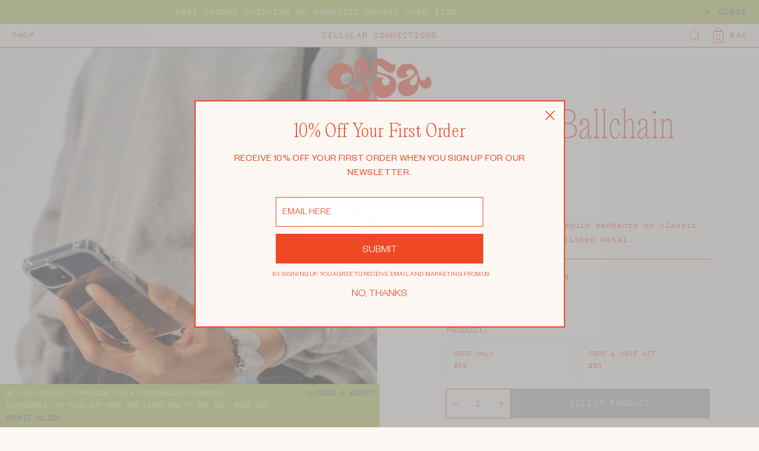

--- FILE ---
content_type: text/html; charset=utf-8
request_url: https://www.ossanewyork.com/products/paillette-ballchain-wristlet?variant=44953640894742
body_size: 32685
content:
<!doctype html>
<html class="no-js" lang="en">
  <head>
    <meta charset="utf-8">
    <meta http-equiv="X-UA-Compatible" content="IE=edge">
    <meta name="viewport" content="width=device-width,initial-scale=1, user-scalable=no">
    <meta name="theme-color" content="">
    
    <meta name="google-site-verification" content="fEjWHsEEooeGO_b906pfO6ntTPyxN6xqq8KH4g6rR0A">
    
    <link rel="canonical" href="https://www.ossanewyork.com/products/paillette-ballchain-wristlet">
    <link rel="preconnect" href="https://cdn.shopify.com" crossorigin>
    <!-- Google tag (gtag.js) -->
    <script async src="https://www.googletagmanager.com/gtag/js?id=UA-247957015-1"></script>
    <script>
      window.dataLayer = window.dataLayer || [];
      function gtag() {
        dataLayer.push(arguments);
      }
      gtag('js', new Date());

      gtag('config', 'UA-247957015-1');
    </script>
    <!-- Google tag (gtag.js) --><link rel="icon" type="image/png" href="//www.ossanewyork.com/cdn/shop/files/O.png?crop=center&height=32&v=1666069988&width=32"><link rel="preconnect" href="https://fonts.shopifycdn.com" crossorigin><title>
      Paillette Ballchain Wristlet | OSSA New York
 &ndash; OSSA NEW YORK</title>

    
      <meta name="description" content="Iridescent paillette sequin pendants on classic 8mm ballchain. High polished metal.">
    

    

<meta property="og:site_name" content="OSSA NEW YORK">
<meta property="og:url" content="https://www.ossanewyork.com/products/paillette-ballchain-wristlet">
<meta property="og:title" content="Paillette Ballchain Wristlet | OSSA New York">
<meta property="og:type" content="product">
<meta property="og:description" content="Iridescent paillette sequin pendants on classic 8mm ballchain. High polished metal."><meta property="og:image" content="http://www.ossanewyork.com/cdn/shop/files/Paillette-Ballchain-Wristlet-4.jpg?v=1741984651">
  <meta property="og:image:secure_url" content="https://www.ossanewyork.com/cdn/shop/files/Paillette-Ballchain-Wristlet-4.jpg?v=1741984651">
  <meta property="og:image:width" content="3000">
  <meta property="og:image:height" content="4500"><meta property="og:price:amount" content="55">
  <meta property="og:price:currency" content="USD"><meta name="twitter:card" content="summary_large_image">
<meta name="twitter:title" content="Paillette Ballchain Wristlet | OSSA New York">
<meta name="twitter:description" content="Iridescent paillette sequin pendants on classic 8mm ballchain. High polished metal.">


    

    <script src="//www.ossanewyork.com/cdn/shop/t/56/assets/jquery.min.js?v=133494139889153862371761059122" type="text/javascript"></script>
    <script src="//www.ossanewyork.com/cdn/shop/t/56/assets/infiniteslidev2.js?v=109271545589356753021761059122" type="text/javascript"></script>
    <script src="//www.ossanewyork.com/cdn/shop/t/56/assets/global.js?v=171401377222545610361764842101" defer="defer"></script>
    <script src="//www.ossanewyork.com/cdn/shop/t/56/assets/custom.js?v=57049651994856141441761059122" type="text/javascript"></script>
    <script src="//www.ossanewyork.com/cdn/shop/t/56/assets/drawer.js?v=28846759689597878021761059122" type="text/javascript"></script>
    <script src="//www.ossanewyork.com/cdn/shopifycloud/storefront/assets/themes_support/api.jquery-7ab1a3a4.js" defer="defer"></script>
    <script src="//www.ossanewyork.com/cdn/shopifycloud/storefront/assets/themes_support/option_selection-b017cd28.js" defer="defer"></script>

    <script>window.performance && window.performance.mark && window.performance.mark('shopify.content_for_header.start');</script><meta name="facebook-domain-verification" content="x55fxn4y6pf6kycal7hsz75xb4axo8">
<meta name="google-site-verification" content="5UM4CbQpP90HBvVyQVX9u2m9U78SfcQcMnJqj_jdfKk">
<meta id="shopify-digital-wallet" name="shopify-digital-wallet" content="/60987244724/digital_wallets/dialog">
<meta name="shopify-checkout-api-token" content="e1a02c50c91808ceffb85b4251b5db45">
<link rel="alternate" hreflang="x-default" href="https://www.ossanewyork.com/products/paillette-ballchain-wristlet">
<link rel="alternate" hreflang="en-CA" href="https://www.ossanewyork.com/en-ca/products/paillette-ballchain-wristlet">
<link rel="alternate" hreflang="en-US" href="https://www.ossanewyork.com/products/paillette-ballchain-wristlet">
<link rel="alternate" type="application/json+oembed" href="https://www.ossanewyork.com/products/paillette-ballchain-wristlet.oembed">
<script async="async" src="/checkouts/internal/preloads.js?locale=en-US"></script>
<link rel="preconnect" href="https://shop.app" crossorigin="anonymous">
<script async="async" src="https://shop.app/checkouts/internal/preloads.js?locale=en-US&shop_id=60987244724" crossorigin="anonymous"></script>
<script id="apple-pay-shop-capabilities" type="application/json">{"shopId":60987244724,"countryCode":"US","currencyCode":"USD","merchantCapabilities":["supports3DS"],"merchantId":"gid:\/\/shopify\/Shop\/60987244724","merchantName":"OSSA NEW YORK","requiredBillingContactFields":["postalAddress","email"],"requiredShippingContactFields":["postalAddress","email"],"shippingType":"shipping","supportedNetworks":["visa","masterCard","amex","discover","elo","jcb"],"total":{"type":"pending","label":"OSSA NEW YORK","amount":"1.00"},"shopifyPaymentsEnabled":true,"supportsSubscriptions":true}</script>
<script id="shopify-features" type="application/json">{"accessToken":"e1a02c50c91808ceffb85b4251b5db45","betas":["rich-media-storefront-analytics"],"domain":"www.ossanewyork.com","predictiveSearch":true,"shopId":60987244724,"locale":"en"}</script>
<script>var Shopify = Shopify || {};
Shopify.shop = "ossanewyork.myshopify.com";
Shopify.locale = "en";
Shopify.currency = {"active":"USD","rate":"1.0"};
Shopify.country = "US";
Shopify.theme = {"name":"D2C: KD - Sprint 10.21.25 (footer connect)","id":181860925718,"schema_name":"OSSANEWYORK","schema_version":"6.0.2","theme_store_id":null,"role":"main"};
Shopify.theme.handle = "null";
Shopify.theme.style = {"id":null,"handle":null};
Shopify.cdnHost = "www.ossanewyork.com/cdn";
Shopify.routes = Shopify.routes || {};
Shopify.routes.root = "/";</script>
<script type="module">!function(o){(o.Shopify=o.Shopify||{}).modules=!0}(window);</script>
<script>!function(o){function n(){var o=[];function n(){o.push(Array.prototype.slice.apply(arguments))}return n.q=o,n}var t=o.Shopify=o.Shopify||{};t.loadFeatures=n(),t.autoloadFeatures=n()}(window);</script>
<script>
  window.ShopifyPay = window.ShopifyPay || {};
  window.ShopifyPay.apiHost = "shop.app\/pay";
  window.ShopifyPay.redirectState = null;
</script>
<script id="shop-js-analytics" type="application/json">{"pageType":"product"}</script>
<script defer="defer" async type="module" src="//www.ossanewyork.com/cdn/shopifycloud/shop-js/modules/v2/client.init-shop-cart-sync_C5BV16lS.en.esm.js"></script>
<script defer="defer" async type="module" src="//www.ossanewyork.com/cdn/shopifycloud/shop-js/modules/v2/chunk.common_CygWptCX.esm.js"></script>
<script type="module">
  await import("//www.ossanewyork.com/cdn/shopifycloud/shop-js/modules/v2/client.init-shop-cart-sync_C5BV16lS.en.esm.js");
await import("//www.ossanewyork.com/cdn/shopifycloud/shop-js/modules/v2/chunk.common_CygWptCX.esm.js");

  window.Shopify.SignInWithShop?.initShopCartSync?.({"fedCMEnabled":true,"windoidEnabled":true});

</script>
<script>
  window.Shopify = window.Shopify || {};
  if (!window.Shopify.featureAssets) window.Shopify.featureAssets = {};
  window.Shopify.featureAssets['shop-js'] = {"shop-cart-sync":["modules/v2/client.shop-cart-sync_ZFArdW7E.en.esm.js","modules/v2/chunk.common_CygWptCX.esm.js"],"init-fed-cm":["modules/v2/client.init-fed-cm_CmiC4vf6.en.esm.js","modules/v2/chunk.common_CygWptCX.esm.js"],"shop-button":["modules/v2/client.shop-button_tlx5R9nI.en.esm.js","modules/v2/chunk.common_CygWptCX.esm.js"],"shop-cash-offers":["modules/v2/client.shop-cash-offers_DOA2yAJr.en.esm.js","modules/v2/chunk.common_CygWptCX.esm.js","modules/v2/chunk.modal_D71HUcav.esm.js"],"init-windoid":["modules/v2/client.init-windoid_sURxWdc1.en.esm.js","modules/v2/chunk.common_CygWptCX.esm.js"],"shop-toast-manager":["modules/v2/client.shop-toast-manager_ClPi3nE9.en.esm.js","modules/v2/chunk.common_CygWptCX.esm.js"],"init-shop-email-lookup-coordinator":["modules/v2/client.init-shop-email-lookup-coordinator_B8hsDcYM.en.esm.js","modules/v2/chunk.common_CygWptCX.esm.js"],"init-shop-cart-sync":["modules/v2/client.init-shop-cart-sync_C5BV16lS.en.esm.js","modules/v2/chunk.common_CygWptCX.esm.js"],"avatar":["modules/v2/client.avatar_BTnouDA3.en.esm.js"],"pay-button":["modules/v2/client.pay-button_FdsNuTd3.en.esm.js","modules/v2/chunk.common_CygWptCX.esm.js"],"init-customer-accounts":["modules/v2/client.init-customer-accounts_DxDtT_ad.en.esm.js","modules/v2/client.shop-login-button_C5VAVYt1.en.esm.js","modules/v2/chunk.common_CygWptCX.esm.js","modules/v2/chunk.modal_D71HUcav.esm.js"],"init-shop-for-new-customer-accounts":["modules/v2/client.init-shop-for-new-customer-accounts_ChsxoAhi.en.esm.js","modules/v2/client.shop-login-button_C5VAVYt1.en.esm.js","modules/v2/chunk.common_CygWptCX.esm.js","modules/v2/chunk.modal_D71HUcav.esm.js"],"shop-login-button":["modules/v2/client.shop-login-button_C5VAVYt1.en.esm.js","modules/v2/chunk.common_CygWptCX.esm.js","modules/v2/chunk.modal_D71HUcav.esm.js"],"init-customer-accounts-sign-up":["modules/v2/client.init-customer-accounts-sign-up_CPSyQ0Tj.en.esm.js","modules/v2/client.shop-login-button_C5VAVYt1.en.esm.js","modules/v2/chunk.common_CygWptCX.esm.js","modules/v2/chunk.modal_D71HUcav.esm.js"],"shop-follow-button":["modules/v2/client.shop-follow-button_Cva4Ekp9.en.esm.js","modules/v2/chunk.common_CygWptCX.esm.js","modules/v2/chunk.modal_D71HUcav.esm.js"],"checkout-modal":["modules/v2/client.checkout-modal_BPM8l0SH.en.esm.js","modules/v2/chunk.common_CygWptCX.esm.js","modules/v2/chunk.modal_D71HUcav.esm.js"],"lead-capture":["modules/v2/client.lead-capture_Bi8yE_yS.en.esm.js","modules/v2/chunk.common_CygWptCX.esm.js","modules/v2/chunk.modal_D71HUcav.esm.js"],"shop-login":["modules/v2/client.shop-login_D6lNrXab.en.esm.js","modules/v2/chunk.common_CygWptCX.esm.js","modules/v2/chunk.modal_D71HUcav.esm.js"],"payment-terms":["modules/v2/client.payment-terms_CZxnsJam.en.esm.js","modules/v2/chunk.common_CygWptCX.esm.js","modules/v2/chunk.modal_D71HUcav.esm.js"]};
</script>
<script>(function() {
  var isLoaded = false;
  function asyncLoad() {
    if (isLoaded) return;
    isLoaded = true;
    var urls = ["https:\/\/widgets.automizely.com\/returns\/main.js?shop=ossanewyork.myshopify.com","https:\/\/po.kaktusapp.com\/storage\/js\/kaktus_preorder-ossanewyork.myshopify.com.js?ver=67\u0026shop=ossanewyork.myshopify.com"];
    for (var i = 0; i < urls.length; i++) {
      var s = document.createElement('script');
      s.type = 'text/javascript';
      s.async = true;
      s.src = urls[i];
      var x = document.getElementsByTagName('script')[0];
      x.parentNode.insertBefore(s, x);
    }
  };
  if(window.attachEvent) {
    window.attachEvent('onload', asyncLoad);
  } else {
    window.addEventListener('load', asyncLoad, false);
  }
})();</script>
<script id="__st">var __st={"a":60987244724,"offset":-18000,"reqid":"75d696b7-8a96-4a83-bc11-efd935f227b0-1768711255","pageurl":"www.ossanewyork.com\/products\/paillette-ballchain-wristlet?variant=44953640894742","u":"45dc6bb80957","p":"product","rtyp":"product","rid":8323739844886};</script>
<script>window.ShopifyPaypalV4VisibilityTracking = true;</script>
<script id="captcha-bootstrap">!function(){'use strict';const t='contact',e='account',n='new_comment',o=[[t,t],['blogs',n],['comments',n],[t,'customer']],c=[[e,'customer_login'],[e,'guest_login'],[e,'recover_customer_password'],[e,'create_customer']],r=t=>t.map((([t,e])=>`form[action*='/${t}']:not([data-nocaptcha='true']) input[name='form_type'][value='${e}']`)).join(','),a=t=>()=>t?[...document.querySelectorAll(t)].map((t=>t.form)):[];function s(){const t=[...o],e=r(t);return a(e)}const i='password',u='form_key',d=['recaptcha-v3-token','g-recaptcha-response','h-captcha-response',i],f=()=>{try{return window.sessionStorage}catch{return}},m='__shopify_v',_=t=>t.elements[u];function p(t,e,n=!1){try{const o=window.sessionStorage,c=JSON.parse(o.getItem(e)),{data:r}=function(t){const{data:e,action:n}=t;return t[m]||n?{data:e,action:n}:{data:t,action:n}}(c);for(const[e,n]of Object.entries(r))t.elements[e]&&(t.elements[e].value=n);n&&o.removeItem(e)}catch(o){console.error('form repopulation failed',{error:o})}}const l='form_type',E='cptcha';function T(t){t.dataset[E]=!0}const w=window,h=w.document,L='Shopify',v='ce_forms',y='captcha';let A=!1;((t,e)=>{const n=(g='f06e6c50-85a8-45c8-87d0-21a2b65856fe',I='https://cdn.shopify.com/shopifycloud/storefront-forms-hcaptcha/ce_storefront_forms_captcha_hcaptcha.v1.5.2.iife.js',D={infoText:'Protected by hCaptcha',privacyText:'Privacy',termsText:'Terms'},(t,e,n)=>{const o=w[L][v],c=o.bindForm;if(c)return c(t,g,e,D).then(n);var r;o.q.push([[t,g,e,D],n]),r=I,A||(h.body.append(Object.assign(h.createElement('script'),{id:'captcha-provider',async:!0,src:r})),A=!0)});var g,I,D;w[L]=w[L]||{},w[L][v]=w[L][v]||{},w[L][v].q=[],w[L][y]=w[L][y]||{},w[L][y].protect=function(t,e){n(t,void 0,e),T(t)},Object.freeze(w[L][y]),function(t,e,n,w,h,L){const[v,y,A,g]=function(t,e,n){const i=e?o:[],u=t?c:[],d=[...i,...u],f=r(d),m=r(i),_=r(d.filter((([t,e])=>n.includes(e))));return[a(f),a(m),a(_),s()]}(w,h,L),I=t=>{const e=t.target;return e instanceof HTMLFormElement?e:e&&e.form},D=t=>v().includes(t);t.addEventListener('submit',(t=>{const e=I(t);if(!e)return;const n=D(e)&&!e.dataset.hcaptchaBound&&!e.dataset.recaptchaBound,o=_(e),c=g().includes(e)&&(!o||!o.value);(n||c)&&t.preventDefault(),c&&!n&&(function(t){try{if(!f())return;!function(t){const e=f();if(!e)return;const n=_(t);if(!n)return;const o=n.value;o&&e.removeItem(o)}(t);const e=Array.from(Array(32),(()=>Math.random().toString(36)[2])).join('');!function(t,e){_(t)||t.append(Object.assign(document.createElement('input'),{type:'hidden',name:u})),t.elements[u].value=e}(t,e),function(t,e){const n=f();if(!n)return;const o=[...t.querySelectorAll(`input[type='${i}']`)].map((({name:t})=>t)),c=[...d,...o],r={};for(const[a,s]of new FormData(t).entries())c.includes(a)||(r[a]=s);n.setItem(e,JSON.stringify({[m]:1,action:t.action,data:r}))}(t,e)}catch(e){console.error('failed to persist form',e)}}(e),e.submit())}));const S=(t,e)=>{t&&!t.dataset[E]&&(n(t,e.some((e=>e===t))),T(t))};for(const o of['focusin','change'])t.addEventListener(o,(t=>{const e=I(t);D(e)&&S(e,y())}));const B=e.get('form_key'),M=e.get(l),P=B&&M;t.addEventListener('DOMContentLoaded',(()=>{const t=y();if(P)for(const e of t)e.elements[l].value===M&&p(e,B);[...new Set([...A(),...v().filter((t=>'true'===t.dataset.shopifyCaptcha))])].forEach((e=>S(e,t)))}))}(h,new URLSearchParams(w.location.search),n,t,e,['guest_login'])})(!0,!0)}();</script>
<script integrity="sha256-4kQ18oKyAcykRKYeNunJcIwy7WH5gtpwJnB7kiuLZ1E=" data-source-attribution="shopify.loadfeatures" defer="defer" src="//www.ossanewyork.com/cdn/shopifycloud/storefront/assets/storefront/load_feature-a0a9edcb.js" crossorigin="anonymous"></script>
<script crossorigin="anonymous" defer="defer" src="//www.ossanewyork.com/cdn/shopifycloud/storefront/assets/shopify_pay/storefront-65b4c6d7.js?v=20250812"></script>
<script data-source-attribution="shopify.dynamic_checkout.dynamic.init">var Shopify=Shopify||{};Shopify.PaymentButton=Shopify.PaymentButton||{isStorefrontPortableWallets:!0,init:function(){window.Shopify.PaymentButton.init=function(){};var t=document.createElement("script");t.src="https://www.ossanewyork.com/cdn/shopifycloud/portable-wallets/latest/portable-wallets.en.js",t.type="module",document.head.appendChild(t)}};
</script>
<script data-source-attribution="shopify.dynamic_checkout.buyer_consent">
  function portableWalletsHideBuyerConsent(e){var t=document.getElementById("shopify-buyer-consent"),n=document.getElementById("shopify-subscription-policy-button");t&&n&&(t.classList.add("hidden"),t.setAttribute("aria-hidden","true"),n.removeEventListener("click",e))}function portableWalletsShowBuyerConsent(e){var t=document.getElementById("shopify-buyer-consent"),n=document.getElementById("shopify-subscription-policy-button");t&&n&&(t.classList.remove("hidden"),t.removeAttribute("aria-hidden"),n.addEventListener("click",e))}window.Shopify?.PaymentButton&&(window.Shopify.PaymentButton.hideBuyerConsent=portableWalletsHideBuyerConsent,window.Shopify.PaymentButton.showBuyerConsent=portableWalletsShowBuyerConsent);
</script>
<script data-source-attribution="shopify.dynamic_checkout.cart.bootstrap">document.addEventListener("DOMContentLoaded",(function(){function t(){return document.querySelector("shopify-accelerated-checkout-cart, shopify-accelerated-checkout")}if(t())Shopify.PaymentButton.init();else{new MutationObserver((function(e,n){t()&&(Shopify.PaymentButton.init(),n.disconnect())})).observe(document.body,{childList:!0,subtree:!0})}}));
</script>
<link id="shopify-accelerated-checkout-styles" rel="stylesheet" media="screen" href="https://www.ossanewyork.com/cdn/shopifycloud/portable-wallets/latest/accelerated-checkout-backwards-compat.css" crossorigin="anonymous">
<style id="shopify-accelerated-checkout-cart">
        #shopify-buyer-consent {
  margin-top: 1em;
  display: inline-block;
  width: 100%;
}

#shopify-buyer-consent.hidden {
  display: none;
}

#shopify-subscription-policy-button {
  background: none;
  border: none;
  padding: 0;
  text-decoration: underline;
  font-size: inherit;
  cursor: pointer;
}

#shopify-subscription-policy-button::before {
  box-shadow: none;
}

      </style>

<script>window.performance && window.performance.mark && window.performance.mark('shopify.content_for_header.end');</script>

    
      
    
    <style data-shopify>
      @font-face {
  font-family: Assistant;
  font-weight: 400;
  font-style: normal;
  font-display: swap;
  src: url("//www.ossanewyork.com/cdn/fonts/assistant/assistant_n4.9120912a469cad1cc292572851508ca49d12e768.woff2") format("woff2"),
       url("//www.ossanewyork.com/cdn/fonts/assistant/assistant_n4.6e9875ce64e0fefcd3f4446b7ec9036b3ddd2985.woff") format("woff");
}

      @font-face {
  font-family: Assistant;
  font-weight: 700;
  font-style: normal;
  font-display: swap;
  src: url("//www.ossanewyork.com/cdn/fonts/assistant/assistant_n7.bf44452348ec8b8efa3aa3068825305886b1c83c.woff2") format("woff2"),
       url("//www.ossanewyork.com/cdn/fonts/assistant/assistant_n7.0c887fee83f6b3bda822f1150b912c72da0f7b64.woff") format("woff");
}

      
      
      @font-face {
  font-family: Assistant;
  font-weight: 400;
  font-style: normal;
  font-display: swap;
  src: url("//www.ossanewyork.com/cdn/fonts/assistant/assistant_n4.9120912a469cad1cc292572851508ca49d12e768.woff2") format("woff2"),
       url("//www.ossanewyork.com/cdn/fonts/assistant/assistant_n4.6e9875ce64e0fefcd3f4446b7ec9036b3ddd2985.woff") format("woff");
}


      :root {
        --font-body-family: Assistant, sans-serif;
        --font-body-style: normal;
        --font-body-weight: 400;
        --font-body-weight-bold: 700;

        --font-heading-family: Assistant, sans-serif;
        --font-heading-style: normal;
        --font-heading-weight: 400;

        --font-body-scale: 1.0;
        --font-heading-scale: 1.0;

        --color-base-text: 18, 18, 18;
        --color-shadow: 18, 18, 18;
        --color-base-background-1: 255, 255, 255;
        --color-base-background-2: 243, 243, 243;
        --color-base-solid-button-labels: 237, 18, 18;
        --color-base-outline-button-labels: 18, 18, 18;
        --color-base-accent-1: 18, 18, 18;
        --color-base-accent-2: 51, 79, 180;
        --payment-terms-background-color: #ffffff;

        --gradient-base-background-1: #ffffff;
        --gradient-base-background-2: #f3f3f3;
        --gradient-base-accent-1: #121212;
        --gradient-base-accent-2: #334fb4;

        --media-padding: px;
        --media-border-opacity: 0.05;
        --media-border-width: 1px;
        --media-radius: 0px;
        --media-shadow-opacity: 0.0;
        --media-shadow-horizontal-offset: 0px;
        --media-shadow-vertical-offset: 4px;
        --media-shadow-blur-radius: 5px;
        --media-shadow-visible: 0;

        --page-width: 120rem;
        --page-width-margin: 0rem;

        --product-card-image-padding: 0.0rem;
        --product-card-corner-radius: 0.0rem;
        --product-card-text-alignment: left;
        --product-card-border-width: 0.0rem;
        --product-card-border-opacity: 0.1;
        --product-card-shadow-opacity: 0.0;
        --product-card-shadow-visible: 0;
        --product-card-shadow-horizontal-offset: 0.0rem;
        --product-card-shadow-vertical-offset: 0.4rem;
        --product-card-shadow-blur-radius: 0.5rem;

        --collection-card-image-padding: 0.0rem;
        --collection-card-corner-radius: 0.0rem;
        --collection-card-text-alignment: left;
        --collection-card-border-width: 0.0rem;
        --collection-card-border-opacity: 0.1;
        --collection-card-shadow-opacity: 0.0;
        --collection-card-shadow-visible: 0;
        --collection-card-shadow-horizontal-offset: 0.0rem;
        --collection-card-shadow-vertical-offset: 0.4rem;
        --collection-card-shadow-blur-radius: 0.5rem;

        --blog-card-image-padding: 0.0rem;
        --blog-card-corner-radius: 0.0rem;
        --blog-card-text-alignment: left;
        --blog-card-border-width: 0.0rem;
        --blog-card-border-opacity: 0.1;
        --blog-card-shadow-opacity: 0.0;
        --blog-card-shadow-visible: 0;
        --blog-card-shadow-horizontal-offset: 0.0rem;
        --blog-card-shadow-vertical-offset: 0.4rem;
        --blog-card-shadow-blur-radius: 0.5rem;

        --badge-corner-radius: 4.0rem;

        --popup-border-width: 1px;
        --popup-border-opacity: 0.1;
        --popup-corner-radius: 0px;
        --popup-shadow-opacity: 0.0;
        --popup-shadow-horizontal-offset: 0px;
        --popup-shadow-vertical-offset: 4px;
        --popup-shadow-blur-radius: 5px;

        --drawer-border-width: 1px;
        --drawer-border-opacity: 0.1;
        --drawer-shadow-opacity: 0.0;
        --drawer-shadow-horizontal-offset: 0px;
        --drawer-shadow-vertical-offset: 4px;
        --drawer-shadow-blur-radius: 5px;

        --spacing-sections-desktop: 0px;
        --spacing-sections-mobile: 0px;

        --grid-desktop-vertical-spacing: 8px;
        --grid-desktop-horizontal-spacing: 8px;
        --grid-mobile-vertical-spacing: 4px;
        --grid-mobile-horizontal-spacing: 4px;

        --text-boxes-border-opacity: 0.1;
        --text-boxes-border-width: 0px;
        --text-boxes-radius: 0px;
        --text-boxes-shadow-opacity: 0.0;
        --text-boxes-shadow-visible: 0;
        --text-boxes-shadow-horizontal-offset: 0px;
        --text-boxes-shadow-vertical-offset: 4px;
        --text-boxes-shadow-blur-radius: 5px;

        --buttons-radius: 0px;
        --buttons-radius-outset: 0px;
        --buttons-border-width: 1px;
        --buttons-border-opacity: 1.0;
        --buttons-shadow-opacity: 0.0;
        --buttons-shadow-visible: 0;
        --buttons-shadow-horizontal-offset: 0px;
        --buttons-shadow-vertical-offset: 4px;
        --buttons-shadow-blur-radius: 5px;
        --buttons-border-offset: 0px;

        --inputs-radius: 0px;
        --inputs-border-width: 1px;
        --inputs-border-opacity: 0.55;
        --inputs-shadow-opacity: 0.0;
        --inputs-shadow-horizontal-offset: 0px;
        --inputs-margin-offset: 0px;
        --inputs-shadow-vertical-offset: 4px;
        --inputs-shadow-blur-radius: 5px;
        --inputs-radius-outset: 0px;

        --variant-pills-radius: 40px;
        --variant-pills-border-width: 1px;
        --variant-pills-border-opacity: 0.55;
        --variant-pills-shadow-opacity: 0.0;
        --variant-pills-shadow-horizontal-offset: 0px;
        --variant-pills-shadow-vertical-offset: 4px;
        --variant-pills-shadow-blur-radius: 5px;
      }

      *,
      *::before,
      *::after {
        box-sizing: inherit;
      }

      html {
        box-sizing: border-box;
        font-size: calc(var(--font-body-scale) * 62.5%);
        height: 100%;
      }

      body {
        display: grid;
        grid-template-rows: auto auto 1fr auto;
        grid-template-columns: 100%;
        min-height: 100%;
        margin: 0;
        font-size: 1.5rem;
        letter-spacing: 0.06rem;
        line-height: calc(1 + 0.8 / var(--font-body-scale));
        font-family: var(--font-body-family);
        font-style: var(--font-body-style);
        font-weight: var(--font-body-weight);
      }

      @media screen and (min-width: 750px) {
        body {
          font-size: 1.6rem;
        }
      }
    </style>

    <link href="//www.ossanewyork.com/cdn/shop/t/56/assets/base.css?v=34469378200244777431761059122" rel="stylesheet" type="text/css" media="all" />
    <link href="//www.ossanewyork.com/cdn/shop/t/56/assets/custom-style.css?v=91465141806878974161765261984" rel="stylesheet" type="text/css" media="all" />
    <link href="//www.ossanewyork.com/cdn/shop/t/56/assets/drawer.css?v=13556721835319219151761059122" rel="stylesheet" type="text/css" media="all" />
<link rel="preload" as="font" href="//www.ossanewyork.com/cdn/fonts/assistant/assistant_n4.9120912a469cad1cc292572851508ca49d12e768.woff2" type="font/woff2" crossorigin><link rel="preload" as="font" href="//www.ossanewyork.com/cdn/fonts/assistant/assistant_n4.9120912a469cad1cc292572851508ca49d12e768.woff2" type="font/woff2" crossorigin><link
        rel="stylesheet"
        href="//www.ossanewyork.com/cdn/shop/t/56/assets/component-predictive-search.css?v=165644661289088488651761059122"
        media="print"
        onload="this.media='all'"
      ><script>
      document.documentElement.className = document.documentElement.className.replace('no-js', 'js');
      if (Shopify.designMode) {
        document.documentElement.classList.add('shopify-design-mode');
      }
    </script>

    <!-- Hotjar Tracking Code for https://www.ossanewyork.com/ -->
    <script>
      (function (h, o, t, j, a, r) {
        h.hj =
          h.hj ||
          function () {
            (h.hj.q = h.hj.q || []).push(arguments);
          };
        h._hjSettings = { hjid: 5212233, hjsv: 6 };
        a = o.getElementsByTagName('head')[0];
        r = o.createElement('script');
        r.async = 1;
        r.src = t + h._hjSettings.hjid + j + h._hjSettings.hjsv;
        a.appendChild(r);
      })(window, document, 'https://static.hotjar.com/c/hotjar-', '.js?sv=');
    </script>
  <!-- BEGIN app block: shopify://apps/klaviyo-email-marketing-sms/blocks/klaviyo-onsite-embed/2632fe16-c075-4321-a88b-50b567f42507 -->












  <script async src="https://static.klaviyo.com/onsite/js/TSfde2/klaviyo.js?company_id=TSfde2"></script>
  <script>!function(){if(!window.klaviyo){window._klOnsite=window._klOnsite||[];try{window.klaviyo=new Proxy({},{get:function(n,i){return"push"===i?function(){var n;(n=window._klOnsite).push.apply(n,arguments)}:function(){for(var n=arguments.length,o=new Array(n),w=0;w<n;w++)o[w]=arguments[w];var t="function"==typeof o[o.length-1]?o.pop():void 0,e=new Promise((function(n){window._klOnsite.push([i].concat(o,[function(i){t&&t(i),n(i)}]))}));return e}}})}catch(n){window.klaviyo=window.klaviyo||[],window.klaviyo.push=function(){var n;(n=window._klOnsite).push.apply(n,arguments)}}}}();</script>

  
    <script id="viewed_product">
      if (item == null) {
        var _learnq = _learnq || [];

        var MetafieldReviews = null
        var MetafieldYotpoRating = null
        var MetafieldYotpoCount = null
        var MetafieldLooxRating = null
        var MetafieldLooxCount = null
        var okendoProduct = null
        var okendoProductReviewCount = null
        var okendoProductReviewAverageValue = null
        try {
          // The following fields are used for Customer Hub recently viewed in order to add reviews.
          // This information is not part of __kla_viewed. Instead, it is part of __kla_viewed_reviewed_items
          MetafieldReviews = {};
          MetafieldYotpoRating = null
          MetafieldYotpoCount = null
          MetafieldLooxRating = null
          MetafieldLooxCount = null

          okendoProduct = null
          // If the okendo metafield is not legacy, it will error, which then requires the new json formatted data
          if (okendoProduct && 'error' in okendoProduct) {
            okendoProduct = null
          }
          okendoProductReviewCount = okendoProduct ? okendoProduct.reviewCount : null
          okendoProductReviewAverageValue = okendoProduct ? okendoProduct.reviewAverageValue : null
        } catch (error) {
          console.error('Error in Klaviyo onsite reviews tracking:', error);
        }

        var item = {
          Name: "Paillette Ballchain Wristlet",
          ProductID: 8323739844886,
          Categories: ["ALL","WRISTLET"],
          ImageURL: "https://www.ossanewyork.com/cdn/shop/files/Paillette-Ballchain-Wristlet-4_grande.jpg?v=1741984651",
          URL: "https://www.ossanewyork.com/products/paillette-ballchain-wristlet",
          Brand: "OSSA New York",
          Price: "$55",
          Value: "55",
          CompareAtPrice: "$0"
        };
        _learnq.push(['track', 'Viewed Product', item]);
        _learnq.push(['trackViewedItem', {
          Title: item.Name,
          ItemId: item.ProductID,
          Categories: item.Categories,
          ImageUrl: item.ImageURL,
          Url: item.URL,
          Metadata: {
            Brand: item.Brand,
            Price: item.Price,
            Value: item.Value,
            CompareAtPrice: item.CompareAtPrice
          },
          metafields:{
            reviews: MetafieldReviews,
            yotpo:{
              rating: MetafieldYotpoRating,
              count: MetafieldYotpoCount,
            },
            loox:{
              rating: MetafieldLooxRating,
              count: MetafieldLooxCount,
            },
            okendo: {
              rating: okendoProductReviewAverageValue,
              count: okendoProductReviewCount,
            }
          }
        }]);
      }
    </script>
  




  <script>
    window.klaviyoReviewsProductDesignMode = false
  </script>







<!-- END app block --><link href="https://monorail-edge.shopifysvc.com" rel="dns-prefetch">
<script>(function(){if ("sendBeacon" in navigator && "performance" in window) {try {var session_token_from_headers = performance.getEntriesByType('navigation')[0].serverTiming.find(x => x.name == '_s').description;} catch {var session_token_from_headers = undefined;}var session_cookie_matches = document.cookie.match(/_shopify_s=([^;]*)/);var session_token_from_cookie = session_cookie_matches && session_cookie_matches.length === 2 ? session_cookie_matches[1] : "";var session_token = session_token_from_headers || session_token_from_cookie || "";function handle_abandonment_event(e) {var entries = performance.getEntries().filter(function(entry) {return /monorail-edge.shopifysvc.com/.test(entry.name);});if (!window.abandonment_tracked && entries.length === 0) {window.abandonment_tracked = true;var currentMs = Date.now();var navigation_start = performance.timing.navigationStart;var payload = {shop_id: 60987244724,url: window.location.href,navigation_start,duration: currentMs - navigation_start,session_token,page_type: "product"};window.navigator.sendBeacon("https://monorail-edge.shopifysvc.com/v1/produce", JSON.stringify({schema_id: "online_store_buyer_site_abandonment/1.1",payload: payload,metadata: {event_created_at_ms: currentMs,event_sent_at_ms: currentMs}}));}}window.addEventListener('pagehide', handle_abandonment_event);}}());</script>
<script id="web-pixels-manager-setup">(function e(e,d,r,n,o){if(void 0===o&&(o={}),!Boolean(null===(a=null===(i=window.Shopify)||void 0===i?void 0:i.analytics)||void 0===a?void 0:a.replayQueue)){var i,a;window.Shopify=window.Shopify||{};var t=window.Shopify;t.analytics=t.analytics||{};var s=t.analytics;s.replayQueue=[],s.publish=function(e,d,r){return s.replayQueue.push([e,d,r]),!0};try{self.performance.mark("wpm:start")}catch(e){}var l=function(){var e={modern:/Edge?\/(1{2}[4-9]|1[2-9]\d|[2-9]\d{2}|\d{4,})\.\d+(\.\d+|)|Firefox\/(1{2}[4-9]|1[2-9]\d|[2-9]\d{2}|\d{4,})\.\d+(\.\d+|)|Chrom(ium|e)\/(9{2}|\d{3,})\.\d+(\.\d+|)|(Maci|X1{2}).+ Version\/(15\.\d+|(1[6-9]|[2-9]\d|\d{3,})\.\d+)([,.]\d+|)( \(\w+\)|)( Mobile\/\w+|) Safari\/|Chrome.+OPR\/(9{2}|\d{3,})\.\d+\.\d+|(CPU[ +]OS|iPhone[ +]OS|CPU[ +]iPhone|CPU IPhone OS|CPU iPad OS)[ +]+(15[._]\d+|(1[6-9]|[2-9]\d|\d{3,})[._]\d+)([._]\d+|)|Android:?[ /-](13[3-9]|1[4-9]\d|[2-9]\d{2}|\d{4,})(\.\d+|)(\.\d+|)|Android.+Firefox\/(13[5-9]|1[4-9]\d|[2-9]\d{2}|\d{4,})\.\d+(\.\d+|)|Android.+Chrom(ium|e)\/(13[3-9]|1[4-9]\d|[2-9]\d{2}|\d{4,})\.\d+(\.\d+|)|SamsungBrowser\/([2-9]\d|\d{3,})\.\d+/,legacy:/Edge?\/(1[6-9]|[2-9]\d|\d{3,})\.\d+(\.\d+|)|Firefox\/(5[4-9]|[6-9]\d|\d{3,})\.\d+(\.\d+|)|Chrom(ium|e)\/(5[1-9]|[6-9]\d|\d{3,})\.\d+(\.\d+|)([\d.]+$|.*Safari\/(?![\d.]+ Edge\/[\d.]+$))|(Maci|X1{2}).+ Version\/(10\.\d+|(1[1-9]|[2-9]\d|\d{3,})\.\d+)([,.]\d+|)( \(\w+\)|)( Mobile\/\w+|) Safari\/|Chrome.+OPR\/(3[89]|[4-9]\d|\d{3,})\.\d+\.\d+|(CPU[ +]OS|iPhone[ +]OS|CPU[ +]iPhone|CPU IPhone OS|CPU iPad OS)[ +]+(10[._]\d+|(1[1-9]|[2-9]\d|\d{3,})[._]\d+)([._]\d+|)|Android:?[ /-](13[3-9]|1[4-9]\d|[2-9]\d{2}|\d{4,})(\.\d+|)(\.\d+|)|Mobile Safari.+OPR\/([89]\d|\d{3,})\.\d+\.\d+|Android.+Firefox\/(13[5-9]|1[4-9]\d|[2-9]\d{2}|\d{4,})\.\d+(\.\d+|)|Android.+Chrom(ium|e)\/(13[3-9]|1[4-9]\d|[2-9]\d{2}|\d{4,})\.\d+(\.\d+|)|Android.+(UC? ?Browser|UCWEB|U3)[ /]?(15\.([5-9]|\d{2,})|(1[6-9]|[2-9]\d|\d{3,})\.\d+)\.\d+|SamsungBrowser\/(5\.\d+|([6-9]|\d{2,})\.\d+)|Android.+MQ{2}Browser\/(14(\.(9|\d{2,})|)|(1[5-9]|[2-9]\d|\d{3,})(\.\d+|))(\.\d+|)|K[Aa][Ii]OS\/(3\.\d+|([4-9]|\d{2,})\.\d+)(\.\d+|)/},d=e.modern,r=e.legacy,n=navigator.userAgent;return n.match(d)?"modern":n.match(r)?"legacy":"unknown"}(),u="modern"===l?"modern":"legacy",c=(null!=n?n:{modern:"",legacy:""})[u],f=function(e){return[e.baseUrl,"/wpm","/b",e.hashVersion,"modern"===e.buildTarget?"m":"l",".js"].join("")}({baseUrl:d,hashVersion:r,buildTarget:u}),m=function(e){var d=e.version,r=e.bundleTarget,n=e.surface,o=e.pageUrl,i=e.monorailEndpoint;return{emit:function(e){var a=e.status,t=e.errorMsg,s=(new Date).getTime(),l=JSON.stringify({metadata:{event_sent_at_ms:s},events:[{schema_id:"web_pixels_manager_load/3.1",payload:{version:d,bundle_target:r,page_url:o,status:a,surface:n,error_msg:t},metadata:{event_created_at_ms:s}}]});if(!i)return console&&console.warn&&console.warn("[Web Pixels Manager] No Monorail endpoint provided, skipping logging."),!1;try{return self.navigator.sendBeacon.bind(self.navigator)(i,l)}catch(e){}var u=new XMLHttpRequest;try{return u.open("POST",i,!0),u.setRequestHeader("Content-Type","text/plain"),u.send(l),!0}catch(e){return console&&console.warn&&console.warn("[Web Pixels Manager] Got an unhandled error while logging to Monorail."),!1}}}}({version:r,bundleTarget:l,surface:e.surface,pageUrl:self.location.href,monorailEndpoint:e.monorailEndpoint});try{o.browserTarget=l,function(e){var d=e.src,r=e.async,n=void 0===r||r,o=e.onload,i=e.onerror,a=e.sri,t=e.scriptDataAttributes,s=void 0===t?{}:t,l=document.createElement("script"),u=document.querySelector("head"),c=document.querySelector("body");if(l.async=n,l.src=d,a&&(l.integrity=a,l.crossOrigin="anonymous"),s)for(var f in s)if(Object.prototype.hasOwnProperty.call(s,f))try{l.dataset[f]=s[f]}catch(e){}if(o&&l.addEventListener("load",o),i&&l.addEventListener("error",i),u)u.appendChild(l);else{if(!c)throw new Error("Did not find a head or body element to append the script");c.appendChild(l)}}({src:f,async:!0,onload:function(){if(!function(){var e,d;return Boolean(null===(d=null===(e=window.Shopify)||void 0===e?void 0:e.analytics)||void 0===d?void 0:d.initialized)}()){var d=window.webPixelsManager.init(e)||void 0;if(d){var r=window.Shopify.analytics;r.replayQueue.forEach((function(e){var r=e[0],n=e[1],o=e[2];d.publishCustomEvent(r,n,o)})),r.replayQueue=[],r.publish=d.publishCustomEvent,r.visitor=d.visitor,r.initialized=!0}}},onerror:function(){return m.emit({status:"failed",errorMsg:"".concat(f," has failed to load")})},sri:function(e){var d=/^sha384-[A-Za-z0-9+/=]+$/;return"string"==typeof e&&d.test(e)}(c)?c:"",scriptDataAttributes:o}),m.emit({status:"loading"})}catch(e){m.emit({status:"failed",errorMsg:(null==e?void 0:e.message)||"Unknown error"})}}})({shopId: 60987244724,storefrontBaseUrl: "https://www.ossanewyork.com",extensionsBaseUrl: "https://extensions.shopifycdn.com/cdn/shopifycloud/web-pixels-manager",monorailEndpoint: "https://monorail-edge.shopifysvc.com/unstable/produce_batch",surface: "storefront-renderer",enabledBetaFlags: ["2dca8a86"],webPixelsConfigList: [{"id":"2145911062","configuration":"{\"accountID\":\"TSfde2\",\"webPixelConfig\":\"eyJlbmFibGVBZGRlZFRvQ2FydEV2ZW50cyI6IHRydWV9\"}","eventPayloadVersion":"v1","runtimeContext":"STRICT","scriptVersion":"524f6c1ee37bacdca7657a665bdca589","type":"APP","apiClientId":123074,"privacyPurposes":["ANALYTICS","MARKETING"],"dataSharingAdjustments":{"protectedCustomerApprovalScopes":["read_customer_address","read_customer_email","read_customer_name","read_customer_personal_data","read_customer_phone"]}},{"id":"2121400598","configuration":"{\"tagID\":\"2613651758007\"}","eventPayloadVersion":"v1","runtimeContext":"STRICT","scriptVersion":"18031546ee651571ed29edbe71a3550b","type":"APP","apiClientId":3009811,"privacyPurposes":["ANALYTICS","MARKETING","SALE_OF_DATA"],"dataSharingAdjustments":{"protectedCustomerApprovalScopes":["read_customer_address","read_customer_email","read_customer_name","read_customer_personal_data","read_customer_phone"]}},{"id":"1735819542","configuration":"{\"hashed_organization_id\":\"c55e623f89963b1a0e81275880657107_v1\",\"app_key\":\"ossanewyork\",\"allow_collect_personal_data\":\"true\"}","eventPayloadVersion":"v1","runtimeContext":"STRICT","scriptVersion":"c3e64302e4c6a915b615bb03ddf3784a","type":"APP","apiClientId":111542,"privacyPurposes":["ANALYTICS","MARKETING","SALE_OF_DATA"],"dataSharingAdjustments":{"protectedCustomerApprovalScopes":["read_customer_address","read_customer_email","read_customer_name","read_customer_personal_data","read_customer_phone"]}},{"id":"1251016982","configuration":"{\"campaignID\":\"32770\",\"externalExecutionURL\":\"https:\/\/engine.saasler.com\/api\/v1\/webhook_executions\/78caa96bf8ced80804b0363c98a7e2b6\"}","eventPayloadVersion":"v1","runtimeContext":"STRICT","scriptVersion":"d289952681696d6386fe08be0081117b","type":"APP","apiClientId":3546795,"privacyPurposes":[],"dataSharingAdjustments":{"protectedCustomerApprovalScopes":["read_customer_email","read_customer_personal_data"]}},{"id":"837550358","configuration":"{\"config\":\"{\\\"pixel_id\\\":\\\"G-0XY65VEZRK\\\",\\\"target_country\\\":\\\"US\\\",\\\"gtag_events\\\":[{\\\"type\\\":\\\"search\\\",\\\"action_label\\\":\\\"G-0XY65VEZRK\\\"},{\\\"type\\\":\\\"begin_checkout\\\",\\\"action_label\\\":\\\"G-0XY65VEZRK\\\"},{\\\"type\\\":\\\"view_item\\\",\\\"action_label\\\":[\\\"G-0XY65VEZRK\\\",\\\"MC-QMHT9GD6YQ\\\"]},{\\\"type\\\":\\\"purchase\\\",\\\"action_label\\\":[\\\"G-0XY65VEZRK\\\",\\\"MC-QMHT9GD6YQ\\\"]},{\\\"type\\\":\\\"page_view\\\",\\\"action_label\\\":[\\\"G-0XY65VEZRK\\\",\\\"MC-QMHT9GD6YQ\\\"]},{\\\"type\\\":\\\"add_payment_info\\\",\\\"action_label\\\":\\\"G-0XY65VEZRK\\\"},{\\\"type\\\":\\\"add_to_cart\\\",\\\"action_label\\\":\\\"G-0XY65VEZRK\\\"}],\\\"enable_monitoring_mode\\\":false}\"}","eventPayloadVersion":"v1","runtimeContext":"OPEN","scriptVersion":"b2a88bafab3e21179ed38636efcd8a93","type":"APP","apiClientId":1780363,"privacyPurposes":[],"dataSharingAdjustments":{"protectedCustomerApprovalScopes":["read_customer_address","read_customer_email","read_customer_name","read_customer_personal_data","read_customer_phone"]}},{"id":"361922838","configuration":"{\"pixel_id\":\"1316318759222144\",\"pixel_type\":\"facebook_pixel\",\"metaapp_system_user_token\":\"-\"}","eventPayloadVersion":"v1","runtimeContext":"OPEN","scriptVersion":"ca16bc87fe92b6042fbaa3acc2fbdaa6","type":"APP","apiClientId":2329312,"privacyPurposes":["ANALYTICS","MARKETING","SALE_OF_DATA"],"dataSharingAdjustments":{"protectedCustomerApprovalScopes":["read_customer_address","read_customer_email","read_customer_name","read_customer_personal_data","read_customer_phone"]}},{"id":"shopify-app-pixel","configuration":"{}","eventPayloadVersion":"v1","runtimeContext":"STRICT","scriptVersion":"0450","apiClientId":"shopify-pixel","type":"APP","privacyPurposes":["ANALYTICS","MARKETING"]},{"id":"shopify-custom-pixel","eventPayloadVersion":"v1","runtimeContext":"LAX","scriptVersion":"0450","apiClientId":"shopify-pixel","type":"CUSTOM","privacyPurposes":["ANALYTICS","MARKETING"]}],isMerchantRequest: false,initData: {"shop":{"name":"OSSA NEW YORK","paymentSettings":{"currencyCode":"USD"},"myshopifyDomain":"ossanewyork.myshopify.com","countryCode":"US","storefrontUrl":"https:\/\/www.ossanewyork.com"},"customer":null,"cart":null,"checkout":null,"productVariants":[{"price":{"amount":55.0,"currencyCode":"USD"},"product":{"title":"Paillette Ballchain Wristlet","vendor":"OSSA New York","id":"8323739844886","untranslatedTitle":"Paillette Ballchain Wristlet","url":"\/products\/paillette-ballchain-wristlet","type":""},"id":"44953640894742","image":{"src":"\/\/www.ossanewyork.com\/cdn\/shop\/files\/Paillette-Ballchain-Wristlet-4.jpg?v=1741984651"},"sku":"WR014CRD-IRID","title":"Iridescent Silver","untranslatedTitle":"Iridescent Silver"}],"purchasingCompany":null},},"https://www.ossanewyork.com/cdn","fcfee988w5aeb613cpc8e4bc33m6693e112",{"modern":"","legacy":""},{"shopId":"60987244724","storefrontBaseUrl":"https:\/\/www.ossanewyork.com","extensionBaseUrl":"https:\/\/extensions.shopifycdn.com\/cdn\/shopifycloud\/web-pixels-manager","surface":"storefront-renderer","enabledBetaFlags":"[\"2dca8a86\"]","isMerchantRequest":"false","hashVersion":"fcfee988w5aeb613cpc8e4bc33m6693e112","publish":"custom","events":"[[\"page_viewed\",{}],[\"product_viewed\",{\"productVariant\":{\"price\":{\"amount\":55.0,\"currencyCode\":\"USD\"},\"product\":{\"title\":\"Paillette Ballchain Wristlet\",\"vendor\":\"OSSA New York\",\"id\":\"8323739844886\",\"untranslatedTitle\":\"Paillette Ballchain Wristlet\",\"url\":\"\/products\/paillette-ballchain-wristlet\",\"type\":\"\"},\"id\":\"44953640894742\",\"image\":{\"src\":\"\/\/www.ossanewyork.com\/cdn\/shop\/files\/Paillette-Ballchain-Wristlet-4.jpg?v=1741984651\"},\"sku\":\"WR014CRD-IRID\",\"title\":\"Iridescent Silver\",\"untranslatedTitle\":\"Iridescent Silver\"}}]]"});</script><script>
  window.ShopifyAnalytics = window.ShopifyAnalytics || {};
  window.ShopifyAnalytics.meta = window.ShopifyAnalytics.meta || {};
  window.ShopifyAnalytics.meta.currency = 'USD';
  var meta = {"product":{"id":8323739844886,"gid":"gid:\/\/shopify\/Product\/8323739844886","vendor":"OSSA New York","type":"","handle":"paillette-ballchain-wristlet","variants":[{"id":44953640894742,"price":5500,"name":"Paillette Ballchain Wristlet - Iridescent Silver","public_title":"Iridescent Silver","sku":"WR014CRD-IRID"}],"remote":false},"page":{"pageType":"product","resourceType":"product","resourceId":8323739844886,"requestId":"75d696b7-8a96-4a83-bc11-efd935f227b0-1768711255"}};
  for (var attr in meta) {
    window.ShopifyAnalytics.meta[attr] = meta[attr];
  }
</script>
<script class="analytics">
  (function () {
    var customDocumentWrite = function(content) {
      var jquery = null;

      if (window.jQuery) {
        jquery = window.jQuery;
      } else if (window.Checkout && window.Checkout.$) {
        jquery = window.Checkout.$;
      }

      if (jquery) {
        jquery('body').append(content);
      }
    };

    var hasLoggedConversion = function(token) {
      if (token) {
        return document.cookie.indexOf('loggedConversion=' + token) !== -1;
      }
      return false;
    }

    var setCookieIfConversion = function(token) {
      if (token) {
        var twoMonthsFromNow = new Date(Date.now());
        twoMonthsFromNow.setMonth(twoMonthsFromNow.getMonth() + 2);

        document.cookie = 'loggedConversion=' + token + '; expires=' + twoMonthsFromNow;
      }
    }

    var trekkie = window.ShopifyAnalytics.lib = window.trekkie = window.trekkie || [];
    if (trekkie.integrations) {
      return;
    }
    trekkie.methods = [
      'identify',
      'page',
      'ready',
      'track',
      'trackForm',
      'trackLink'
    ];
    trekkie.factory = function(method) {
      return function() {
        var args = Array.prototype.slice.call(arguments);
        args.unshift(method);
        trekkie.push(args);
        return trekkie;
      };
    };
    for (var i = 0; i < trekkie.methods.length; i++) {
      var key = trekkie.methods[i];
      trekkie[key] = trekkie.factory(key);
    }
    trekkie.load = function(config) {
      trekkie.config = config || {};
      trekkie.config.initialDocumentCookie = document.cookie;
      var first = document.getElementsByTagName('script')[0];
      var script = document.createElement('script');
      script.type = 'text/javascript';
      script.onerror = function(e) {
        var scriptFallback = document.createElement('script');
        scriptFallback.type = 'text/javascript';
        scriptFallback.onerror = function(error) {
                var Monorail = {
      produce: function produce(monorailDomain, schemaId, payload) {
        var currentMs = new Date().getTime();
        var event = {
          schema_id: schemaId,
          payload: payload,
          metadata: {
            event_created_at_ms: currentMs,
            event_sent_at_ms: currentMs
          }
        };
        return Monorail.sendRequest("https://" + monorailDomain + "/v1/produce", JSON.stringify(event));
      },
      sendRequest: function sendRequest(endpointUrl, payload) {
        // Try the sendBeacon API
        if (window && window.navigator && typeof window.navigator.sendBeacon === 'function' && typeof window.Blob === 'function' && !Monorail.isIos12()) {
          var blobData = new window.Blob([payload], {
            type: 'text/plain'
          });

          if (window.navigator.sendBeacon(endpointUrl, blobData)) {
            return true;
          } // sendBeacon was not successful

        } // XHR beacon

        var xhr = new XMLHttpRequest();

        try {
          xhr.open('POST', endpointUrl);
          xhr.setRequestHeader('Content-Type', 'text/plain');
          xhr.send(payload);
        } catch (e) {
          console.log(e);
        }

        return false;
      },
      isIos12: function isIos12() {
        return window.navigator.userAgent.lastIndexOf('iPhone; CPU iPhone OS 12_') !== -1 || window.navigator.userAgent.lastIndexOf('iPad; CPU OS 12_') !== -1;
      }
    };
    Monorail.produce('monorail-edge.shopifysvc.com',
      'trekkie_storefront_load_errors/1.1',
      {shop_id: 60987244724,
      theme_id: 181860925718,
      app_name: "storefront",
      context_url: window.location.href,
      source_url: "//www.ossanewyork.com/cdn/s/trekkie.storefront.cd680fe47e6c39ca5d5df5f0a32d569bc48c0f27.min.js"});

        };
        scriptFallback.async = true;
        scriptFallback.src = '//www.ossanewyork.com/cdn/s/trekkie.storefront.cd680fe47e6c39ca5d5df5f0a32d569bc48c0f27.min.js';
        first.parentNode.insertBefore(scriptFallback, first);
      };
      script.async = true;
      script.src = '//www.ossanewyork.com/cdn/s/trekkie.storefront.cd680fe47e6c39ca5d5df5f0a32d569bc48c0f27.min.js';
      first.parentNode.insertBefore(script, first);
    };
    trekkie.load(
      {"Trekkie":{"appName":"storefront","development":false,"defaultAttributes":{"shopId":60987244724,"isMerchantRequest":null,"themeId":181860925718,"themeCityHash":"11586328458576354506","contentLanguage":"en","currency":"USD"},"isServerSideCookieWritingEnabled":true,"monorailRegion":"shop_domain","enabledBetaFlags":["65f19447"]},"Session Attribution":{},"S2S":{"facebookCapiEnabled":true,"source":"trekkie-storefront-renderer","apiClientId":580111}}
    );

    var loaded = false;
    trekkie.ready(function() {
      if (loaded) return;
      loaded = true;

      window.ShopifyAnalytics.lib = window.trekkie;

      var originalDocumentWrite = document.write;
      document.write = customDocumentWrite;
      try { window.ShopifyAnalytics.merchantGoogleAnalytics.call(this); } catch(error) {};
      document.write = originalDocumentWrite;

      window.ShopifyAnalytics.lib.page(null,{"pageType":"product","resourceType":"product","resourceId":8323739844886,"requestId":"75d696b7-8a96-4a83-bc11-efd935f227b0-1768711255","shopifyEmitted":true});

      var match = window.location.pathname.match(/checkouts\/(.+)\/(thank_you|post_purchase)/)
      var token = match? match[1]: undefined;
      if (!hasLoggedConversion(token)) {
        setCookieIfConversion(token);
        window.ShopifyAnalytics.lib.track("Viewed Product",{"currency":"USD","variantId":44953640894742,"productId":8323739844886,"productGid":"gid:\/\/shopify\/Product\/8323739844886","name":"Paillette Ballchain Wristlet - Iridescent Silver","price":"55.00","sku":"WR014CRD-IRID","brand":"OSSA New York","variant":"Iridescent Silver","category":"","nonInteraction":true,"remote":false},undefined,undefined,{"shopifyEmitted":true});
      window.ShopifyAnalytics.lib.track("monorail:\/\/trekkie_storefront_viewed_product\/1.1",{"currency":"USD","variantId":44953640894742,"productId":8323739844886,"productGid":"gid:\/\/shopify\/Product\/8323739844886","name":"Paillette Ballchain Wristlet - Iridescent Silver","price":"55.00","sku":"WR014CRD-IRID","brand":"OSSA New York","variant":"Iridescent Silver","category":"","nonInteraction":true,"remote":false,"referer":"https:\/\/www.ossanewyork.com\/products\/paillette-ballchain-wristlet?variant=44953640894742"});
      }
    });


        var eventsListenerScript = document.createElement('script');
        eventsListenerScript.async = true;
        eventsListenerScript.src = "//www.ossanewyork.com/cdn/shopifycloud/storefront/assets/shop_events_listener-3da45d37.js";
        document.getElementsByTagName('head')[0].appendChild(eventsListenerScript);

})();</script>
<script
  defer
  src="https://www.ossanewyork.com/cdn/shopifycloud/perf-kit/shopify-perf-kit-3.0.4.min.js"
  data-application="storefront-renderer"
  data-shop-id="60987244724"
  data-render-region="gcp-us-central1"
  data-page-type="product"
  data-theme-instance-id="181860925718"
  data-theme-name="OSSANEWYORK"
  data-theme-version="6.0.2"
  data-monorail-region="shop_domain"
  data-resource-timing-sampling-rate="10"
  data-shs="true"
  data-shs-beacon="true"
  data-shs-export-with-fetch="true"
  data-shs-logs-sample-rate="1"
  data-shs-beacon-endpoint="https://www.ossanewyork.com/api/collect"
></script>
</head>
  <body class="gradient template--product template--product">
    <!-- loader section start here -->
    
    <!-- loader section end here -->

    <div id="shopify-section-drawer" class="shopify-section"><script>
  if(typeof(Spurit) === 'undefined'){
    var Spurit = {};
  }
  if(!Spurit.Preorder2){
    Spurit.Preorder2 = {};
  }
  if(!Spurit.Preorder2.snippet){
    Spurit.Preorder2.snippet = {};
  }
  if(!Spurit.Preorder2.snippet.products){
    Spurit.Preorder2.snippet.products = {};
  }
  
      

Spurit.Preorder2.snippet.products['case-new'] = {id:8073303130390,handle:"case-new",title:"iPhone Case",variants:[{id:49477208572182,title:"Not sure, this is a gift",inventory_quantity:-392,inventory_management:"shopify",inventory_policy:"continue",price:2500,compare_at_price:0,selling_plan_allocations: []},{id:50504673198358,title:"iPhone 17 Pro Max",inventory_quantity:710,inventory_management:"shopify",inventory_policy:"continue",price:2500,compare_at_price:0,selling_plan_allocations: []},{id:50504664121622,title:"iPhone 17 Pro",inventory_quantity:365,inventory_management:"shopify",inventory_policy:"continue",price:2500,compare_at_price:0,selling_plan_allocations: []},{id:50504673231126,title:"iPhone 17",inventory_quantity:252,inventory_management:"shopify",inventory_policy:"continue",price:2500,compare_at_price:0,selling_plan_allocations: []},{id:50504673263894,title:"iPhone 17 Air",inventory_quantity:166,inventory_management:"shopify",inventory_policy:"continue",price:2500,compare_at_price:0,selling_plan_allocations: []},{id:49097149776150,title:"iPhone 16 Pro Max",inventory_quantity:885,inventory_management:"shopify",inventory_policy:"continue",price:2500,compare_at_price:0,selling_plan_allocations: []},{id:49097149579542,title:"iPhone 16 Pro",inventory_quantity:449,inventory_management:"shopify",inventory_policy:"continue",price:2500,compare_at_price:0,selling_plan_allocations: []},{id:49097149874454,title:"iPhone 16",inventory_quantity:249,inventory_management:"shopify",inventory_policy:"continue",price:2500,compare_at_price:0,selling_plan_allocations: []},{id:49097150038294,title:"iPhone 16 Plus",inventory_quantity:155,inventory_management:"shopify",inventory_policy:"continue",price:2500,compare_at_price:0,selling_plan_allocations: []},{id:50128948986134,title:"iPhone 16 E",inventory_quantity:38,inventory_management:"shopify",inventory_policy:"deny",price:2500,compare_at_price:0,selling_plan_allocations: []},{id:46182800195862,title:"iPhone 15 Pro Max",inventory_quantity:388,inventory_management:"shopify",inventory_policy:"continue",price:2500,compare_at_price:0,selling_plan_allocations: []},{id:46182798885142,title:"iPhone 15 Pro",inventory_quantity:496,inventory_management:"shopify",inventory_policy:"continue",price:2500,compare_at_price:0,selling_plan_allocations: []},{id:46182800785686,title:"iPhone 15 Plus",inventory_quantity:15,inventory_management:"shopify",inventory_policy:"continue",price:2500,compare_at_price:0,selling_plan_allocations: []},{id:46182796525846,title:"iPhone 15",inventory_quantity:189,inventory_management:"shopify",inventory_policy:"continue",price:2500,compare_at_price:0,selling_plan_allocations: []},{id:43973081989398,title:"iPhone 14 Pro Max",inventory_quantity:615,inventory_management:"shopify",inventory_policy:"continue",price:2500,compare_at_price:0,selling_plan_allocations: []},{id:43973082022166,title:"iPhone 14 Pro",inventory_quantity:309,inventory_management:"shopify",inventory_policy:"continue",price:2500,compare_at_price:0,selling_plan_allocations: []},{id:43973082054934,title:"iPhone 14 Plus",inventory_quantity:1,inventory_management:"shopify",inventory_policy:"continue",price:2500,compare_at_price:0,selling_plan_allocations: []},{id:43973082087702,title:"iPhone 14",inventory_quantity:13,inventory_management:"shopify",inventory_policy:"continue",price:2500,compare_at_price:0,selling_plan_allocations: []},{id:43973082120470,title:"iPhone 13 Pro Max",inventory_quantity:488,inventory_management:"shopify",inventory_policy:"continue",price:2500,compare_at_price:0,selling_plan_allocations: []},{id:43973082153238,title:"iPhone 13 Pro",inventory_quantity:348,inventory_management:"shopify",inventory_policy:"continue",price:2500,compare_at_price:0,selling_plan_allocations: []},{id:43973082186006,title:"iPhone 13",inventory_quantity:187,inventory_management:"shopify",inventory_policy:"continue",price:2500,compare_at_price:0,selling_plan_allocations: []},{id:43973082218774,title:"iPhone 13 Mini",inventory_quantity:1,inventory_management:"shopify",inventory_policy:"continue",price:2500,compare_at_price:0,selling_plan_allocations: []},{id:43973082251542,title:"iPhone 12 Pro Max",inventory_quantity:68,inventory_management:"shopify",inventory_policy:"continue",price:2500,compare_at_price:0,selling_plan_allocations: []},{id:43973082284310,title:"iPhone 12 \/ 12 Pro",inventory_quantity:295,inventory_management:"shopify",inventory_policy:"continue",price:2500,compare_at_price:0,selling_plan_allocations: []},{id:43973082317078,title:"iPhone 12 Mini",inventory_quantity:40,inventory_management:"shopify",inventory_policy:"continue",price:2500,compare_at_price:0,selling_plan_allocations: []},{id:43973082349846,title:"iPhone 11 Pro Max",inventory_quantity:24,inventory_management:"shopify",inventory_policy:"deny",price:2500,compare_at_price:0,selling_plan_allocations: []},{id:43973082382614,title:"iPhone 11 Pro",inventory_quantity:49,inventory_management:"shopify",inventory_policy:"deny",price:2500,compare_at_price:0,selling_plan_allocations: []},{id:43973082415382,title:"iPhone 11",inventory_quantity:63,inventory_management:"shopify",inventory_policy:"continue",price:2500,compare_at_price:0,selling_plan_allocations: []},{id:43973082448150,title:"iPhone XR",inventory_quantity:22,inventory_management:"shopify",inventory_policy:"deny",price:2500,compare_at_price:0,selling_plan_allocations: []},{id:43973082480918,title:"iPhone X \/ XS",inventory_quantity:19,inventory_management:"shopify",inventory_policy:"deny",price:2500,compare_at_price:0,selling_plan_allocations: []}]};
  
  
</script>

   <script src="//www.ossanewyork.com/cdn/shop/t/56/assets/cart.js?v=154404702102641034451761059122" defer="defer"></script>
   <link href="//www.ossanewyork.com/cdn/shop/t/56/assets/component-discounts.css?v=182479135150393069851761059122" rel="stylesheet" type="text/css" media="all" />



<section class="drawer" id="drawer-name" data-drawer-target>
   <div class="drawer--bg--full">
   <aside class="js-cart side-cart">   
      <div class="drawer__overlay" data-drawer-close tabindex="-1"></div>

            <div class="drawer__wrapper empty-cart" id="drawer__wrapper">
               <div class="cart__header">
                  <p class="cart__title">
                     <span class="main_bag_cart">
                       <svg width="14" height="20" viewBox="0 0 14 20" fill="none" xmlns="http://www.w3.org/2000/svg">
                            <path d="M9.85727 2.54164L9.85667 2.52975C9.85596 2.51841 9.85452 2.50168 9.85165 2.48035C9.84591 2.43786 9.83446 2.3773 9.81158 2.30469C9.7658 2.15933 9.67429 1.96577 9.49146 1.77232C9.12582 1.38545 8.39599 1 6.93955 1C5.48291 1 4.78326 1.38556 4.44792 1.77264C4.28022 1.96621 4.20391 2.15987 4.16955 2.30532C4.15239 2.37799 4.14571 2.43859 4.14332 2.4811C4.14213 2.50218 4.14268 2.52111 4.14286 2.53267L4.14283 5.18831H9.8574L9.85727 2.54164Z" stroke="#ED4A24"></path>
                            <path d="M13 5.38823V18.7999C13 18.9104 12.9105 18.9999 12.8 18.9999H1.2C1.08954 18.9999 1 18.9104 1 18.7999V5.38823C1 5.27778 1.08954 5.18823 1.2 5.18823H12.8C12.9105 5.18823 13 5.27778 13 5.38823Z" stroke="#ED4A24"></path>
                            </svg>
                       <span id="bag-count" class="bag-count">0</span>
                       BAG
                     </span>
                  </p>
                  <p class="cart__text">
                     
                     <div class="drawer__close1" data-drawer-close aria-label="Close Drawer">
                        <svg width="15" height="16" viewBox="0 0 15 16" fill="none" xmlns="http://www.w3.org/2000/svg">
                        <line x1="12.8028" y1="2.69682" x2="2.19617" y2="13.3034" stroke="white"/>
                        <line x1="2.1973" y1="2.69674" x2="12.8039" y2="13.3033" stroke="white"/>
                        </svg>
                        <span class="close--btn">CLOSE</span>
                       
                     </div>
                  </p>
               </div>
                          
                 
  
<div id="free-shipping-notice" class="free-shipping-notice">
  
</div>

                 
               <div class="drawer__content" id="cart__drawer">
                  
                     <cart-drawer-items class=" is-empty">
                        <div id="empty-cart-id">
                           
                              <div class="product-cart-list drawer__inner-empty">
                                 <div class="empty_cart">
                                   
                                    <h2 class="empty_text">Your bag is empty</h2>
                                    
                                     <a class="empty-cart-link"  href="/">Start Shopping</a>
                                  
                                 </div>
                              </div>
                           
                        </div>

                        <form action="/cart" id="CartDrawer-Form" class="cart__contents cart-drawer__form" method="post">
                           <div id="CartDrawer-CartItems" class="drawer__contents js-contents">
                             <div class="related_wrraper_main">
                             <div class="related_wrraper">

  

</div>
                             </div>
                                                  
                        </div>
                        
                        <div id="CartDrawer-CartErrors remove_product_cart" role="alert"></div></form>
                     </cart-drawer-items>
                     <p id="CartDrawer-LiveRegionText" class="visually-hidden" role="status"></p>
                     <p id="CartDrawer-LineItemStatus" class="visually-hidden" aria-hidden="true" role="status">Loading...</p>
                  <!-- product cart list end -->
                  
               </div>  
               <div class="drawer__footer">
                 
                  <div class="product-cart-list-details js-contents">
                    
                     <div class="total_subtotal_shipping_cart_product">                        
                        <div>SUBTOTAL</div>
                        <div id="totals__subtotal-value" class="totals__subtotal-value">$0</div>
                        <div></div>
                       
                        <div class="cart__ctas" >
                           <noscript>
                           <button type="submit" class="cart__update-button button button--secondary" form="CartDrawer-Form">
                              Update
                           </button>
                           </noscript>
               
                           
                        </div>
                     </div>
                     <!-- total_subtotal_shipping_cart_product end -->
                    
                    <div class="cart-total">
                        <div>Subtotal</div>
                        <div id="cart-total">$0</div>
                     </div>
                     
                     <!-- cart-total end -->
                     <div class="checkout_button">
                        <button type="submit" id="CartDrawer-Checkout" class="cart__checkout-button checkout_btn" name="checkout" form="CartDrawer-Form" disabled>
                           Check out
                        </button>
                       <div class="main-tax-note caption-large rte">Taxes and shipping calculated at checkout
</div>
                     </div>
                  </div>
                     <!-- checkout_button end -->
               </div>
            </div>   
   </aside>

 </div>
 

<div class="rel-pop-sec">
  <div class="rel_pop_overlay"></div>
  <div class="rel_popup_wp"><div class="rel-pop-img">
    <img src="//www.ossanewyork.com/cdn/shop/files/230911_OSSA_HOLIDAYSHOOT_CASESHOT_0002_4k.jpg?v=1707411633" alt="iPhone Case">
  </div>
  <div class="rel-pop-info">
    <span class="popup-closer">
      <svg width="15" height="15" viewBox="0 0 15 15" fill="none" xmlns="http://www.w3.org/2000/svg">
      <line x1="12.8028" y1="2.19682" x2="2.19617" y2="12.8034" stroke="#ED4A24"></line>
      <line x1="2.1973" y1="2.19674" x2="12.8039" y2="12.8033" stroke="#ED4A24"></line>
      </svg>
    </span>
    <div class="rel_pop_title">
      <h3 class="rel-pop-title">iPhone Case</h3>
      <p class="rel-pop-price">$25</p>
    </div>
    <div class="rel-pop-des"><p>Transparent iPhone case.</p>
<p>Ball stud connection feature.</p></div>
    <form method="post" action="/cart/add" id="product_form_8073303130390" accept-charset="UTF-8" class="shopify-product-form" enctype="multipart/form-data"><input type="hidden" name="form_type" value="product" /><input type="hidden" name="utf8" value="✓" />
<div class="rel-pop-var-title">
        <h4>Case Size:</h4>
        </div>
       <div class="rel-pro-var">
         <select class="re-pro-select nice-select" >
           <option value="Phone Size" selected="selected">- SELECT -</option>
         
            <option data-id="49477208572182" value="Not sure, this is a gift" data-price="$25">Not sure, this is a gift</option>
          
            <option data-id="50504673198358" value="iPhone 17 Pro Max" data-price="$25">iPhone 17 Pro Max</option>
          
            <option data-id="50504664121622" value="iPhone 17 Pro" data-price="$25">iPhone 17 Pro</option>
          
            <option data-id="50504673231126" value="iPhone 17" data-price="$25">iPhone 17</option>
          
            <option data-id="50504673263894" value="iPhone 17 Air" data-price="$25">iPhone 17 Air</option>
          
            <option data-id="49097149776150" value="iPhone 16 Pro Max" data-price="$25">iPhone 16 Pro Max</option>
          
            <option data-id="49097149579542" value="iPhone 16 Pro" data-price="$25">iPhone 16 Pro</option>
          
            <option data-id="49097149874454" value="iPhone 16" data-price="$25">iPhone 16</option>
          
            <option data-id="49097150038294" value="iPhone 16 Plus" data-price="$25">iPhone 16 Plus</option>
          
            <option data-id="50128948986134" value="iPhone 16 E" data-price="$25">iPhone 16 E</option>
          
            <option data-id="46182800195862" value="iPhone 15 Pro Max" data-price="$25">iPhone 15 Pro Max</option>
          
            <option data-id="46182798885142" value="iPhone 15 Pro" data-price="$25">iPhone 15 Pro</option>
          
            <option data-id="46182800785686" value="iPhone 15 Plus" data-price="$25">iPhone 15 Plus</option>
          
            <option data-id="46182796525846" value="iPhone 15" data-price="$25">iPhone 15</option>
          
            <option data-id="43973081989398" value="iPhone 14 Pro Max" data-price="$25">iPhone 14 Pro Max</option>
          
            <option data-id="43973082022166" value="iPhone 14 Pro" data-price="$25">iPhone 14 Pro</option>
          
            <option data-id="43973082054934" value="iPhone 14 Plus" data-price="$25">iPhone 14 Plus</option>
          
            <option data-id="43973082087702" value="iPhone 14" data-price="$25">iPhone 14</option>
          
            <option data-id="43973082120470" value="iPhone 13 Pro Max" data-price="$25">iPhone 13 Pro Max</option>
          
            <option data-id="43973082153238" value="iPhone 13 Pro" data-price="$25">iPhone 13 Pro</option>
          
            <option data-id="43973082186006" value="iPhone 13" data-price="$25">iPhone 13</option>
          
            <option data-id="43973082218774" value="iPhone 13 Mini" data-price="$25">iPhone 13 Mini</option>
          
            <option data-id="43973082251542" value="iPhone 12 Pro Max" data-price="$25">iPhone 12 Pro Max</option>
          
            <option data-id="43973082284310" value="iPhone 12 / 12 Pro" data-price="$25">iPhone 12 / 12 Pro</option>
          
            <option data-id="43973082317078" value="iPhone 12 Mini" data-price="$25">iPhone 12 Mini</option>
          
            <option data-id="43973082349846" value="iPhone 11 Pro Max" data-price="$25">iPhone 11 Pro Max</option>
          
            <option data-id="43973082382614" value="iPhone 11 Pro" data-price="$25">iPhone 11 Pro</option>
          
            <option data-id="43973082415382" value="iPhone 11" data-price="$25">iPhone 11</option>
          
            <option data-id="43973082448150" value="iPhone XR" data-price="$25">iPhone XR</option>
          
            <option data-id="43973082480918" value="iPhone X / XS" data-price="$25">iPhone X / XS</option>
          
          </select>
        </div>
      
    
    <div class="rel_pop_addtocart">
      <quantity-input class="quantity">
         <button class="quantity__button" name="minus" type="button">
         <svg xmlns="http://www.w3.org/2000/svg" aria-hidden="true" focusable="false" role="presentation" class="icon icon-minus" fill="none" viewBox="0 0 10 2">
         <path fill-rule="evenodd" clip-rule="evenodd" d="M.5 1C.5.7.7.5 1 .5h8a.5.5 0 110 1H1A.5.5 0 01.5 1z" fill="currentColor">
        </path></svg>
         </button>
         <input class="quantity__input" type="number" name="quantity" id="Quantity-template--19415503012118__main" min="1" value="1" form="product-form-template--19415503012118__main">
         <button class="quantity__button" name="plus" type="button">
         <svg xmlns="http://www.w3.org/2000/svg" aria-hidden="true" focusable="false" role="presentation" class="icon icon-plus" fill="none" viewBox="0 0 10 10">
         <path fill-rule="evenodd" clip-rule="evenodd" d="M1 4.51a.5.5 0 000 1h3.5l.01 3.5a.5.5 0 001-.01V5.5l3.5-.01a.5.5 0 00-.01-1H5.5L5.49.99a.5.5 0 00-1 .01v3.5l-3.5.01H1z" fill="currentColor">
         </path></svg>
         </button>
      </quantity-input>
      <button type="submit" class="rel-pop-btn button button--full-width button--secondary">select </button>
    </div>
    <input type="hidden" name="product-id" value="8073303130390" /><input type="hidden" name="section-id" value="drawer" /></form>
    <a class="view_full_pr_dt" href="/products/case-new">View Full Details</a>
  </div>
  </div>
</div>




 </section>

 <script>
   document.addEventListener('DOMContentLoaded', function() {
     function isIE() {
       const ua = window.navigator.userAgent;
       const msie = ua.indexOf('MSIE ');
       const trident = ua.indexOf('Trident/');
 
       return (msie > 0 || trident > 0);
     }
 
     if (!isIE()) return;
     const cartSubmitInput = document.createElement('input');
     cartSubmitInput.setAttribute('name', 'checkout');
     cartSubmitInput.setAttribute('type', 'hidden');
     document.querySelector('#cart').appendChild(cartSubmitInput);
     document.querySelector('#checkout').addEventListener('click', function(event) {
       document.querySelector('#cart').submit();
     });
   });
 </script>

</div>
    <a class="skip-to-content-link button visually-hidden" href="#MainContent">
      Skip to content
    </a>

    <div id="shopify-section-announcement-bar" class="shopify-section"><header>
	<section class="main--header">
	   <div class="top--header">
		  <div class="main--container">
			 <div class="close--header">
				 <div>
					<span>
                        <svg width="23" height="22" viewBox="0 0 23 22" fill="none" xmlns="http://www.w3.org/2000/svg">
                        <line x1="16.8033" y1="5.69682" x2="6.19666" y2="16.3034" stroke="white"/>
                        <line x1="6.19682" y1="5.69674" x2="16.8034" y2="16.3033" stroke="white"/>
                        </svg>
                      </span>
          
				   <span class="close--btn">CLOSE</span>
				 </div>
			   
			 </div>
			 <div class="top--bar--header">
        <div class="marquee--container scroll-text-out"><div id="announcement-bar-0" role="region" aria-label="Announcement" >FREE GROUND SHIPPING ON DOMESTIC ORDERS OVER $100
</div></div>
          
			 </div>
		  </div>
	   </div>
	</section>
  </header>
<!-- header end -->

</div>

    <div id="shopify-section-header" class="shopify-section"><style data-shopify>.search--input-box .result {
	padding: 0px !important;
 }</style><!-- header --> 
<header id="header_fixed">
	<section class="main--header">
	   <div class="header--menu--bg">
		  <div class="main--container">
			 <div class="header--menu">
				<ul>
				   <li class="product_slug_link p--relative shop_all_menu">
					<ul class="left_menu">
						<li class="position_relative_shop">
							
							<div class="toggle--menu--container">
								<div id="toggle--menu">
								<span></span>
								<span></span>
								<span></span>
								</div>
								<div class="toggle--menu--items">
									<div class="close--menu" id="close--mobile--menu">
										<span></span>
										<span></span>
									</div>
									<div class="header_menu">
  
    <div class="menu_link">
      <a id="drop_down_menu" href="javascript:void(0)">SHOP</a>
      
        <div class="menu dropdown_child">
          <div class="menu_inner_drop">
             
              <div class="menu_link">
                <a class="main_nav_title" href="/collections/all">SHOP</a>
                
                  <ul class="menu dropdown_grandchild">
                    
                      <li class="menu_link">
                        <a href="/collections/all">ALL</a>
                      </li>
                    
                      <li class="menu_link">
                        <a href="/pages/new-collection">NEW COLLECTION</a>
                      </li>
                    
                      <li class="menu_link">
                        <a href="/pages/best-sellers">BEST SELLERS</a>
                      </li>
                    
                      <li class="menu_link">
                        <a href="/collections/case-accessories">CASE + ACCESSORIES</a>
                      </li>
                    
                      <li class="menu_link">
                        <a href="/pages/colours-of-arley-x-ossa">PET ACCESSORIES</a>
                      </li>
                    
                      <li class="menu_link">
                        <a href="/products/ossa-gift-card">GIFT CARD</a>
                      </li>
                    
                  </ul>
                
              </div>
            
              <div class="menu_link">
                <a class="main_nav_title" href="javascript:void(0);">LENGTH</a>
                
                  <ul class="menu dropdown_grandchild">
                    
                      <li class="menu_link">
                        <a href="/collections/wristlet">WRISTLET</a>
                      </li>
                    
                      <li class="menu_link">
                        <a href="/pages/shoulder">SHOULDER</a>
                      </li>
                    
                      <li class="menu_link">
                        <a href="/pages/crossbody">CROSSBODY</a>
                      </li>
                    
                  </ul>
                
              </div>
            
              <div class="menu_link">
                <a class="main_nav_title" href="javascript:void(0);">MATERIAL</a>
                
                  <ul class="menu dropdown_grandchild">
                    
                      <li class="menu_link">
                        <a href="/pages/wood">WOOD</a>
                      </li>
                    
                      <li class="menu_link">
                        <a href="/pages/metal">METAL</a>
                      </li>
                    
                      <li class="menu_link">
                        <a href="/pages/gem">GEM</a>
                      </li>
                    
                      <li class="menu_link">
                        <a href="/pages/pearl">PEARL</a>
                      </li>
                    
                      <li class="menu_link">
                        <a href="/pages/leather">LEATHER</a>
                      </li>
                    
                  </ul>
                
              </div>
            
              <div class="menu_link">
                <a class="main_nav_title" href="javascript:void(0);">COLLECTIONS</a>
                
                  <ul class="menu dropdown_grandchild">
                    
                      <li class="menu_link">
                        <a href="/pages/watchband">WATCHBAND</a>
                      </li>
                    
                      <li class="menu_link">
                        <a href="/pages/fruit">FRUIT</a>
                      </li>
                    
                      <li class="menu_link">
                        <a href="/pages/western">WESTERN</a>
                      </li>
                    
                      <li class="menu_link">
                        <a href="/pages/martini">MARTINI</a>
                      </li>
                    
                      <li class="menu_link">
                        <a href="/pages/gold">GOLD</a>
                      </li>
                    
                  </ul>
                
              </div>
            
          </div>
        </div>
      
    </div>
  
</div>
								</div>
							 </div>
							 
							 
    							<span class="drop_down_category">
                                  <div class="header_menu">
  
    <div class="menu_link">
      <a id="drop_down_menu" href="javascript:void(0)">SHOP</a>
      
        <div class="menu dropdown_child">
          <div class="menu_inner_drop">
             
              <div class="menu_link">
                <a class="main_nav_title" href="/collections/all">SHOP</a>
                
                  <ul class="menu dropdown_grandchild">
                    
                      <li class="menu_link">
                        <a href="/collections/all">ALL</a>
                      </li>
                    
                      <li class="menu_link">
                        <a href="/pages/new-collection">NEW COLLECTION</a>
                      </li>
                    
                      <li class="menu_link">
                        <a href="/pages/best-sellers">BEST SELLERS</a>
                      </li>
                    
                      <li class="menu_link">
                        <a href="/collections/case-accessories">CASE + ACCESSORIES</a>
                      </li>
                    
                      <li class="menu_link">
                        <a href="/pages/colours-of-arley-x-ossa">PET ACCESSORIES</a>
                      </li>
                    
                      <li class="menu_link">
                        <a href="/products/ossa-gift-card">GIFT CARD</a>
                      </li>
                    
                  </ul>
                
              </div>
            
              <div class="menu_link">
                <a class="main_nav_title" href="javascript:void(0);">LENGTH</a>
                
                  <ul class="menu dropdown_grandchild">
                    
                      <li class="menu_link">
                        <a href="/collections/wristlet">WRISTLET</a>
                      </li>
                    
                      <li class="menu_link">
                        <a href="/pages/shoulder">SHOULDER</a>
                      </li>
                    
                      <li class="menu_link">
                        <a href="/pages/crossbody">CROSSBODY</a>
                      </li>
                    
                  </ul>
                
              </div>
            
              <div class="menu_link">
                <a class="main_nav_title" href="javascript:void(0);">MATERIAL</a>
                
                  <ul class="menu dropdown_grandchild">
                    
                      <li class="menu_link">
                        <a href="/pages/wood">WOOD</a>
                      </li>
                    
                      <li class="menu_link">
                        <a href="/pages/metal">METAL</a>
                      </li>
                    
                      <li class="menu_link">
                        <a href="/pages/gem">GEM</a>
                      </li>
                    
                      <li class="menu_link">
                        <a href="/pages/pearl">PEARL</a>
                      </li>
                    
                      <li class="menu_link">
                        <a href="/pages/leather">LEATHER</a>
                      </li>
                    
                  </ul>
                
              </div>
            
              <div class="menu_link">
                <a class="main_nav_title" href="javascript:void(0);">COLLECTIONS</a>
                
                  <ul class="menu dropdown_grandchild">
                    
                      <li class="menu_link">
                        <a href="/pages/watchband">WATCHBAND</a>
                      </li>
                    
                      <li class="menu_link">
                        <a href="/pages/fruit">FRUIT</a>
                      </li>
                    
                      <li class="menu_link">
                        <a href="/pages/western">WESTERN</a>
                      </li>
                    
                      <li class="menu_link">
                        <a href="/pages/martini">MARTINI</a>
                      </li>
                    
                      <li class="menu_link">
                        <a href="/pages/gold">GOLD</a>
                      </li>
                    
                  </ul>
                
              </div>
            
          </div>
        </div>
      
    </div>
  
</div>
    							</span>
						    
					</li>
                      
					</ul>
				   </li>
				   <li class="text-center"><a href="/">CELLULAR CONNECTIONS</a></li>
				   <li>
					  <span class="main_bag_cart">
						
							<predictive-search data-loading-text="Loading...">
								<form action="/search" method="get" id="srchform" role="search" class="search">
									<div class="search--box--container">
										<div class="search--input-box" id="search--input">
											<div class="icons-box-contain">
												<span><img id="srchbtn" src="//www.ossanewyork.com/cdn/shop/t/56/assets/white-search.png?v=56661763338412822871761059122"></span>
												<input 
													id="Search" 
													name="q" 
													value="" 
													type="search" 
													placeholder="SEARCH"
													role="combobox"
													aria-expanded="false"
													aria-owns="predictive-search-results-list"
													aria-controls="predictive-search-results-list"
													aria-haspopup="listbox"
													aria-autocomplete="list"
													autocorrect="off"
													autocomplete="off"
													autocapitalize="off"
													spellcheck="false"
												>
												<input name="options[prefix]" type="hidden" value="last">
												<input type="hidden" name="type" value="product">
												<span id="close-search-box"><img src="//www.ossanewyork.com/cdn/shop/t/56/assets/search-cross.png?v=116544666148824707671761059122"></span>
											</div>
											<span class="predictive-search-status visually-hidden" role="status" aria-hidden="true"></span><div class="result">
													<div class="result--data" id="predictive-search" tabindex="-1" data-predictive-search></div>
												</div></div>
										<div class="search--icon" id="search-button">
                                          <svg width="20" height="20" viewBox="0 0 20 20" fill="none" xmlns="http://www.w3.org/2000/svg">
                                          <g clip-path="url(#clip0_267_4630)">
                                          <path d="M8.65159 16.372C12.9157 16.372 16.3725 12.9153 16.3725 8.65111C16.3725 4.38695 12.9157 0.930176 8.65159 0.930176C4.38744 0.930176 0.930664 4.38695 0.930664 8.65111C0.930664 12.9153 4.38744 16.372 8.65159 16.372Z" stroke="#ED4A24" stroke-miterlimit="10" stroke-linecap="round" stroke-linejoin="round"/>
                                          <path d="M14.1396 14.1396L19.0699 19.0699" stroke="#ED4A24" stroke-miterlimit="10" stroke-linecap="round" stroke-linejoin="round"/>
                                          </g>
                                          <defs>
                                          <clipPath id="clip0_267_4630">
                                          <rect width="20" height="20" fill="white"/>
                                          </clipPath>
                                          </defs>
                                          </svg>
                                        </div>							
									</div>
								</form>
							</predictive-search>
					    
						 <a id="add-body-class" class="hd_bag" href="#"  data-drawer-trigger aria-controls="drawer-name" aria-expanded="false" >
                           <div class="bag_inner_icon">
                           <span class="bag-count" id="bagCnt">0</span>                     
                            <svg width="14" height="20" viewBox="0 0 14 20" fill="none" xmlns="http://www.w3.org/2000/svg">
                            <path d="M9.85727 2.54164L9.85667 2.52975C9.85596 2.51841 9.85452 2.50168 9.85165 2.48035C9.84591 2.43786 9.83446 2.3773 9.81158 2.30469C9.7658 2.15933 9.67429 1.96577 9.49146 1.77232C9.12582 1.38545 8.39599 1 6.93955 1C5.48291 1 4.78326 1.38556 4.44792 1.77264C4.28022 1.96621 4.20391 2.15987 4.16955 2.30532C4.15239 2.37799 4.14571 2.43859 4.14332 2.4811C4.14213 2.50218 4.14268 2.52111 4.14286 2.53267L4.14283 5.18831H9.8574L9.85727 2.54164Z" stroke="#ED4A24"/>
                            <path d="M13 5.38823V18.7999C13 18.9104 12.9105 18.9999 12.8 18.9999H1.2C1.08954 18.9999 1 18.9104 1 18.7999V5.38823C1 5.27778 1.08954 5.18823 1.2 5.18823H12.8C12.9105 5.18823 13 5.27778 13 5.38823Z" stroke="#ED4A24"/>
                            </svg>
                            </div>
                           BAG
                         </a>
					  </span>
				   </li>
				</ul>
			 </div>
		  </div>
	   </div>
	</section>
  
	    <!-- fixed logo -->
		<div class="hide-on-track-page fixed-logo manage--size">
			<a href="https://www.ossanewyork.com"><img alt="Ossa New York" src="//www.ossanewyork.com/cdn/shop/t/56/assets/logo.png?v=131091895449105470561761059122"></a>
		  </div>
		  <!-- fixed logo end -->

 </header>
<!-- header end -->
<script>
	jQuery(document).ready(function() {
		$("#srchbtn").on("click",function(){
			var searchVal = $("input#Search").val();
			if (searchVal != '') {
				$("form#srchform").submit();
			}
		});
	});
</script>



                                 
  
</div>
    <main id="MainContent" class="content-for-layout focus-none" role="main" tabindex="-1">
      <section id="shopify-section-template--25511349616918__main" class="shopify-section section"> 
<section
  id="MainProduct-template--25511349616918__main"
  class="pt-0 pb-0 section-template--25511349616918__main-padding"
  data-section="template--25511349616918__main"
  >
  <link href="//www.ossanewyork.com/cdn/shop/t/56/assets/section-main-product.css?v=105158578008366154821761059122" rel="stylesheet" type="text/css" media="all" />
  <link href="//www.ossanewyork.com/cdn/shop/t/56/assets/component-accordion.css?v=180964204318874863811761059122" rel="stylesheet" type="text/css" media="all" />
  <link href="//www.ossanewyork.com/cdn/shop/t/56/assets/component-price.css?v=81789889501381950211761059122" rel="stylesheet" type="text/css" media="all" />
  <link href="//www.ossanewyork.com/cdn/shop/t/56/assets/component-rte.css?v=69919436638515329781761059122" rel="stylesheet" type="text/css" media="all" />
  <link href="//www.ossanewyork.com/cdn/shop/t/56/assets/component-slider.css?v=95971316053212773771761059122" rel="stylesheet" type="text/css" media="all" />
  <link href="//www.ossanewyork.com/cdn/shop/t/56/assets/component-rating.css?v=24573085263941240431761059122" rel="stylesheet" type="text/css" media="all" />
  <link href="//www.ossanewyork.com/cdn/shop/t/56/assets/component-loading-overlay.css?v=167310470843593579841761059122" rel="stylesheet" type="text/css" media="all" />
  <link href="//www.ossanewyork.com/cdn/shop/t/56/assets/component-deferred-media.css?v=54092797763792720131761059122" rel="stylesheet" type="text/css" media="all" />
<style data-shopify>#error--msg{
      display:none;
   }

  .section-template--25511349616918__main-padding {
  padding-top: 27px;
  padding-bottom: 9px;
  }
  @media screen and (min-width: 750px) {
  .section-template--25511349616918__main-padding {
  padding-top: 36px;
  padding-bottom: 12px;
  }
  }
  .divtype-CASE, .divtype-TYPE,.divtype-COLOR,.divtype-DENOMINATIONS {
   display: none;
  }
  .select--container{
	border-top: 1px solid #EF4824;
    border-bottom: 1px solid #EF4824;
    margin-bottom: 15px;
    font-size: 18px;
    text-transform: uppercase;
    font-family: founders-light;   
  }
  .options{
      display: none;
   }
   .options .option-CASE{
      cursor: pointer;
      padding: 5px;
   }
   .select--container .d--flex{
      /* display:block; */
      display: flex;
    align-items: center;
    justify-content: space-between;
   }
   .select--container .d--flex span{
   flex-grow: 1;
   }
   .options .option-CASE,  .options .option-TYPE, .select--container .select--btn {
      cursor: pointer;
   }

   #select-container-CASE {
      display: none;
   }

   #select-container-CASE .options-CASE{
      max-height: 98px ;
      height:100%;
      overflow-y: scroll;
      text-transform: initial;
   }

   .options-CASE::-webkit-scrollbar {
  background-color: transparent;
}


   .rotate--image{
      transform: rotate(180deg);
      transition: 300ms linear all;
   }

   .not--rotate--image{
      transition: 300ms linear all;
      width: 15px;
    height: 11px;
   }

   .option-CASE:hover , .option-TYPE:hover {
      background-color:#e8dbdb;
   }
#arrow--manage{
   cursor:pointer;
}

.hide--arrow{
   opacity: 0;
}

.d-flex-space{
  display: flex;
justify-content: space-between;
list-style:none;
}

#select-container-CASE .options-CASE::-webkit-scrollbar-thumb {
background-color: #e8dbdb;
}

.active-bg-color{
   /* background-color:#E8DBDB; */
}

.desc--accordion--container{
   padding-top: clamp(15px, 3vw, 25px);
}
.acc-description{
   padding-top: clamp(10px, 3vw, 10px);
   padding-bottom: clamp(10px, 3vw, 16px);
}

.acc-title{
   padding-bottom:clamp(5px, 3vw, 10px);
   font-weight: 600;
}
.acc-description p {
    display: flex;
    gap: 7px;
    margin-bottom: 5px;
}
/* .acc-description p:before{
    content: '-';
} */
.firstli {
   display: none !important;
}

.product__media-item.product__media-item--variant {
   display: block !important;
}

.product__media-item.hide_non_variant_image {
   display: none !important;
}

.product-form__quantity {
   margin-top: 10px;
}

[data-value]:not([Data-Attribute=""]){
   text-transform: initial;
}</style><script src="//www.ossanewyork.com/cdn/shop/t/56/assets/product-form.js?v=117531995161494083151761059122" defer="defer"></script>

  <div class="product_main_div product--medium product--stacked grid grid--1-col grid--2-col-tablet">
     <div class="grid__item product__media-wrapper left_side_product_image">
        <media-gallery
        id="MediaGallery-template--25511349616918__main"
        role="region"
        
        class="product__media-gallery"
        
        aria-label="Gallery Viewer"
        data-desktop-layout="stacked"
        >
        <div id="GalleryStatus-template--25511349616918__main" class="visually-hidden" role="status"></div>
        <slider-component id="GalleryViewer-template--25511349616918__main" class="slider-mobile-gutter">
           <a class="skip-to-content-link button visually-hidden quick-add-hidden" href="#ProductInfo-template--25511349616918__main">
           Skip to product information
           </a>

         <div class="slide_images">
            <button type="button" class="slider-button slider-button--prev"  name="previous"  aria-label="GalleryViewer-template--14634330718306__main">
               <svg aria-hidden="true" focusable="false" role="presentation" class="icon icon-caret" viewBox="0 0 10 6">
  <path fill-rule="evenodd" clip-rule="evenodd" d="M9.354.646a.5.5 0 00-.708 0L5 4.293 1.354.646a.5.5 0 00-.708.708l4 4a.5.5 0 00.708 0l4-4a.5.5 0 000-.708z" fill="currentColor">
</svg>

            </button>
            
            <button type="button" class="slider-button slider-button--next"  name="next"  aria-label="GalleryViewer-template--14634330718306__main">
               <svg aria-hidden="true" focusable="false" role="presentation" class="icon icon-caret" viewBox="0 0 10 6">
  <path fill-rule="evenodd" clip-rule="evenodd" d="M9.354.646a.5.5 0 00-.708 0L5 4.293 1.354.646a.5.5 0 00-.708.708l4 4a.5.5 0 00.708 0l4-4a.5.5 0 000-.708z" fill="currentColor">
</svg>

            </button>
         </div>
         
        
          
            
            
        
           <ul
              id="Slider-Gallery-template--25511349616918__main"
              class="product__media-list contains-media grid grid--peek list-unstyled slider slider--mobile custome--slider--mobile"
              role="list"
              >
             
            

             
              <li
                 id="Slide-template--25511349616918__main-33926916342038"
                 class="show_non_variant_image   variant_image_first secondli product__media-item grid__item slider__slide product__media-item--variant"
                 data-media-id="template--25511349616918__main-33926916342038"
              data-media-alt="iridescent-silver"
                 >


<noscript><div class="product__media media gradient global-media-settings" style="padding-top: 150.00000000000003%;">
      <img
        srcset="//www.ossanewyork.com/cdn/shop/files/Paillette-Ballchain-Wristlet-4.jpg?v=1741984651&width=493 493w,
          //www.ossanewyork.com/cdn/shop/files/Paillette-Ballchain-Wristlet-4.jpg?v=1741984651&width=600 600w,
          //www.ossanewyork.com/cdn/shop/files/Paillette-Ballchain-Wristlet-4.jpg?v=1741984651&width=713 713w,
          //www.ossanewyork.com/cdn/shop/files/Paillette-Ballchain-Wristlet-4.jpg?v=1741984651&width=823 823w,
          //www.ossanewyork.com/cdn/shop/files/Paillette-Ballchain-Wristlet-4.jpg?v=1741984651&width=990 990w,
          //www.ossanewyork.com/cdn/shop/files/Paillette-Ballchain-Wristlet-4.jpg?v=1741984651&width=1100 1100w,
          //www.ossanewyork.com/cdn/shop/files/Paillette-Ballchain-Wristlet-4.jpg?v=1741984651&width=1206 1206w,
          //www.ossanewyork.com/cdn/shop/files/Paillette-Ballchain-Wristlet-4.jpg?v=1741984651&width=1346 1346w,
          //www.ossanewyork.com/cdn/shop/files/Paillette-Ballchain-Wristlet-4.jpg?v=1741984651&width=1426 1426w,
          //www.ossanewyork.com/cdn/shop/files/Paillette-Ballchain-Wristlet-4.jpg?v=1741984651&width=1646 1646w,
          //www.ossanewyork.com/cdn/shop/files/Paillette-Ballchain-Wristlet-4.jpg?v=1741984651&width=1946 1946w,
          //www.ossanewyork.com/cdn/shop/files/Paillette-Ballchain-Wristlet-4.jpg?v=1741984651 3000w"
        src="//www.ossanewyork.com/cdn/shop/files/Paillette-Ballchain-Wristlet-4.jpg?v=1741984651&width=1946"
        sizes="(min-width: 1200px) 605px, (min-width: 990px) calc(55.0vw - 10rem), (min-width: 750px) calc((100vw - 11.5rem) / 2), calc(100vw - 4rem)"
        
        width="973"
        height="1460"
        alt="Iridescent Silver"
      >
    </div></noscript>

<modal-opener class="product__modal-opener product__modal-opener--image no-js-hidden" data-modal="#ProductModal-template--25511349616918__main">
  <span class="product__media-icon motion-reduce quick-add-hidden" aria-hidden="true"><svg aria-hidden="true" focusable="false" role="presentation" class="icon icon-plus" width="19" height="19" viewBox="0 0 19 19" fill="none" xmlns="http://www.w3.org/2000/svg">
  <path fill-rule="evenodd" clip-rule="evenodd" d="M4.66724 7.93978C4.66655 7.66364 4.88984 7.43922 5.16598 7.43853L10.6996 7.42464C10.9758 7.42395 11.2002 7.64724 11.2009 7.92339C11.2016 8.19953 10.9783 8.42395 10.7021 8.42464L5.16849 8.43852C4.89235 8.43922 4.66793 8.21592 4.66724 7.93978Z" fill="currentColor"/>
  <path fill-rule="evenodd" clip-rule="evenodd" d="M7.92576 4.66463C8.2019 4.66394 8.42632 4.88723 8.42702 5.16337L8.4409 10.697C8.44159 10.9732 8.2183 11.1976 7.94215 11.1983C7.66601 11.199 7.44159 10.9757 7.4409 10.6995L7.42702 5.16588C7.42633 4.88974 7.64962 4.66532 7.92576 4.66463Z" fill="currentColor"/>
  <path fill-rule="evenodd" clip-rule="evenodd" d="M12.8324 3.03011C10.1255 0.323296 5.73693 0.323296 3.03011 3.03011C0.323296 5.73693 0.323296 10.1256 3.03011 12.8324C5.73693 15.5392 10.1255 15.5392 12.8324 12.8324C15.5392 10.1256 15.5392 5.73693 12.8324 3.03011ZM2.32301 2.32301C5.42035 -0.774336 10.4421 -0.774336 13.5395 2.32301C16.6101 5.39361 16.6366 10.3556 13.619 13.4588L18.2473 18.0871C18.4426 18.2824 18.4426 18.599 18.2473 18.7943C18.0521 18.9895 17.7355 18.9895 17.5402 18.7943L12.8778 14.1318C9.76383 16.6223 5.20839 16.4249 2.32301 13.5395C-0.774335 10.4421 -0.774335 5.42035 2.32301 2.32301Z" fill="currentColor"/>
</svg>
</span>

  <div class="product__media media media--transparent gradient global-media-settings" style="padding-top: 150.00000000000003%;">
    <img
      srcset="//www.ossanewyork.com/cdn/shop/files/Paillette-Ballchain-Wristlet-4.jpg?v=1741984651&width=493 493w,
        //www.ossanewyork.com/cdn/shop/files/Paillette-Ballchain-Wristlet-4.jpg?v=1741984651&width=600 600w,
        //www.ossanewyork.com/cdn/shop/files/Paillette-Ballchain-Wristlet-4.jpg?v=1741984651&width=713 713w,
        //www.ossanewyork.com/cdn/shop/files/Paillette-Ballchain-Wristlet-4.jpg?v=1741984651&width=823 823w,
        //www.ossanewyork.com/cdn/shop/files/Paillette-Ballchain-Wristlet-4.jpg?v=1741984651&width=990 990w,
        //www.ossanewyork.com/cdn/shop/files/Paillette-Ballchain-Wristlet-4.jpg?v=1741984651&width=1100 1100w,
        //www.ossanewyork.com/cdn/shop/files/Paillette-Ballchain-Wristlet-4.jpg?v=1741984651&width=1206 1206w,
        //www.ossanewyork.com/cdn/shop/files/Paillette-Ballchain-Wristlet-4.jpg?v=1741984651&width=1346 1346w,
        //www.ossanewyork.com/cdn/shop/files/Paillette-Ballchain-Wristlet-4.jpg?v=1741984651&width=1426 1426w,
        //www.ossanewyork.com/cdn/shop/files/Paillette-Ballchain-Wristlet-4.jpg?v=1741984651&width=1646 1646w,
        //www.ossanewyork.com/cdn/shop/files/Paillette-Ballchain-Wristlet-4.jpg?v=1741984651&width=1946 1946w,
        //www.ossanewyork.com/cdn/shop/files/Paillette-Ballchain-Wristlet-4.jpg?v=1741984651 3000w"
      src="//www.ossanewyork.com/cdn/shop/files/Paillette-Ballchain-Wristlet-4.jpg?v=1741984651&width=1946"
      sizes="(min-width: 1200px) 605px, (min-width: 990px) calc(55.0vw - 10rem), (min-width: 750px) calc((100vw - 11.5rem) / 2), calc(100vw - 4rem)"
      
      width="973"
      height="1460"
      alt="Iridescent Silver"
    >
  </div>
  <button class="product__media-toggle quick-add-hidden" type="button" aria-haspopup="dialog" data-media-id="33926916342038">
    <span class="visually-hidden">
      Open media 1 in modal
    </span>
  </button>
</modal-opener></li>
             
              <li
                 id="Slide-template--25511349616918__main-33939308151062"
                 class="show_non_variant_image   secondli product__media-item grid__item slider__slide"
                 data-media-id="template--25511349616918__main-33939308151062"
              data-media-alt="iridescent-silver-cart"
                 >


<noscript><div class="product__media media gradient global-media-settings" style="padding-top: 150.00000000000003%;">
      <img
        srcset="//www.ossanewyork.com/cdn/shop/files/paillette_ball_chain_wristlet_finalcopy.jpg?v=1741984651&width=493 493w,
          //www.ossanewyork.com/cdn/shop/files/paillette_ball_chain_wristlet_finalcopy.jpg?v=1741984651&width=600 600w,
          //www.ossanewyork.com/cdn/shop/files/paillette_ball_chain_wristlet_finalcopy.jpg?v=1741984651&width=713 713w,
          //www.ossanewyork.com/cdn/shop/files/paillette_ball_chain_wristlet_finalcopy.jpg?v=1741984651&width=823 823w,
          //www.ossanewyork.com/cdn/shop/files/paillette_ball_chain_wristlet_finalcopy.jpg?v=1741984651&width=990 990w,
          //www.ossanewyork.com/cdn/shop/files/paillette_ball_chain_wristlet_finalcopy.jpg?v=1741984651&width=1100 1100w,
          //www.ossanewyork.com/cdn/shop/files/paillette_ball_chain_wristlet_finalcopy.jpg?v=1741984651&width=1206 1206w,
          //www.ossanewyork.com/cdn/shop/files/paillette_ball_chain_wristlet_finalcopy.jpg?v=1741984651&width=1346 1346w,
          //www.ossanewyork.com/cdn/shop/files/paillette_ball_chain_wristlet_finalcopy.jpg?v=1741984651&width=1426 1426w,
          //www.ossanewyork.com/cdn/shop/files/paillette_ball_chain_wristlet_finalcopy.jpg?v=1741984651&width=1646 1646w,
          
          //www.ossanewyork.com/cdn/shop/files/paillette_ball_chain_wristlet_finalcopy.jpg?v=1741984651 1800w"
        src="//www.ossanewyork.com/cdn/shop/files/paillette_ball_chain_wristlet_finalcopy.jpg?v=1741984651&width=1946"
        sizes="(min-width: 1200px) 605px, (min-width: 990px) calc(55.0vw - 10rem), (min-width: 750px) calc((100vw - 11.5rem) / 2), calc(100vw - 4rem)"
        loading="lazy"
        width="973"
        height="1460"
        alt="Iridescent Silver cart"
      >
    </div></noscript>

<modal-opener class="product__modal-opener product__modal-opener--image no-js-hidden" data-modal="#ProductModal-template--25511349616918__main">
  <span class="product__media-icon motion-reduce quick-add-hidden" aria-hidden="true"><svg aria-hidden="true" focusable="false" role="presentation" class="icon icon-plus" width="19" height="19" viewBox="0 0 19 19" fill="none" xmlns="http://www.w3.org/2000/svg">
  <path fill-rule="evenodd" clip-rule="evenodd" d="M4.66724 7.93978C4.66655 7.66364 4.88984 7.43922 5.16598 7.43853L10.6996 7.42464C10.9758 7.42395 11.2002 7.64724 11.2009 7.92339C11.2016 8.19953 10.9783 8.42395 10.7021 8.42464L5.16849 8.43852C4.89235 8.43922 4.66793 8.21592 4.66724 7.93978Z" fill="currentColor"/>
  <path fill-rule="evenodd" clip-rule="evenodd" d="M7.92576 4.66463C8.2019 4.66394 8.42632 4.88723 8.42702 5.16337L8.4409 10.697C8.44159 10.9732 8.2183 11.1976 7.94215 11.1983C7.66601 11.199 7.44159 10.9757 7.4409 10.6995L7.42702 5.16588C7.42633 4.88974 7.64962 4.66532 7.92576 4.66463Z" fill="currentColor"/>
  <path fill-rule="evenodd" clip-rule="evenodd" d="M12.8324 3.03011C10.1255 0.323296 5.73693 0.323296 3.03011 3.03011C0.323296 5.73693 0.323296 10.1256 3.03011 12.8324C5.73693 15.5392 10.1255 15.5392 12.8324 12.8324C15.5392 10.1256 15.5392 5.73693 12.8324 3.03011ZM2.32301 2.32301C5.42035 -0.774336 10.4421 -0.774336 13.5395 2.32301C16.6101 5.39361 16.6366 10.3556 13.619 13.4588L18.2473 18.0871C18.4426 18.2824 18.4426 18.599 18.2473 18.7943C18.0521 18.9895 17.7355 18.9895 17.5402 18.7943L12.8778 14.1318C9.76383 16.6223 5.20839 16.4249 2.32301 13.5395C-0.774335 10.4421 -0.774335 5.42035 2.32301 2.32301Z" fill="currentColor"/>
</svg>
</span>

  <div class="product__media media media--transparent gradient global-media-settings" style="padding-top: 150.00000000000003%;">
    <img
      srcset="//www.ossanewyork.com/cdn/shop/files/paillette_ball_chain_wristlet_finalcopy.jpg?v=1741984651&width=493 493w,
        //www.ossanewyork.com/cdn/shop/files/paillette_ball_chain_wristlet_finalcopy.jpg?v=1741984651&width=600 600w,
        //www.ossanewyork.com/cdn/shop/files/paillette_ball_chain_wristlet_finalcopy.jpg?v=1741984651&width=713 713w,
        //www.ossanewyork.com/cdn/shop/files/paillette_ball_chain_wristlet_finalcopy.jpg?v=1741984651&width=823 823w,
        //www.ossanewyork.com/cdn/shop/files/paillette_ball_chain_wristlet_finalcopy.jpg?v=1741984651&width=990 990w,
        //www.ossanewyork.com/cdn/shop/files/paillette_ball_chain_wristlet_finalcopy.jpg?v=1741984651&width=1100 1100w,
        //www.ossanewyork.com/cdn/shop/files/paillette_ball_chain_wristlet_finalcopy.jpg?v=1741984651&width=1206 1206w,
        //www.ossanewyork.com/cdn/shop/files/paillette_ball_chain_wristlet_finalcopy.jpg?v=1741984651&width=1346 1346w,
        //www.ossanewyork.com/cdn/shop/files/paillette_ball_chain_wristlet_finalcopy.jpg?v=1741984651&width=1426 1426w,
        //www.ossanewyork.com/cdn/shop/files/paillette_ball_chain_wristlet_finalcopy.jpg?v=1741984651&width=1646 1646w,
        
        //www.ossanewyork.com/cdn/shop/files/paillette_ball_chain_wristlet_finalcopy.jpg?v=1741984651 1800w"
      src="//www.ossanewyork.com/cdn/shop/files/paillette_ball_chain_wristlet_finalcopy.jpg?v=1741984651&width=1946"
      sizes="(min-width: 1200px) 605px, (min-width: 990px) calc(55.0vw - 10rem), (min-width: 750px) calc((100vw - 11.5rem) / 2), calc(100vw - 4rem)"
      loading="lazy"
      width="973"
      height="1460"
      alt="Iridescent Silver cart"
    >
  </div>
  <button class="product__media-toggle quick-add-hidden" type="button" aria-haspopup="dialog" data-media-id="33939308151062">
    <span class="visually-hidden">
      Open media 2 in modal
    </span>
  </button>
</modal-opener></li>
             
              <li
                 id="Slide-template--25511349616918__main-36496723280150"
                 class="show_non_variant_image   secondli product__media-item grid__item slider__slide"
                 data-media-id="template--25511349616918__main-36496723280150"
              data-media-alt="iridescent-silver"
                 >


<noscript><div class="product__media media gradient global-media-settings" style="padding-top: 150.01340842048805%;">
      <img
        srcset="//www.ossanewyork.com/cdn/shop/files/240318_OSSA_IRIDESCENT_SILVER_BALLCHAIN_WRISTLET_0121_1.jpg?v=1741984651&width=493 493w,
          //www.ossanewyork.com/cdn/shop/files/240318_OSSA_IRIDESCENT_SILVER_BALLCHAIN_WRISTLET_0121_1.jpg?v=1741984651&width=600 600w,
          //www.ossanewyork.com/cdn/shop/files/240318_OSSA_IRIDESCENT_SILVER_BALLCHAIN_WRISTLET_0121_1.jpg?v=1741984651&width=713 713w,
          //www.ossanewyork.com/cdn/shop/files/240318_OSSA_IRIDESCENT_SILVER_BALLCHAIN_WRISTLET_0121_1.jpg?v=1741984651&width=823 823w,
          //www.ossanewyork.com/cdn/shop/files/240318_OSSA_IRIDESCENT_SILVER_BALLCHAIN_WRISTLET_0121_1.jpg?v=1741984651&width=990 990w,
          //www.ossanewyork.com/cdn/shop/files/240318_OSSA_IRIDESCENT_SILVER_BALLCHAIN_WRISTLET_0121_1.jpg?v=1741984651&width=1100 1100w,
          //www.ossanewyork.com/cdn/shop/files/240318_OSSA_IRIDESCENT_SILVER_BALLCHAIN_WRISTLET_0121_1.jpg?v=1741984651&width=1206 1206w,
          //www.ossanewyork.com/cdn/shop/files/240318_OSSA_IRIDESCENT_SILVER_BALLCHAIN_WRISTLET_0121_1.jpg?v=1741984651&width=1346 1346w,
          //www.ossanewyork.com/cdn/shop/files/240318_OSSA_IRIDESCENT_SILVER_BALLCHAIN_WRISTLET_0121_1.jpg?v=1741984651&width=1426 1426w,
          //www.ossanewyork.com/cdn/shop/files/240318_OSSA_IRIDESCENT_SILVER_BALLCHAIN_WRISTLET_0121_1.jpg?v=1741984651&width=1646 1646w,
          //www.ossanewyork.com/cdn/shop/files/240318_OSSA_IRIDESCENT_SILVER_BALLCHAIN_WRISTLET_0121_1.jpg?v=1741984651&width=1946 1946w,
          //www.ossanewyork.com/cdn/shop/files/240318_OSSA_IRIDESCENT_SILVER_BALLCHAIN_WRISTLET_0121_1.jpg?v=1741984651 3729w"
        src="//www.ossanewyork.com/cdn/shop/files/240318_OSSA_IRIDESCENT_SILVER_BALLCHAIN_WRISTLET_0121_1.jpg?v=1741984651&width=1946"
        sizes="(min-width: 1200px) 605px, (min-width: 990px) calc(55.0vw - 10rem), (min-width: 750px) calc((100vw - 11.5rem) / 2), calc(100vw - 4rem)"
        loading="lazy"
        width="973"
        height="1460"
        alt="Iridescent Silver"
      >
    </div></noscript>

<modal-opener class="product__modal-opener product__modal-opener--image no-js-hidden" data-modal="#ProductModal-template--25511349616918__main">
  <span class="product__media-icon motion-reduce quick-add-hidden" aria-hidden="true"><svg aria-hidden="true" focusable="false" role="presentation" class="icon icon-plus" width="19" height="19" viewBox="0 0 19 19" fill="none" xmlns="http://www.w3.org/2000/svg">
  <path fill-rule="evenodd" clip-rule="evenodd" d="M4.66724 7.93978C4.66655 7.66364 4.88984 7.43922 5.16598 7.43853L10.6996 7.42464C10.9758 7.42395 11.2002 7.64724 11.2009 7.92339C11.2016 8.19953 10.9783 8.42395 10.7021 8.42464L5.16849 8.43852C4.89235 8.43922 4.66793 8.21592 4.66724 7.93978Z" fill="currentColor"/>
  <path fill-rule="evenodd" clip-rule="evenodd" d="M7.92576 4.66463C8.2019 4.66394 8.42632 4.88723 8.42702 5.16337L8.4409 10.697C8.44159 10.9732 8.2183 11.1976 7.94215 11.1983C7.66601 11.199 7.44159 10.9757 7.4409 10.6995L7.42702 5.16588C7.42633 4.88974 7.64962 4.66532 7.92576 4.66463Z" fill="currentColor"/>
  <path fill-rule="evenodd" clip-rule="evenodd" d="M12.8324 3.03011C10.1255 0.323296 5.73693 0.323296 3.03011 3.03011C0.323296 5.73693 0.323296 10.1256 3.03011 12.8324C5.73693 15.5392 10.1255 15.5392 12.8324 12.8324C15.5392 10.1256 15.5392 5.73693 12.8324 3.03011ZM2.32301 2.32301C5.42035 -0.774336 10.4421 -0.774336 13.5395 2.32301C16.6101 5.39361 16.6366 10.3556 13.619 13.4588L18.2473 18.0871C18.4426 18.2824 18.4426 18.599 18.2473 18.7943C18.0521 18.9895 17.7355 18.9895 17.5402 18.7943L12.8778 14.1318C9.76383 16.6223 5.20839 16.4249 2.32301 13.5395C-0.774335 10.4421 -0.774335 5.42035 2.32301 2.32301Z" fill="currentColor"/>
</svg>
</span>

  <div class="product__media media media--transparent gradient global-media-settings" style="padding-top: 150.01340842048805%;">
    <img
      srcset="//www.ossanewyork.com/cdn/shop/files/240318_OSSA_IRIDESCENT_SILVER_BALLCHAIN_WRISTLET_0121_1.jpg?v=1741984651&width=493 493w,
        //www.ossanewyork.com/cdn/shop/files/240318_OSSA_IRIDESCENT_SILVER_BALLCHAIN_WRISTLET_0121_1.jpg?v=1741984651&width=600 600w,
        //www.ossanewyork.com/cdn/shop/files/240318_OSSA_IRIDESCENT_SILVER_BALLCHAIN_WRISTLET_0121_1.jpg?v=1741984651&width=713 713w,
        //www.ossanewyork.com/cdn/shop/files/240318_OSSA_IRIDESCENT_SILVER_BALLCHAIN_WRISTLET_0121_1.jpg?v=1741984651&width=823 823w,
        //www.ossanewyork.com/cdn/shop/files/240318_OSSA_IRIDESCENT_SILVER_BALLCHAIN_WRISTLET_0121_1.jpg?v=1741984651&width=990 990w,
        //www.ossanewyork.com/cdn/shop/files/240318_OSSA_IRIDESCENT_SILVER_BALLCHAIN_WRISTLET_0121_1.jpg?v=1741984651&width=1100 1100w,
        //www.ossanewyork.com/cdn/shop/files/240318_OSSA_IRIDESCENT_SILVER_BALLCHAIN_WRISTLET_0121_1.jpg?v=1741984651&width=1206 1206w,
        //www.ossanewyork.com/cdn/shop/files/240318_OSSA_IRIDESCENT_SILVER_BALLCHAIN_WRISTLET_0121_1.jpg?v=1741984651&width=1346 1346w,
        //www.ossanewyork.com/cdn/shop/files/240318_OSSA_IRIDESCENT_SILVER_BALLCHAIN_WRISTLET_0121_1.jpg?v=1741984651&width=1426 1426w,
        //www.ossanewyork.com/cdn/shop/files/240318_OSSA_IRIDESCENT_SILVER_BALLCHAIN_WRISTLET_0121_1.jpg?v=1741984651&width=1646 1646w,
        //www.ossanewyork.com/cdn/shop/files/240318_OSSA_IRIDESCENT_SILVER_BALLCHAIN_WRISTLET_0121_1.jpg?v=1741984651&width=1946 1946w,
        //www.ossanewyork.com/cdn/shop/files/240318_OSSA_IRIDESCENT_SILVER_BALLCHAIN_WRISTLET_0121_1.jpg?v=1741984651 3729w"
      src="//www.ossanewyork.com/cdn/shop/files/240318_OSSA_IRIDESCENT_SILVER_BALLCHAIN_WRISTLET_0121_1.jpg?v=1741984651&width=1946"
      sizes="(min-width: 1200px) 605px, (min-width: 990px) calc(55.0vw - 10rem), (min-width: 750px) calc((100vw - 11.5rem) / 2), calc(100vw - 4rem)"
      loading="lazy"
      width="973"
      height="1460"
      alt="Iridescent Silver"
    >
  </div>
  <button class="product__media-toggle quick-add-hidden" type="button" aria-haspopup="dialog" data-media-id="36496723280150">
    <span class="visually-hidden">
      Open media 3 in modal
    </span>
  </button>
</modal-opener></li>
             
              <li
                 id="Slide-template--25511349616918__main-33926916374806"
                 class="show_non_variant_image   secondli product__media-item grid__item slider__slide"
                 data-media-id="template--25511349616918__main-33926916374806"
              data-media-alt="iridescent-silver"
                 >


<noscript><div class="product__media media gradient global-media-settings" style="padding-top: 150.00000000000003%;">
      <img
        srcset="//www.ossanewyork.com/cdn/shop/files/Paillette-Ballchain-Wristlet-3.jpg?v=1741984651&width=493 493w,
          //www.ossanewyork.com/cdn/shop/files/Paillette-Ballchain-Wristlet-3.jpg?v=1741984651&width=600 600w,
          //www.ossanewyork.com/cdn/shop/files/Paillette-Ballchain-Wristlet-3.jpg?v=1741984651&width=713 713w,
          //www.ossanewyork.com/cdn/shop/files/Paillette-Ballchain-Wristlet-3.jpg?v=1741984651&width=823 823w,
          //www.ossanewyork.com/cdn/shop/files/Paillette-Ballchain-Wristlet-3.jpg?v=1741984651&width=990 990w,
          //www.ossanewyork.com/cdn/shop/files/Paillette-Ballchain-Wristlet-3.jpg?v=1741984651&width=1100 1100w,
          //www.ossanewyork.com/cdn/shop/files/Paillette-Ballchain-Wristlet-3.jpg?v=1741984651&width=1206 1206w,
          //www.ossanewyork.com/cdn/shop/files/Paillette-Ballchain-Wristlet-3.jpg?v=1741984651&width=1346 1346w,
          //www.ossanewyork.com/cdn/shop/files/Paillette-Ballchain-Wristlet-3.jpg?v=1741984651&width=1426 1426w,
          //www.ossanewyork.com/cdn/shop/files/Paillette-Ballchain-Wristlet-3.jpg?v=1741984651&width=1646 1646w,
          //www.ossanewyork.com/cdn/shop/files/Paillette-Ballchain-Wristlet-3.jpg?v=1741984651&width=1946 1946w,
          //www.ossanewyork.com/cdn/shop/files/Paillette-Ballchain-Wristlet-3.jpg?v=1741984651 3000w"
        src="//www.ossanewyork.com/cdn/shop/files/Paillette-Ballchain-Wristlet-3.jpg?v=1741984651&width=1946"
        sizes="(min-width: 1200px) 605px, (min-width: 990px) calc(55.0vw - 10rem), (min-width: 750px) calc((100vw - 11.5rem) / 2), calc(100vw - 4rem)"
        loading="lazy"
        width="973"
        height="1460"
        alt="Iridescent Silver"
      >
    </div></noscript>

<modal-opener class="product__modal-opener product__modal-opener--image no-js-hidden" data-modal="#ProductModal-template--25511349616918__main">
  <span class="product__media-icon motion-reduce quick-add-hidden" aria-hidden="true"><svg aria-hidden="true" focusable="false" role="presentation" class="icon icon-plus" width="19" height="19" viewBox="0 0 19 19" fill="none" xmlns="http://www.w3.org/2000/svg">
  <path fill-rule="evenodd" clip-rule="evenodd" d="M4.66724 7.93978C4.66655 7.66364 4.88984 7.43922 5.16598 7.43853L10.6996 7.42464C10.9758 7.42395 11.2002 7.64724 11.2009 7.92339C11.2016 8.19953 10.9783 8.42395 10.7021 8.42464L5.16849 8.43852C4.89235 8.43922 4.66793 8.21592 4.66724 7.93978Z" fill="currentColor"/>
  <path fill-rule="evenodd" clip-rule="evenodd" d="M7.92576 4.66463C8.2019 4.66394 8.42632 4.88723 8.42702 5.16337L8.4409 10.697C8.44159 10.9732 8.2183 11.1976 7.94215 11.1983C7.66601 11.199 7.44159 10.9757 7.4409 10.6995L7.42702 5.16588C7.42633 4.88974 7.64962 4.66532 7.92576 4.66463Z" fill="currentColor"/>
  <path fill-rule="evenodd" clip-rule="evenodd" d="M12.8324 3.03011C10.1255 0.323296 5.73693 0.323296 3.03011 3.03011C0.323296 5.73693 0.323296 10.1256 3.03011 12.8324C5.73693 15.5392 10.1255 15.5392 12.8324 12.8324C15.5392 10.1256 15.5392 5.73693 12.8324 3.03011ZM2.32301 2.32301C5.42035 -0.774336 10.4421 -0.774336 13.5395 2.32301C16.6101 5.39361 16.6366 10.3556 13.619 13.4588L18.2473 18.0871C18.4426 18.2824 18.4426 18.599 18.2473 18.7943C18.0521 18.9895 17.7355 18.9895 17.5402 18.7943L12.8778 14.1318C9.76383 16.6223 5.20839 16.4249 2.32301 13.5395C-0.774335 10.4421 -0.774335 5.42035 2.32301 2.32301Z" fill="currentColor"/>
</svg>
</span>

  <div class="product__media media media--transparent gradient global-media-settings" style="padding-top: 150.00000000000003%;">
    <img
      srcset="//www.ossanewyork.com/cdn/shop/files/Paillette-Ballchain-Wristlet-3.jpg?v=1741984651&width=493 493w,
        //www.ossanewyork.com/cdn/shop/files/Paillette-Ballchain-Wristlet-3.jpg?v=1741984651&width=600 600w,
        //www.ossanewyork.com/cdn/shop/files/Paillette-Ballchain-Wristlet-3.jpg?v=1741984651&width=713 713w,
        //www.ossanewyork.com/cdn/shop/files/Paillette-Ballchain-Wristlet-3.jpg?v=1741984651&width=823 823w,
        //www.ossanewyork.com/cdn/shop/files/Paillette-Ballchain-Wristlet-3.jpg?v=1741984651&width=990 990w,
        //www.ossanewyork.com/cdn/shop/files/Paillette-Ballchain-Wristlet-3.jpg?v=1741984651&width=1100 1100w,
        //www.ossanewyork.com/cdn/shop/files/Paillette-Ballchain-Wristlet-3.jpg?v=1741984651&width=1206 1206w,
        //www.ossanewyork.com/cdn/shop/files/Paillette-Ballchain-Wristlet-3.jpg?v=1741984651&width=1346 1346w,
        //www.ossanewyork.com/cdn/shop/files/Paillette-Ballchain-Wristlet-3.jpg?v=1741984651&width=1426 1426w,
        //www.ossanewyork.com/cdn/shop/files/Paillette-Ballchain-Wristlet-3.jpg?v=1741984651&width=1646 1646w,
        //www.ossanewyork.com/cdn/shop/files/Paillette-Ballchain-Wristlet-3.jpg?v=1741984651&width=1946 1946w,
        //www.ossanewyork.com/cdn/shop/files/Paillette-Ballchain-Wristlet-3.jpg?v=1741984651 3000w"
      src="//www.ossanewyork.com/cdn/shop/files/Paillette-Ballchain-Wristlet-3.jpg?v=1741984651&width=1946"
      sizes="(min-width: 1200px) 605px, (min-width: 990px) calc(55.0vw - 10rem), (min-width: 750px) calc((100vw - 11.5rem) / 2), calc(100vw - 4rem)"
      loading="lazy"
      width="973"
      height="1460"
      alt="Iridescent Silver"
    >
  </div>
  <button class="product__media-toggle quick-add-hidden" type="button" aria-haspopup="dialog" data-media-id="33926916374806">
    <span class="visually-hidden">
      Open media 4 in modal
    </span>
  </button>
</modal-opener></li>
             
              <li
                 id="Slide-template--25511349616918__main-33926916407574"
                 class="show_non_variant_image   secondli product__media-item grid__item slider__slide"
                 data-media-id="template--25511349616918__main-33926916407574"
              data-media-alt="iridescent-silver"
                 >


<noscript><div class="product__media media gradient global-media-settings" style="padding-top: 150.00000000000003%;">
      <img
        srcset="//www.ossanewyork.com/cdn/shop/files/Paillette-Ballchain-Wristlet-2.jpg?v=1741984651&width=493 493w,
          //www.ossanewyork.com/cdn/shop/files/Paillette-Ballchain-Wristlet-2.jpg?v=1741984651&width=600 600w,
          //www.ossanewyork.com/cdn/shop/files/Paillette-Ballchain-Wristlet-2.jpg?v=1741984651&width=713 713w,
          //www.ossanewyork.com/cdn/shop/files/Paillette-Ballchain-Wristlet-2.jpg?v=1741984651&width=823 823w,
          //www.ossanewyork.com/cdn/shop/files/Paillette-Ballchain-Wristlet-2.jpg?v=1741984651&width=990 990w,
          //www.ossanewyork.com/cdn/shop/files/Paillette-Ballchain-Wristlet-2.jpg?v=1741984651&width=1100 1100w,
          //www.ossanewyork.com/cdn/shop/files/Paillette-Ballchain-Wristlet-2.jpg?v=1741984651&width=1206 1206w,
          //www.ossanewyork.com/cdn/shop/files/Paillette-Ballchain-Wristlet-2.jpg?v=1741984651&width=1346 1346w,
          //www.ossanewyork.com/cdn/shop/files/Paillette-Ballchain-Wristlet-2.jpg?v=1741984651&width=1426 1426w,
          //www.ossanewyork.com/cdn/shop/files/Paillette-Ballchain-Wristlet-2.jpg?v=1741984651&width=1646 1646w,
          
          //www.ossanewyork.com/cdn/shop/files/Paillette-Ballchain-Wristlet-2.jpg?v=1741984651 1920w"
        src="//www.ossanewyork.com/cdn/shop/files/Paillette-Ballchain-Wristlet-2.jpg?v=1741984651&width=1946"
        sizes="(min-width: 1200px) 605px, (min-width: 990px) calc(55.0vw - 10rem), (min-width: 750px) calc((100vw - 11.5rem) / 2), calc(100vw - 4rem)"
        loading="lazy"
        width="973"
        height="1460"
        alt="Iridescent Silver"
      >
    </div></noscript>

<modal-opener class="product__modal-opener product__modal-opener--image no-js-hidden" data-modal="#ProductModal-template--25511349616918__main">
  <span class="product__media-icon motion-reduce quick-add-hidden" aria-hidden="true"><svg aria-hidden="true" focusable="false" role="presentation" class="icon icon-plus" width="19" height="19" viewBox="0 0 19 19" fill="none" xmlns="http://www.w3.org/2000/svg">
  <path fill-rule="evenodd" clip-rule="evenodd" d="M4.66724 7.93978C4.66655 7.66364 4.88984 7.43922 5.16598 7.43853L10.6996 7.42464C10.9758 7.42395 11.2002 7.64724 11.2009 7.92339C11.2016 8.19953 10.9783 8.42395 10.7021 8.42464L5.16849 8.43852C4.89235 8.43922 4.66793 8.21592 4.66724 7.93978Z" fill="currentColor"/>
  <path fill-rule="evenodd" clip-rule="evenodd" d="M7.92576 4.66463C8.2019 4.66394 8.42632 4.88723 8.42702 5.16337L8.4409 10.697C8.44159 10.9732 8.2183 11.1976 7.94215 11.1983C7.66601 11.199 7.44159 10.9757 7.4409 10.6995L7.42702 5.16588C7.42633 4.88974 7.64962 4.66532 7.92576 4.66463Z" fill="currentColor"/>
  <path fill-rule="evenodd" clip-rule="evenodd" d="M12.8324 3.03011C10.1255 0.323296 5.73693 0.323296 3.03011 3.03011C0.323296 5.73693 0.323296 10.1256 3.03011 12.8324C5.73693 15.5392 10.1255 15.5392 12.8324 12.8324C15.5392 10.1256 15.5392 5.73693 12.8324 3.03011ZM2.32301 2.32301C5.42035 -0.774336 10.4421 -0.774336 13.5395 2.32301C16.6101 5.39361 16.6366 10.3556 13.619 13.4588L18.2473 18.0871C18.4426 18.2824 18.4426 18.599 18.2473 18.7943C18.0521 18.9895 17.7355 18.9895 17.5402 18.7943L12.8778 14.1318C9.76383 16.6223 5.20839 16.4249 2.32301 13.5395C-0.774335 10.4421 -0.774335 5.42035 2.32301 2.32301Z" fill="currentColor"/>
</svg>
</span>

  <div class="product__media media media--transparent gradient global-media-settings" style="padding-top: 150.00000000000003%;">
    <img
      srcset="//www.ossanewyork.com/cdn/shop/files/Paillette-Ballchain-Wristlet-2.jpg?v=1741984651&width=493 493w,
        //www.ossanewyork.com/cdn/shop/files/Paillette-Ballchain-Wristlet-2.jpg?v=1741984651&width=600 600w,
        //www.ossanewyork.com/cdn/shop/files/Paillette-Ballchain-Wristlet-2.jpg?v=1741984651&width=713 713w,
        //www.ossanewyork.com/cdn/shop/files/Paillette-Ballchain-Wristlet-2.jpg?v=1741984651&width=823 823w,
        //www.ossanewyork.com/cdn/shop/files/Paillette-Ballchain-Wristlet-2.jpg?v=1741984651&width=990 990w,
        //www.ossanewyork.com/cdn/shop/files/Paillette-Ballchain-Wristlet-2.jpg?v=1741984651&width=1100 1100w,
        //www.ossanewyork.com/cdn/shop/files/Paillette-Ballchain-Wristlet-2.jpg?v=1741984651&width=1206 1206w,
        //www.ossanewyork.com/cdn/shop/files/Paillette-Ballchain-Wristlet-2.jpg?v=1741984651&width=1346 1346w,
        //www.ossanewyork.com/cdn/shop/files/Paillette-Ballchain-Wristlet-2.jpg?v=1741984651&width=1426 1426w,
        //www.ossanewyork.com/cdn/shop/files/Paillette-Ballchain-Wristlet-2.jpg?v=1741984651&width=1646 1646w,
        
        //www.ossanewyork.com/cdn/shop/files/Paillette-Ballchain-Wristlet-2.jpg?v=1741984651 1920w"
      src="//www.ossanewyork.com/cdn/shop/files/Paillette-Ballchain-Wristlet-2.jpg?v=1741984651&width=1946"
      sizes="(min-width: 1200px) 605px, (min-width: 990px) calc(55.0vw - 10rem), (min-width: 750px) calc((100vw - 11.5rem) / 2), calc(100vw - 4rem)"
      loading="lazy"
      width="973"
      height="1460"
      alt="Iridescent Silver"
    >
  </div>
  <button class="product__media-toggle quick-add-hidden" type="button" aria-haspopup="dialog" data-media-id="33926916407574">
    <span class="visually-hidden">
      Open media 5 in modal
    </span>
  </button>
</modal-opener></li>
             
              <li
                 id="Slide-template--25511349616918__main-35123518931222"
                 class="hide_non_variant_image  secondli product__media-item grid__item slider__slide"
                 data-media-id="template--25511349616918__main-35123518931222"
              data-media-alt="iridescent-gold"
                 >


<noscript><div class="product__media media gradient global-media-settings" style="padding-top: 133.33333333333334%;">
      <img
        srcset="//www.ossanewyork.com/cdn/shop/files/230911_OSSA_HOLIDAYSHOOT_Ballchaingoldpaillette_0032_4k.jpg?v=1741984651&width=493 493w,
          //www.ossanewyork.com/cdn/shop/files/230911_OSSA_HOLIDAYSHOOT_Ballchaingoldpaillette_0032_4k.jpg?v=1741984651&width=600 600w,
          //www.ossanewyork.com/cdn/shop/files/230911_OSSA_HOLIDAYSHOOT_Ballchaingoldpaillette_0032_4k.jpg?v=1741984651&width=713 713w,
          //www.ossanewyork.com/cdn/shop/files/230911_OSSA_HOLIDAYSHOOT_Ballchaingoldpaillette_0032_4k.jpg?v=1741984651&width=823 823w,
          //www.ossanewyork.com/cdn/shop/files/230911_OSSA_HOLIDAYSHOOT_Ballchaingoldpaillette_0032_4k.jpg?v=1741984651&width=990 990w,
          //www.ossanewyork.com/cdn/shop/files/230911_OSSA_HOLIDAYSHOOT_Ballchaingoldpaillette_0032_4k.jpg?v=1741984651&width=1100 1100w,
          //www.ossanewyork.com/cdn/shop/files/230911_OSSA_HOLIDAYSHOOT_Ballchaingoldpaillette_0032_4k.jpg?v=1741984651&width=1206 1206w,
          //www.ossanewyork.com/cdn/shop/files/230911_OSSA_HOLIDAYSHOOT_Ballchaingoldpaillette_0032_4k.jpg?v=1741984651&width=1346 1346w,
          //www.ossanewyork.com/cdn/shop/files/230911_OSSA_HOLIDAYSHOOT_Ballchaingoldpaillette_0032_4k.jpg?v=1741984651&width=1426 1426w,
          //www.ossanewyork.com/cdn/shop/files/230911_OSSA_HOLIDAYSHOOT_Ballchaingoldpaillette_0032_4k.jpg?v=1741984651&width=1646 1646w,
          //www.ossanewyork.com/cdn/shop/files/230911_OSSA_HOLIDAYSHOOT_Ballchaingoldpaillette_0032_4k.jpg?v=1741984651&width=1946 1946w,
          //www.ossanewyork.com/cdn/shop/files/230911_OSSA_HOLIDAYSHOOT_Ballchaingoldpaillette_0032_4k.jpg?v=1741984651 3000w"
        src="//www.ossanewyork.com/cdn/shop/files/230911_OSSA_HOLIDAYSHOOT_Ballchaingoldpaillette_0032_4k.jpg?v=1741984651&width=1946"
        sizes="(min-width: 1200px) 605px, (min-width: 990px) calc(55.0vw - 10rem), (min-width: 750px) calc((100vw - 11.5rem) / 2), calc(100vw - 4rem)"
        loading="lazy"
        width="973"
        height="1298"
        alt="Iridescent Gold"
      >
    </div></noscript>

<modal-opener class="product__modal-opener product__modal-opener--image no-js-hidden" data-modal="#ProductModal-template--25511349616918__main">
  <span class="product__media-icon motion-reduce quick-add-hidden" aria-hidden="true"><svg aria-hidden="true" focusable="false" role="presentation" class="icon icon-plus" width="19" height="19" viewBox="0 0 19 19" fill="none" xmlns="http://www.w3.org/2000/svg">
  <path fill-rule="evenodd" clip-rule="evenodd" d="M4.66724 7.93978C4.66655 7.66364 4.88984 7.43922 5.16598 7.43853L10.6996 7.42464C10.9758 7.42395 11.2002 7.64724 11.2009 7.92339C11.2016 8.19953 10.9783 8.42395 10.7021 8.42464L5.16849 8.43852C4.89235 8.43922 4.66793 8.21592 4.66724 7.93978Z" fill="currentColor"/>
  <path fill-rule="evenodd" clip-rule="evenodd" d="M7.92576 4.66463C8.2019 4.66394 8.42632 4.88723 8.42702 5.16337L8.4409 10.697C8.44159 10.9732 8.2183 11.1976 7.94215 11.1983C7.66601 11.199 7.44159 10.9757 7.4409 10.6995L7.42702 5.16588C7.42633 4.88974 7.64962 4.66532 7.92576 4.66463Z" fill="currentColor"/>
  <path fill-rule="evenodd" clip-rule="evenodd" d="M12.8324 3.03011C10.1255 0.323296 5.73693 0.323296 3.03011 3.03011C0.323296 5.73693 0.323296 10.1256 3.03011 12.8324C5.73693 15.5392 10.1255 15.5392 12.8324 12.8324C15.5392 10.1256 15.5392 5.73693 12.8324 3.03011ZM2.32301 2.32301C5.42035 -0.774336 10.4421 -0.774336 13.5395 2.32301C16.6101 5.39361 16.6366 10.3556 13.619 13.4588L18.2473 18.0871C18.4426 18.2824 18.4426 18.599 18.2473 18.7943C18.0521 18.9895 17.7355 18.9895 17.5402 18.7943L12.8778 14.1318C9.76383 16.6223 5.20839 16.4249 2.32301 13.5395C-0.774335 10.4421 -0.774335 5.42035 2.32301 2.32301Z" fill="currentColor"/>
</svg>
</span>

  <div class="product__media media media--transparent gradient global-media-settings" style="padding-top: 133.33333333333334%;">
    <img
      srcset="//www.ossanewyork.com/cdn/shop/files/230911_OSSA_HOLIDAYSHOOT_Ballchaingoldpaillette_0032_4k.jpg?v=1741984651&width=493 493w,
        //www.ossanewyork.com/cdn/shop/files/230911_OSSA_HOLIDAYSHOOT_Ballchaingoldpaillette_0032_4k.jpg?v=1741984651&width=600 600w,
        //www.ossanewyork.com/cdn/shop/files/230911_OSSA_HOLIDAYSHOOT_Ballchaingoldpaillette_0032_4k.jpg?v=1741984651&width=713 713w,
        //www.ossanewyork.com/cdn/shop/files/230911_OSSA_HOLIDAYSHOOT_Ballchaingoldpaillette_0032_4k.jpg?v=1741984651&width=823 823w,
        //www.ossanewyork.com/cdn/shop/files/230911_OSSA_HOLIDAYSHOOT_Ballchaingoldpaillette_0032_4k.jpg?v=1741984651&width=990 990w,
        //www.ossanewyork.com/cdn/shop/files/230911_OSSA_HOLIDAYSHOOT_Ballchaingoldpaillette_0032_4k.jpg?v=1741984651&width=1100 1100w,
        //www.ossanewyork.com/cdn/shop/files/230911_OSSA_HOLIDAYSHOOT_Ballchaingoldpaillette_0032_4k.jpg?v=1741984651&width=1206 1206w,
        //www.ossanewyork.com/cdn/shop/files/230911_OSSA_HOLIDAYSHOOT_Ballchaingoldpaillette_0032_4k.jpg?v=1741984651&width=1346 1346w,
        //www.ossanewyork.com/cdn/shop/files/230911_OSSA_HOLIDAYSHOOT_Ballchaingoldpaillette_0032_4k.jpg?v=1741984651&width=1426 1426w,
        //www.ossanewyork.com/cdn/shop/files/230911_OSSA_HOLIDAYSHOOT_Ballchaingoldpaillette_0032_4k.jpg?v=1741984651&width=1646 1646w,
        //www.ossanewyork.com/cdn/shop/files/230911_OSSA_HOLIDAYSHOOT_Ballchaingoldpaillette_0032_4k.jpg?v=1741984651&width=1946 1946w,
        //www.ossanewyork.com/cdn/shop/files/230911_OSSA_HOLIDAYSHOOT_Ballchaingoldpaillette_0032_4k.jpg?v=1741984651 3000w"
      src="//www.ossanewyork.com/cdn/shop/files/230911_OSSA_HOLIDAYSHOOT_Ballchaingoldpaillette_0032_4k.jpg?v=1741984651&width=1946"
      sizes="(min-width: 1200px) 605px, (min-width: 990px) calc(55.0vw - 10rem), (min-width: 750px) calc((100vw - 11.5rem) / 2), calc(100vw - 4rem)"
      loading="lazy"
      width="973"
      height="1298"
      alt="Iridescent Gold"
    >
  </div>
  <button class="product__media-toggle quick-add-hidden" type="button" aria-haspopup="dialog" data-media-id="35123518931222">
    <span class="visually-hidden">
      Open media 6 in modal
    </span>
  </button>
</modal-opener></li>
             
              <li
                 id="Slide-template--25511349616918__main-35123518800150"
                 class="hide_non_variant_image  secondli product__media-item grid__item slider__slide"
                 data-media-id="template--25511349616918__main-35123518800150"
              data-media-alt="iridescent-gold"
                 >


<noscript><div class="product__media media gradient global-media-settings" style="padding-top: 133.33333333333334%;">
      <img
        srcset="//www.ossanewyork.com/cdn/shop/files/230911_OSSA_HOLIDAYSHOOT_Ballchaingoldpaillette_0005_4k.jpg?v=1741984651&width=493 493w,
          //www.ossanewyork.com/cdn/shop/files/230911_OSSA_HOLIDAYSHOOT_Ballchaingoldpaillette_0005_4k.jpg?v=1741984651&width=600 600w,
          //www.ossanewyork.com/cdn/shop/files/230911_OSSA_HOLIDAYSHOOT_Ballchaingoldpaillette_0005_4k.jpg?v=1741984651&width=713 713w,
          //www.ossanewyork.com/cdn/shop/files/230911_OSSA_HOLIDAYSHOOT_Ballchaingoldpaillette_0005_4k.jpg?v=1741984651&width=823 823w,
          //www.ossanewyork.com/cdn/shop/files/230911_OSSA_HOLIDAYSHOOT_Ballchaingoldpaillette_0005_4k.jpg?v=1741984651&width=990 990w,
          //www.ossanewyork.com/cdn/shop/files/230911_OSSA_HOLIDAYSHOOT_Ballchaingoldpaillette_0005_4k.jpg?v=1741984651&width=1100 1100w,
          //www.ossanewyork.com/cdn/shop/files/230911_OSSA_HOLIDAYSHOOT_Ballchaingoldpaillette_0005_4k.jpg?v=1741984651&width=1206 1206w,
          //www.ossanewyork.com/cdn/shop/files/230911_OSSA_HOLIDAYSHOOT_Ballchaingoldpaillette_0005_4k.jpg?v=1741984651&width=1346 1346w,
          //www.ossanewyork.com/cdn/shop/files/230911_OSSA_HOLIDAYSHOOT_Ballchaingoldpaillette_0005_4k.jpg?v=1741984651&width=1426 1426w,
          //www.ossanewyork.com/cdn/shop/files/230911_OSSA_HOLIDAYSHOOT_Ballchaingoldpaillette_0005_4k.jpg?v=1741984651&width=1646 1646w,
          //www.ossanewyork.com/cdn/shop/files/230911_OSSA_HOLIDAYSHOOT_Ballchaingoldpaillette_0005_4k.jpg?v=1741984651&width=1946 1946w,
          //www.ossanewyork.com/cdn/shop/files/230911_OSSA_HOLIDAYSHOOT_Ballchaingoldpaillette_0005_4k.jpg?v=1741984651 3000w"
        src="//www.ossanewyork.com/cdn/shop/files/230911_OSSA_HOLIDAYSHOOT_Ballchaingoldpaillette_0005_4k.jpg?v=1741984651&width=1946"
        sizes="(min-width: 1200px) 605px, (min-width: 990px) calc(55.0vw - 10rem), (min-width: 750px) calc((100vw - 11.5rem) / 2), calc(100vw - 4rem)"
        loading="lazy"
        width="973"
        height="1298"
        alt="Iridescent Gold"
      >
    </div></noscript>

<modal-opener class="product__modal-opener product__modal-opener--image no-js-hidden" data-modal="#ProductModal-template--25511349616918__main">
  <span class="product__media-icon motion-reduce quick-add-hidden" aria-hidden="true"><svg aria-hidden="true" focusable="false" role="presentation" class="icon icon-plus" width="19" height="19" viewBox="0 0 19 19" fill="none" xmlns="http://www.w3.org/2000/svg">
  <path fill-rule="evenodd" clip-rule="evenodd" d="M4.66724 7.93978C4.66655 7.66364 4.88984 7.43922 5.16598 7.43853L10.6996 7.42464C10.9758 7.42395 11.2002 7.64724 11.2009 7.92339C11.2016 8.19953 10.9783 8.42395 10.7021 8.42464L5.16849 8.43852C4.89235 8.43922 4.66793 8.21592 4.66724 7.93978Z" fill="currentColor"/>
  <path fill-rule="evenodd" clip-rule="evenodd" d="M7.92576 4.66463C8.2019 4.66394 8.42632 4.88723 8.42702 5.16337L8.4409 10.697C8.44159 10.9732 8.2183 11.1976 7.94215 11.1983C7.66601 11.199 7.44159 10.9757 7.4409 10.6995L7.42702 5.16588C7.42633 4.88974 7.64962 4.66532 7.92576 4.66463Z" fill="currentColor"/>
  <path fill-rule="evenodd" clip-rule="evenodd" d="M12.8324 3.03011C10.1255 0.323296 5.73693 0.323296 3.03011 3.03011C0.323296 5.73693 0.323296 10.1256 3.03011 12.8324C5.73693 15.5392 10.1255 15.5392 12.8324 12.8324C15.5392 10.1256 15.5392 5.73693 12.8324 3.03011ZM2.32301 2.32301C5.42035 -0.774336 10.4421 -0.774336 13.5395 2.32301C16.6101 5.39361 16.6366 10.3556 13.619 13.4588L18.2473 18.0871C18.4426 18.2824 18.4426 18.599 18.2473 18.7943C18.0521 18.9895 17.7355 18.9895 17.5402 18.7943L12.8778 14.1318C9.76383 16.6223 5.20839 16.4249 2.32301 13.5395C-0.774335 10.4421 -0.774335 5.42035 2.32301 2.32301Z" fill="currentColor"/>
</svg>
</span>

  <div class="product__media media media--transparent gradient global-media-settings" style="padding-top: 133.33333333333334%;">
    <img
      srcset="//www.ossanewyork.com/cdn/shop/files/230911_OSSA_HOLIDAYSHOOT_Ballchaingoldpaillette_0005_4k.jpg?v=1741984651&width=493 493w,
        //www.ossanewyork.com/cdn/shop/files/230911_OSSA_HOLIDAYSHOOT_Ballchaingoldpaillette_0005_4k.jpg?v=1741984651&width=600 600w,
        //www.ossanewyork.com/cdn/shop/files/230911_OSSA_HOLIDAYSHOOT_Ballchaingoldpaillette_0005_4k.jpg?v=1741984651&width=713 713w,
        //www.ossanewyork.com/cdn/shop/files/230911_OSSA_HOLIDAYSHOOT_Ballchaingoldpaillette_0005_4k.jpg?v=1741984651&width=823 823w,
        //www.ossanewyork.com/cdn/shop/files/230911_OSSA_HOLIDAYSHOOT_Ballchaingoldpaillette_0005_4k.jpg?v=1741984651&width=990 990w,
        //www.ossanewyork.com/cdn/shop/files/230911_OSSA_HOLIDAYSHOOT_Ballchaingoldpaillette_0005_4k.jpg?v=1741984651&width=1100 1100w,
        //www.ossanewyork.com/cdn/shop/files/230911_OSSA_HOLIDAYSHOOT_Ballchaingoldpaillette_0005_4k.jpg?v=1741984651&width=1206 1206w,
        //www.ossanewyork.com/cdn/shop/files/230911_OSSA_HOLIDAYSHOOT_Ballchaingoldpaillette_0005_4k.jpg?v=1741984651&width=1346 1346w,
        //www.ossanewyork.com/cdn/shop/files/230911_OSSA_HOLIDAYSHOOT_Ballchaingoldpaillette_0005_4k.jpg?v=1741984651&width=1426 1426w,
        //www.ossanewyork.com/cdn/shop/files/230911_OSSA_HOLIDAYSHOOT_Ballchaingoldpaillette_0005_4k.jpg?v=1741984651&width=1646 1646w,
        //www.ossanewyork.com/cdn/shop/files/230911_OSSA_HOLIDAYSHOOT_Ballchaingoldpaillette_0005_4k.jpg?v=1741984651&width=1946 1946w,
        //www.ossanewyork.com/cdn/shop/files/230911_OSSA_HOLIDAYSHOOT_Ballchaingoldpaillette_0005_4k.jpg?v=1741984651 3000w"
      src="//www.ossanewyork.com/cdn/shop/files/230911_OSSA_HOLIDAYSHOOT_Ballchaingoldpaillette_0005_4k.jpg?v=1741984651&width=1946"
      sizes="(min-width: 1200px) 605px, (min-width: 990px) calc(55.0vw - 10rem), (min-width: 750px) calc((100vw - 11.5rem) / 2), calc(100vw - 4rem)"
      loading="lazy"
      width="973"
      height="1298"
      alt="Iridescent Gold"
    >
  </div>
  <button class="product__media-toggle quick-add-hidden" type="button" aria-haspopup="dialog" data-media-id="35123518800150">
    <span class="visually-hidden">
      Open media 7 in modal
    </span>
  </button>
</modal-opener></li>
             
              <li
                 id="Slide-template--25511349616918__main-35123518865686"
                 class="hide_non_variant_image  secondli product__media-item grid__item slider__slide"
                 data-media-id="template--25511349616918__main-35123518865686"
              data-media-alt="iridescent-gold"
                 >


<noscript><div class="product__media media gradient global-media-settings" style="padding-top: 149.98125234345707%;">
      <img
        srcset="//www.ossanewyork.com/cdn/shop/files/230911_OSSA_HOLIDAYSHOOT_Ballchaingoldpaillette_0012_4k.jpg?v=1741984651&width=493 493w,
          //www.ossanewyork.com/cdn/shop/files/230911_OSSA_HOLIDAYSHOOT_Ballchaingoldpaillette_0012_4k.jpg?v=1741984651&width=600 600w,
          //www.ossanewyork.com/cdn/shop/files/230911_OSSA_HOLIDAYSHOOT_Ballchaingoldpaillette_0012_4k.jpg?v=1741984651&width=713 713w,
          //www.ossanewyork.com/cdn/shop/files/230911_OSSA_HOLIDAYSHOOT_Ballchaingoldpaillette_0012_4k.jpg?v=1741984651&width=823 823w,
          //www.ossanewyork.com/cdn/shop/files/230911_OSSA_HOLIDAYSHOOT_Ballchaingoldpaillette_0012_4k.jpg?v=1741984651&width=990 990w,
          //www.ossanewyork.com/cdn/shop/files/230911_OSSA_HOLIDAYSHOOT_Ballchaingoldpaillette_0012_4k.jpg?v=1741984651&width=1100 1100w,
          //www.ossanewyork.com/cdn/shop/files/230911_OSSA_HOLIDAYSHOOT_Ballchaingoldpaillette_0012_4k.jpg?v=1741984651&width=1206 1206w,
          //www.ossanewyork.com/cdn/shop/files/230911_OSSA_HOLIDAYSHOOT_Ballchaingoldpaillette_0012_4k.jpg?v=1741984651&width=1346 1346w,
          //www.ossanewyork.com/cdn/shop/files/230911_OSSA_HOLIDAYSHOOT_Ballchaingoldpaillette_0012_4k.jpg?v=1741984651&width=1426 1426w,
          //www.ossanewyork.com/cdn/shop/files/230911_OSSA_HOLIDAYSHOOT_Ballchaingoldpaillette_0012_4k.jpg?v=1741984651&width=1646 1646w,
          //www.ossanewyork.com/cdn/shop/files/230911_OSSA_HOLIDAYSHOOT_Ballchaingoldpaillette_0012_4k.jpg?v=1741984651&width=1946 1946w,
          //www.ossanewyork.com/cdn/shop/files/230911_OSSA_HOLIDAYSHOOT_Ballchaingoldpaillette_0012_4k.jpg?v=1741984651 2667w"
        src="//www.ossanewyork.com/cdn/shop/files/230911_OSSA_HOLIDAYSHOOT_Ballchaingoldpaillette_0012_4k.jpg?v=1741984651&width=1946"
        sizes="(min-width: 1200px) 605px, (min-width: 990px) calc(55.0vw - 10rem), (min-width: 750px) calc((100vw - 11.5rem) / 2), calc(100vw - 4rem)"
        loading="lazy"
        width="973"
        height="1460"
        alt="Iridescent Gold"
      >
    </div></noscript>

<modal-opener class="product__modal-opener product__modal-opener--image no-js-hidden" data-modal="#ProductModal-template--25511349616918__main">
  <span class="product__media-icon motion-reduce quick-add-hidden" aria-hidden="true"><svg aria-hidden="true" focusable="false" role="presentation" class="icon icon-plus" width="19" height="19" viewBox="0 0 19 19" fill="none" xmlns="http://www.w3.org/2000/svg">
  <path fill-rule="evenodd" clip-rule="evenodd" d="M4.66724 7.93978C4.66655 7.66364 4.88984 7.43922 5.16598 7.43853L10.6996 7.42464C10.9758 7.42395 11.2002 7.64724 11.2009 7.92339C11.2016 8.19953 10.9783 8.42395 10.7021 8.42464L5.16849 8.43852C4.89235 8.43922 4.66793 8.21592 4.66724 7.93978Z" fill="currentColor"/>
  <path fill-rule="evenodd" clip-rule="evenodd" d="M7.92576 4.66463C8.2019 4.66394 8.42632 4.88723 8.42702 5.16337L8.4409 10.697C8.44159 10.9732 8.2183 11.1976 7.94215 11.1983C7.66601 11.199 7.44159 10.9757 7.4409 10.6995L7.42702 5.16588C7.42633 4.88974 7.64962 4.66532 7.92576 4.66463Z" fill="currentColor"/>
  <path fill-rule="evenodd" clip-rule="evenodd" d="M12.8324 3.03011C10.1255 0.323296 5.73693 0.323296 3.03011 3.03011C0.323296 5.73693 0.323296 10.1256 3.03011 12.8324C5.73693 15.5392 10.1255 15.5392 12.8324 12.8324C15.5392 10.1256 15.5392 5.73693 12.8324 3.03011ZM2.32301 2.32301C5.42035 -0.774336 10.4421 -0.774336 13.5395 2.32301C16.6101 5.39361 16.6366 10.3556 13.619 13.4588L18.2473 18.0871C18.4426 18.2824 18.4426 18.599 18.2473 18.7943C18.0521 18.9895 17.7355 18.9895 17.5402 18.7943L12.8778 14.1318C9.76383 16.6223 5.20839 16.4249 2.32301 13.5395C-0.774335 10.4421 -0.774335 5.42035 2.32301 2.32301Z" fill="currentColor"/>
</svg>
</span>

  <div class="product__media media media--transparent gradient global-media-settings" style="padding-top: 149.98125234345707%;">
    <img
      srcset="//www.ossanewyork.com/cdn/shop/files/230911_OSSA_HOLIDAYSHOOT_Ballchaingoldpaillette_0012_4k.jpg?v=1741984651&width=493 493w,
        //www.ossanewyork.com/cdn/shop/files/230911_OSSA_HOLIDAYSHOOT_Ballchaingoldpaillette_0012_4k.jpg?v=1741984651&width=600 600w,
        //www.ossanewyork.com/cdn/shop/files/230911_OSSA_HOLIDAYSHOOT_Ballchaingoldpaillette_0012_4k.jpg?v=1741984651&width=713 713w,
        //www.ossanewyork.com/cdn/shop/files/230911_OSSA_HOLIDAYSHOOT_Ballchaingoldpaillette_0012_4k.jpg?v=1741984651&width=823 823w,
        //www.ossanewyork.com/cdn/shop/files/230911_OSSA_HOLIDAYSHOOT_Ballchaingoldpaillette_0012_4k.jpg?v=1741984651&width=990 990w,
        //www.ossanewyork.com/cdn/shop/files/230911_OSSA_HOLIDAYSHOOT_Ballchaingoldpaillette_0012_4k.jpg?v=1741984651&width=1100 1100w,
        //www.ossanewyork.com/cdn/shop/files/230911_OSSA_HOLIDAYSHOOT_Ballchaingoldpaillette_0012_4k.jpg?v=1741984651&width=1206 1206w,
        //www.ossanewyork.com/cdn/shop/files/230911_OSSA_HOLIDAYSHOOT_Ballchaingoldpaillette_0012_4k.jpg?v=1741984651&width=1346 1346w,
        //www.ossanewyork.com/cdn/shop/files/230911_OSSA_HOLIDAYSHOOT_Ballchaingoldpaillette_0012_4k.jpg?v=1741984651&width=1426 1426w,
        //www.ossanewyork.com/cdn/shop/files/230911_OSSA_HOLIDAYSHOOT_Ballchaingoldpaillette_0012_4k.jpg?v=1741984651&width=1646 1646w,
        //www.ossanewyork.com/cdn/shop/files/230911_OSSA_HOLIDAYSHOOT_Ballchaingoldpaillette_0012_4k.jpg?v=1741984651&width=1946 1946w,
        //www.ossanewyork.com/cdn/shop/files/230911_OSSA_HOLIDAYSHOOT_Ballchaingoldpaillette_0012_4k.jpg?v=1741984651 2667w"
      src="//www.ossanewyork.com/cdn/shop/files/230911_OSSA_HOLIDAYSHOOT_Ballchaingoldpaillette_0012_4k.jpg?v=1741984651&width=1946"
      sizes="(min-width: 1200px) 605px, (min-width: 990px) calc(55.0vw - 10rem), (min-width: 750px) calc((100vw - 11.5rem) / 2), calc(100vw - 4rem)"
      loading="lazy"
      width="973"
      height="1460"
      alt="Iridescent Gold"
    >
  </div>
  <button class="product__media-toggle quick-add-hidden" type="button" aria-haspopup="dialog" data-media-id="35123518865686">
    <span class="visually-hidden">
      Open media 8 in modal
    </span>
  </button>
</modal-opener></li>
             
              <li
                 id="Slide-template--25511349616918__main-35123518832918"
                 class="hide_non_variant_image  secondli product__media-item grid__item slider__slide"
                 data-media-id="template--25511349616918__main-35123518832918"
              data-media-alt="iridescent-gold"
                 >


<noscript><div class="product__media media gradient global-media-settings" style="padding-top: 133.33333333333334%;">
      <img
        srcset="//www.ossanewyork.com/cdn/shop/files/230911_OSSA_HOLIDAYSHOOT_Ballchaingoldpaillette_0007_4k.jpg?v=1711733231&width=493 493w,
          //www.ossanewyork.com/cdn/shop/files/230911_OSSA_HOLIDAYSHOOT_Ballchaingoldpaillette_0007_4k.jpg?v=1711733231&width=600 600w,
          //www.ossanewyork.com/cdn/shop/files/230911_OSSA_HOLIDAYSHOOT_Ballchaingoldpaillette_0007_4k.jpg?v=1711733231&width=713 713w,
          //www.ossanewyork.com/cdn/shop/files/230911_OSSA_HOLIDAYSHOOT_Ballchaingoldpaillette_0007_4k.jpg?v=1711733231&width=823 823w,
          //www.ossanewyork.com/cdn/shop/files/230911_OSSA_HOLIDAYSHOOT_Ballchaingoldpaillette_0007_4k.jpg?v=1711733231&width=990 990w,
          //www.ossanewyork.com/cdn/shop/files/230911_OSSA_HOLIDAYSHOOT_Ballchaingoldpaillette_0007_4k.jpg?v=1711733231&width=1100 1100w,
          //www.ossanewyork.com/cdn/shop/files/230911_OSSA_HOLIDAYSHOOT_Ballchaingoldpaillette_0007_4k.jpg?v=1711733231&width=1206 1206w,
          //www.ossanewyork.com/cdn/shop/files/230911_OSSA_HOLIDAYSHOOT_Ballchaingoldpaillette_0007_4k.jpg?v=1711733231&width=1346 1346w,
          //www.ossanewyork.com/cdn/shop/files/230911_OSSA_HOLIDAYSHOOT_Ballchaingoldpaillette_0007_4k.jpg?v=1711733231&width=1426 1426w,
          //www.ossanewyork.com/cdn/shop/files/230911_OSSA_HOLIDAYSHOOT_Ballchaingoldpaillette_0007_4k.jpg?v=1711733231&width=1646 1646w,
          //www.ossanewyork.com/cdn/shop/files/230911_OSSA_HOLIDAYSHOOT_Ballchaingoldpaillette_0007_4k.jpg?v=1711733231&width=1946 1946w,
          //www.ossanewyork.com/cdn/shop/files/230911_OSSA_HOLIDAYSHOOT_Ballchaingoldpaillette_0007_4k.jpg?v=1711733231 3000w"
        src="//www.ossanewyork.com/cdn/shop/files/230911_OSSA_HOLIDAYSHOOT_Ballchaingoldpaillette_0007_4k.jpg?v=1711733231&width=1946"
        sizes="(min-width: 1200px) 605px, (min-width: 990px) calc(55.0vw - 10rem), (min-width: 750px) calc((100vw - 11.5rem) / 2), calc(100vw - 4rem)"
        loading="lazy"
        width="973"
        height="1298"
        alt="Iridescent Gold"
      >
    </div></noscript>

<modal-opener class="product__modal-opener product__modal-opener--image no-js-hidden" data-modal="#ProductModal-template--25511349616918__main">
  <span class="product__media-icon motion-reduce quick-add-hidden" aria-hidden="true"><svg aria-hidden="true" focusable="false" role="presentation" class="icon icon-plus" width="19" height="19" viewBox="0 0 19 19" fill="none" xmlns="http://www.w3.org/2000/svg">
  <path fill-rule="evenodd" clip-rule="evenodd" d="M4.66724 7.93978C4.66655 7.66364 4.88984 7.43922 5.16598 7.43853L10.6996 7.42464C10.9758 7.42395 11.2002 7.64724 11.2009 7.92339C11.2016 8.19953 10.9783 8.42395 10.7021 8.42464L5.16849 8.43852C4.89235 8.43922 4.66793 8.21592 4.66724 7.93978Z" fill="currentColor"/>
  <path fill-rule="evenodd" clip-rule="evenodd" d="M7.92576 4.66463C8.2019 4.66394 8.42632 4.88723 8.42702 5.16337L8.4409 10.697C8.44159 10.9732 8.2183 11.1976 7.94215 11.1983C7.66601 11.199 7.44159 10.9757 7.4409 10.6995L7.42702 5.16588C7.42633 4.88974 7.64962 4.66532 7.92576 4.66463Z" fill="currentColor"/>
  <path fill-rule="evenodd" clip-rule="evenodd" d="M12.8324 3.03011C10.1255 0.323296 5.73693 0.323296 3.03011 3.03011C0.323296 5.73693 0.323296 10.1256 3.03011 12.8324C5.73693 15.5392 10.1255 15.5392 12.8324 12.8324C15.5392 10.1256 15.5392 5.73693 12.8324 3.03011ZM2.32301 2.32301C5.42035 -0.774336 10.4421 -0.774336 13.5395 2.32301C16.6101 5.39361 16.6366 10.3556 13.619 13.4588L18.2473 18.0871C18.4426 18.2824 18.4426 18.599 18.2473 18.7943C18.0521 18.9895 17.7355 18.9895 17.5402 18.7943L12.8778 14.1318C9.76383 16.6223 5.20839 16.4249 2.32301 13.5395C-0.774335 10.4421 -0.774335 5.42035 2.32301 2.32301Z" fill="currentColor"/>
</svg>
</span>

  <div class="product__media media media--transparent gradient global-media-settings" style="padding-top: 133.33333333333334%;">
    <img
      srcset="//www.ossanewyork.com/cdn/shop/files/230911_OSSA_HOLIDAYSHOOT_Ballchaingoldpaillette_0007_4k.jpg?v=1711733231&width=493 493w,
        //www.ossanewyork.com/cdn/shop/files/230911_OSSA_HOLIDAYSHOOT_Ballchaingoldpaillette_0007_4k.jpg?v=1711733231&width=600 600w,
        //www.ossanewyork.com/cdn/shop/files/230911_OSSA_HOLIDAYSHOOT_Ballchaingoldpaillette_0007_4k.jpg?v=1711733231&width=713 713w,
        //www.ossanewyork.com/cdn/shop/files/230911_OSSA_HOLIDAYSHOOT_Ballchaingoldpaillette_0007_4k.jpg?v=1711733231&width=823 823w,
        //www.ossanewyork.com/cdn/shop/files/230911_OSSA_HOLIDAYSHOOT_Ballchaingoldpaillette_0007_4k.jpg?v=1711733231&width=990 990w,
        //www.ossanewyork.com/cdn/shop/files/230911_OSSA_HOLIDAYSHOOT_Ballchaingoldpaillette_0007_4k.jpg?v=1711733231&width=1100 1100w,
        //www.ossanewyork.com/cdn/shop/files/230911_OSSA_HOLIDAYSHOOT_Ballchaingoldpaillette_0007_4k.jpg?v=1711733231&width=1206 1206w,
        //www.ossanewyork.com/cdn/shop/files/230911_OSSA_HOLIDAYSHOOT_Ballchaingoldpaillette_0007_4k.jpg?v=1711733231&width=1346 1346w,
        //www.ossanewyork.com/cdn/shop/files/230911_OSSA_HOLIDAYSHOOT_Ballchaingoldpaillette_0007_4k.jpg?v=1711733231&width=1426 1426w,
        //www.ossanewyork.com/cdn/shop/files/230911_OSSA_HOLIDAYSHOOT_Ballchaingoldpaillette_0007_4k.jpg?v=1711733231&width=1646 1646w,
        //www.ossanewyork.com/cdn/shop/files/230911_OSSA_HOLIDAYSHOOT_Ballchaingoldpaillette_0007_4k.jpg?v=1711733231&width=1946 1946w,
        //www.ossanewyork.com/cdn/shop/files/230911_OSSA_HOLIDAYSHOOT_Ballchaingoldpaillette_0007_4k.jpg?v=1711733231 3000w"
      src="//www.ossanewyork.com/cdn/shop/files/230911_OSSA_HOLIDAYSHOOT_Ballchaingoldpaillette_0007_4k.jpg?v=1711733231&width=1946"
      sizes="(min-width: 1200px) 605px, (min-width: 990px) calc(55.0vw - 10rem), (min-width: 750px) calc((100vw - 11.5rem) / 2), calc(100vw - 4rem)"
      loading="lazy"
      width="973"
      height="1298"
      alt="Iridescent Gold"
    >
  </div>
  <button class="product__media-toggle quick-add-hidden" type="button" aria-haspopup="dialog" data-media-id="35123518832918">
    <span class="visually-hidden">
      Open media 9 in modal
    </span>
  </button>
</modal-opener></li>
             
              <li
                 id="Slide-template--25511349616918__main-35123518898454"
                 class="hide_non_variant_image  secondli product__media-item grid__item slider__slide"
                 data-media-id="template--25511349616918__main-35123518898454"
              data-media-alt="iridescent-gold"
                 >


<noscript><div class="product__media media gradient global-media-settings" style="padding-top: 133.33333333333334%;">
      <img
        srcset="//www.ossanewyork.com/cdn/shop/files/230911_OSSA_HOLIDAYSHOOT_Ballchaingoldpaillette_0028_4k.jpg?v=1711733231&width=493 493w,
          //www.ossanewyork.com/cdn/shop/files/230911_OSSA_HOLIDAYSHOOT_Ballchaingoldpaillette_0028_4k.jpg?v=1711733231&width=600 600w,
          //www.ossanewyork.com/cdn/shop/files/230911_OSSA_HOLIDAYSHOOT_Ballchaingoldpaillette_0028_4k.jpg?v=1711733231&width=713 713w,
          //www.ossanewyork.com/cdn/shop/files/230911_OSSA_HOLIDAYSHOOT_Ballchaingoldpaillette_0028_4k.jpg?v=1711733231&width=823 823w,
          //www.ossanewyork.com/cdn/shop/files/230911_OSSA_HOLIDAYSHOOT_Ballchaingoldpaillette_0028_4k.jpg?v=1711733231&width=990 990w,
          //www.ossanewyork.com/cdn/shop/files/230911_OSSA_HOLIDAYSHOOT_Ballchaingoldpaillette_0028_4k.jpg?v=1711733231&width=1100 1100w,
          //www.ossanewyork.com/cdn/shop/files/230911_OSSA_HOLIDAYSHOOT_Ballchaingoldpaillette_0028_4k.jpg?v=1711733231&width=1206 1206w,
          //www.ossanewyork.com/cdn/shop/files/230911_OSSA_HOLIDAYSHOOT_Ballchaingoldpaillette_0028_4k.jpg?v=1711733231&width=1346 1346w,
          //www.ossanewyork.com/cdn/shop/files/230911_OSSA_HOLIDAYSHOOT_Ballchaingoldpaillette_0028_4k.jpg?v=1711733231&width=1426 1426w,
          //www.ossanewyork.com/cdn/shop/files/230911_OSSA_HOLIDAYSHOOT_Ballchaingoldpaillette_0028_4k.jpg?v=1711733231&width=1646 1646w,
          //www.ossanewyork.com/cdn/shop/files/230911_OSSA_HOLIDAYSHOOT_Ballchaingoldpaillette_0028_4k.jpg?v=1711733231&width=1946 1946w,
          //www.ossanewyork.com/cdn/shop/files/230911_OSSA_HOLIDAYSHOOT_Ballchaingoldpaillette_0028_4k.jpg?v=1711733231 3000w"
        src="//www.ossanewyork.com/cdn/shop/files/230911_OSSA_HOLIDAYSHOOT_Ballchaingoldpaillette_0028_4k.jpg?v=1711733231&width=1946"
        sizes="(min-width: 1200px) 605px, (min-width: 990px) calc(55.0vw - 10rem), (min-width: 750px) calc((100vw - 11.5rem) / 2), calc(100vw - 4rem)"
        loading="lazy"
        width="973"
        height="1298"
        alt="Iridescent Gold"
      >
    </div></noscript>

<modal-opener class="product__modal-opener product__modal-opener--image no-js-hidden" data-modal="#ProductModal-template--25511349616918__main">
  <span class="product__media-icon motion-reduce quick-add-hidden" aria-hidden="true"><svg aria-hidden="true" focusable="false" role="presentation" class="icon icon-plus" width="19" height="19" viewBox="0 0 19 19" fill="none" xmlns="http://www.w3.org/2000/svg">
  <path fill-rule="evenodd" clip-rule="evenodd" d="M4.66724 7.93978C4.66655 7.66364 4.88984 7.43922 5.16598 7.43853L10.6996 7.42464C10.9758 7.42395 11.2002 7.64724 11.2009 7.92339C11.2016 8.19953 10.9783 8.42395 10.7021 8.42464L5.16849 8.43852C4.89235 8.43922 4.66793 8.21592 4.66724 7.93978Z" fill="currentColor"/>
  <path fill-rule="evenodd" clip-rule="evenodd" d="M7.92576 4.66463C8.2019 4.66394 8.42632 4.88723 8.42702 5.16337L8.4409 10.697C8.44159 10.9732 8.2183 11.1976 7.94215 11.1983C7.66601 11.199 7.44159 10.9757 7.4409 10.6995L7.42702 5.16588C7.42633 4.88974 7.64962 4.66532 7.92576 4.66463Z" fill="currentColor"/>
  <path fill-rule="evenodd" clip-rule="evenodd" d="M12.8324 3.03011C10.1255 0.323296 5.73693 0.323296 3.03011 3.03011C0.323296 5.73693 0.323296 10.1256 3.03011 12.8324C5.73693 15.5392 10.1255 15.5392 12.8324 12.8324C15.5392 10.1256 15.5392 5.73693 12.8324 3.03011ZM2.32301 2.32301C5.42035 -0.774336 10.4421 -0.774336 13.5395 2.32301C16.6101 5.39361 16.6366 10.3556 13.619 13.4588L18.2473 18.0871C18.4426 18.2824 18.4426 18.599 18.2473 18.7943C18.0521 18.9895 17.7355 18.9895 17.5402 18.7943L12.8778 14.1318C9.76383 16.6223 5.20839 16.4249 2.32301 13.5395C-0.774335 10.4421 -0.774335 5.42035 2.32301 2.32301Z" fill="currentColor"/>
</svg>
</span>

  <div class="product__media media media--transparent gradient global-media-settings" style="padding-top: 133.33333333333334%;">
    <img
      srcset="//www.ossanewyork.com/cdn/shop/files/230911_OSSA_HOLIDAYSHOOT_Ballchaingoldpaillette_0028_4k.jpg?v=1711733231&width=493 493w,
        //www.ossanewyork.com/cdn/shop/files/230911_OSSA_HOLIDAYSHOOT_Ballchaingoldpaillette_0028_4k.jpg?v=1711733231&width=600 600w,
        //www.ossanewyork.com/cdn/shop/files/230911_OSSA_HOLIDAYSHOOT_Ballchaingoldpaillette_0028_4k.jpg?v=1711733231&width=713 713w,
        //www.ossanewyork.com/cdn/shop/files/230911_OSSA_HOLIDAYSHOOT_Ballchaingoldpaillette_0028_4k.jpg?v=1711733231&width=823 823w,
        //www.ossanewyork.com/cdn/shop/files/230911_OSSA_HOLIDAYSHOOT_Ballchaingoldpaillette_0028_4k.jpg?v=1711733231&width=990 990w,
        //www.ossanewyork.com/cdn/shop/files/230911_OSSA_HOLIDAYSHOOT_Ballchaingoldpaillette_0028_4k.jpg?v=1711733231&width=1100 1100w,
        //www.ossanewyork.com/cdn/shop/files/230911_OSSA_HOLIDAYSHOOT_Ballchaingoldpaillette_0028_4k.jpg?v=1711733231&width=1206 1206w,
        //www.ossanewyork.com/cdn/shop/files/230911_OSSA_HOLIDAYSHOOT_Ballchaingoldpaillette_0028_4k.jpg?v=1711733231&width=1346 1346w,
        //www.ossanewyork.com/cdn/shop/files/230911_OSSA_HOLIDAYSHOOT_Ballchaingoldpaillette_0028_4k.jpg?v=1711733231&width=1426 1426w,
        //www.ossanewyork.com/cdn/shop/files/230911_OSSA_HOLIDAYSHOOT_Ballchaingoldpaillette_0028_4k.jpg?v=1711733231&width=1646 1646w,
        //www.ossanewyork.com/cdn/shop/files/230911_OSSA_HOLIDAYSHOOT_Ballchaingoldpaillette_0028_4k.jpg?v=1711733231&width=1946 1946w,
        //www.ossanewyork.com/cdn/shop/files/230911_OSSA_HOLIDAYSHOOT_Ballchaingoldpaillette_0028_4k.jpg?v=1711733231 3000w"
      src="//www.ossanewyork.com/cdn/shop/files/230911_OSSA_HOLIDAYSHOOT_Ballchaingoldpaillette_0028_4k.jpg?v=1711733231&width=1946"
      sizes="(min-width: 1200px) 605px, (min-width: 990px) calc(55.0vw - 10rem), (min-width: 750px) calc((100vw - 11.5rem) / 2), calc(100vw - 4rem)"
      loading="lazy"
      width="973"
      height="1298"
      alt="Iridescent Gold"
    >
  </div>
  <button class="product__media-toggle quick-add-hidden" type="button" aria-haspopup="dialog" data-media-id="35123518898454">
    <span class="visually-hidden">
      Open media 10 in modal
    </span>
  </button>
</modal-opener></li>
             
              <li
                 id="Slide-template--25511349616918__main-36496723837206"
                 class="hide_non_variant_image  secondli product__media-item grid__item slider__slide"
                 data-media-id="template--25511349616918__main-36496723837206"
              data-media-alt="iridescent-gold"
                 >


<noscript><div class="product__media media gradient global-media-settings" style="padding-top: 150.01340842048805%;">
      <img
        srcset="//www.ossanewyork.com/cdn/shop/files/240318_OSSA_IRIDESCENT_GOLD_BALLCHAIN_WRISTLET_0123_1.jpg?v=1711733170&width=493 493w,
          //www.ossanewyork.com/cdn/shop/files/240318_OSSA_IRIDESCENT_GOLD_BALLCHAIN_WRISTLET_0123_1.jpg?v=1711733170&width=600 600w,
          //www.ossanewyork.com/cdn/shop/files/240318_OSSA_IRIDESCENT_GOLD_BALLCHAIN_WRISTLET_0123_1.jpg?v=1711733170&width=713 713w,
          //www.ossanewyork.com/cdn/shop/files/240318_OSSA_IRIDESCENT_GOLD_BALLCHAIN_WRISTLET_0123_1.jpg?v=1711733170&width=823 823w,
          //www.ossanewyork.com/cdn/shop/files/240318_OSSA_IRIDESCENT_GOLD_BALLCHAIN_WRISTLET_0123_1.jpg?v=1711733170&width=990 990w,
          //www.ossanewyork.com/cdn/shop/files/240318_OSSA_IRIDESCENT_GOLD_BALLCHAIN_WRISTLET_0123_1.jpg?v=1711733170&width=1100 1100w,
          //www.ossanewyork.com/cdn/shop/files/240318_OSSA_IRIDESCENT_GOLD_BALLCHAIN_WRISTLET_0123_1.jpg?v=1711733170&width=1206 1206w,
          //www.ossanewyork.com/cdn/shop/files/240318_OSSA_IRIDESCENT_GOLD_BALLCHAIN_WRISTLET_0123_1.jpg?v=1711733170&width=1346 1346w,
          //www.ossanewyork.com/cdn/shop/files/240318_OSSA_IRIDESCENT_GOLD_BALLCHAIN_WRISTLET_0123_1.jpg?v=1711733170&width=1426 1426w,
          //www.ossanewyork.com/cdn/shop/files/240318_OSSA_IRIDESCENT_GOLD_BALLCHAIN_WRISTLET_0123_1.jpg?v=1711733170&width=1646 1646w,
          //www.ossanewyork.com/cdn/shop/files/240318_OSSA_IRIDESCENT_GOLD_BALLCHAIN_WRISTLET_0123_1.jpg?v=1711733170&width=1946 1946w,
          //www.ossanewyork.com/cdn/shop/files/240318_OSSA_IRIDESCENT_GOLD_BALLCHAIN_WRISTLET_0123_1.jpg?v=1711733170 3729w"
        src="//www.ossanewyork.com/cdn/shop/files/240318_OSSA_IRIDESCENT_GOLD_BALLCHAIN_WRISTLET_0123_1.jpg?v=1711733170&width=1946"
        sizes="(min-width: 1200px) 605px, (min-width: 990px) calc(55.0vw - 10rem), (min-width: 750px) calc((100vw - 11.5rem) / 2), calc(100vw - 4rem)"
        loading="lazy"
        width="973"
        height="1460"
        alt="Iridescent Gold"
      >
    </div></noscript>

<modal-opener class="product__modal-opener product__modal-opener--image no-js-hidden" data-modal="#ProductModal-template--25511349616918__main">
  <span class="product__media-icon motion-reduce quick-add-hidden" aria-hidden="true"><svg aria-hidden="true" focusable="false" role="presentation" class="icon icon-plus" width="19" height="19" viewBox="0 0 19 19" fill="none" xmlns="http://www.w3.org/2000/svg">
  <path fill-rule="evenodd" clip-rule="evenodd" d="M4.66724 7.93978C4.66655 7.66364 4.88984 7.43922 5.16598 7.43853L10.6996 7.42464C10.9758 7.42395 11.2002 7.64724 11.2009 7.92339C11.2016 8.19953 10.9783 8.42395 10.7021 8.42464L5.16849 8.43852C4.89235 8.43922 4.66793 8.21592 4.66724 7.93978Z" fill="currentColor"/>
  <path fill-rule="evenodd" clip-rule="evenodd" d="M7.92576 4.66463C8.2019 4.66394 8.42632 4.88723 8.42702 5.16337L8.4409 10.697C8.44159 10.9732 8.2183 11.1976 7.94215 11.1983C7.66601 11.199 7.44159 10.9757 7.4409 10.6995L7.42702 5.16588C7.42633 4.88974 7.64962 4.66532 7.92576 4.66463Z" fill="currentColor"/>
  <path fill-rule="evenodd" clip-rule="evenodd" d="M12.8324 3.03011C10.1255 0.323296 5.73693 0.323296 3.03011 3.03011C0.323296 5.73693 0.323296 10.1256 3.03011 12.8324C5.73693 15.5392 10.1255 15.5392 12.8324 12.8324C15.5392 10.1256 15.5392 5.73693 12.8324 3.03011ZM2.32301 2.32301C5.42035 -0.774336 10.4421 -0.774336 13.5395 2.32301C16.6101 5.39361 16.6366 10.3556 13.619 13.4588L18.2473 18.0871C18.4426 18.2824 18.4426 18.599 18.2473 18.7943C18.0521 18.9895 17.7355 18.9895 17.5402 18.7943L12.8778 14.1318C9.76383 16.6223 5.20839 16.4249 2.32301 13.5395C-0.774335 10.4421 -0.774335 5.42035 2.32301 2.32301Z" fill="currentColor"/>
</svg>
</span>

  <div class="product__media media media--transparent gradient global-media-settings" style="padding-top: 150.01340842048805%;">
    <img
      srcset="//www.ossanewyork.com/cdn/shop/files/240318_OSSA_IRIDESCENT_GOLD_BALLCHAIN_WRISTLET_0123_1.jpg?v=1711733170&width=493 493w,
        //www.ossanewyork.com/cdn/shop/files/240318_OSSA_IRIDESCENT_GOLD_BALLCHAIN_WRISTLET_0123_1.jpg?v=1711733170&width=600 600w,
        //www.ossanewyork.com/cdn/shop/files/240318_OSSA_IRIDESCENT_GOLD_BALLCHAIN_WRISTLET_0123_1.jpg?v=1711733170&width=713 713w,
        //www.ossanewyork.com/cdn/shop/files/240318_OSSA_IRIDESCENT_GOLD_BALLCHAIN_WRISTLET_0123_1.jpg?v=1711733170&width=823 823w,
        //www.ossanewyork.com/cdn/shop/files/240318_OSSA_IRIDESCENT_GOLD_BALLCHAIN_WRISTLET_0123_1.jpg?v=1711733170&width=990 990w,
        //www.ossanewyork.com/cdn/shop/files/240318_OSSA_IRIDESCENT_GOLD_BALLCHAIN_WRISTLET_0123_1.jpg?v=1711733170&width=1100 1100w,
        //www.ossanewyork.com/cdn/shop/files/240318_OSSA_IRIDESCENT_GOLD_BALLCHAIN_WRISTLET_0123_1.jpg?v=1711733170&width=1206 1206w,
        //www.ossanewyork.com/cdn/shop/files/240318_OSSA_IRIDESCENT_GOLD_BALLCHAIN_WRISTLET_0123_1.jpg?v=1711733170&width=1346 1346w,
        //www.ossanewyork.com/cdn/shop/files/240318_OSSA_IRIDESCENT_GOLD_BALLCHAIN_WRISTLET_0123_1.jpg?v=1711733170&width=1426 1426w,
        //www.ossanewyork.com/cdn/shop/files/240318_OSSA_IRIDESCENT_GOLD_BALLCHAIN_WRISTLET_0123_1.jpg?v=1711733170&width=1646 1646w,
        //www.ossanewyork.com/cdn/shop/files/240318_OSSA_IRIDESCENT_GOLD_BALLCHAIN_WRISTLET_0123_1.jpg?v=1711733170&width=1946 1946w,
        //www.ossanewyork.com/cdn/shop/files/240318_OSSA_IRIDESCENT_GOLD_BALLCHAIN_WRISTLET_0123_1.jpg?v=1711733170 3729w"
      src="//www.ossanewyork.com/cdn/shop/files/240318_OSSA_IRIDESCENT_GOLD_BALLCHAIN_WRISTLET_0123_1.jpg?v=1711733170&width=1946"
      sizes="(min-width: 1200px) 605px, (min-width: 990px) calc(55.0vw - 10rem), (min-width: 750px) calc((100vw - 11.5rem) / 2), calc(100vw - 4rem)"
      loading="lazy"
      width="973"
      height="1460"
      alt="Iridescent Gold"
    >
  </div>
  <button class="product__media-toggle quick-add-hidden" type="button" aria-haspopup="dialog" data-media-id="36496723837206">
    <span class="visually-hidden">
      Open media 11 in modal
    </span>
  </button>
</modal-opener></li></ul>
           <div class="slider-buttons no-js-hidden quick-add-hidden small-hide">
              <button
                 type="button"
                 class="slider-button slider-button--prev"
                 name="previous"
                 aria-label="Slide left"
                 >
              <svg aria-hidden="true" focusable="false" role="presentation" class="icon icon-caret" viewBox="0 0 10 6">
  <path fill-rule="evenodd" clip-rule="evenodd" d="M9.354.646a.5.5 0 00-.708 0L5 4.293 1.354.646a.5.5 0 00-.708.708l4 4a.5.5 0 00.708 0l4-4a.5.5 0 000-.708z" fill="currentColor">
</svg>

              </button>
              <div class="slider-counter caption">
                 <span class="slider-counter--current">1</span>
                 <span aria-hidden="true"> / </span>
                 <span class="visually-hidden">of</span>
                 <span class="slider-counter--total">11</span>
              </div>
              <button
                 type="button"
                 class="slider-button slider-button--next"
                 name="next"
                 aria-label="Slide right"
                 >
              <svg aria-hidden="true" focusable="false" role="presentation" class="icon icon-caret" viewBox="0 0 10 6">
  <path fill-rule="evenodd" clip-rule="evenodd" d="M9.354.646a.5.5 0 00-.708 0L5 4.293 1.354.646a.5.5 0 00-.708.708l4 4a.5.5 0 00.708 0l4-4a.5.5 0 000-.708z" fill="currentColor">
</svg>

              </button>
           </div>
        </slider-component><slider-component
           id="GalleryThumbnails-template--25511349616918__main"
           class="thumbnail-slider slider-mobile-gutter quick-add-hidden"
           >
           <button
              type="button"
              class="slider-button slider-button--prev"
              name="previous"
              aria-label="Slide left"
              aria-controls="GalleryThumbnails-template--25511349616918__main"
              data-step="3"
              >
           <svg aria-hidden="true" focusable="false" role="presentation" class="icon icon-caret" viewBox="0 0 10 6">
  <path fill-rule="evenodd" clip-rule="evenodd" d="M9.354.646a.5.5 0 00-.708 0L5 4.293 1.354.646a.5.5 0 00-.708.708l4 4a.5.5 0 00.708 0l4-4a.5.5 0 000-.708z" fill="currentColor">
</svg>

           </button>
           <ul
              id="Slider-Thumbnails-template--25511349616918__main"
              class="thumbnail-list list-unstyled slider slider--mobile"
              ><li
                 id="Slide-Thumbnails-template--25511349616918__main-2"
                 class="thumbnail-list__item slider__slide"
                 data-target="template--25511349616918__main-33939308151062"
                 data-media-position="1"
                 ><button
                 class="thumbnail global-media-settings global-media-settings--no-shadow thumbnail--narrow"
                 aria-label="Load image 1 in gallery view"
                 
                 aria-controls="GalleryViewer-template--25511349616918__main"
                 aria-describedby="Thumbnail-template--25511349616918__main-2"
                 >
                 <img
                    id="Thumbnail-template--25511349616918__main-2"
                    srcset="
                    //www.ossanewyork.com/cdn/shop/files/paillette_ball_chain_wristlet_finalcopy.jpg?v=1741984651&width=59 59w,
                    //www.ossanewyork.com/cdn/shop/files/paillette_ball_chain_wristlet_finalcopy.jpg?v=1741984651&width=118 118w,
                    //www.ossanewyork.com/cdn/shop/files/paillette_ball_chain_wristlet_finalcopy.jpg?v=1741984651&width=84 84w,
                    //www.ossanewyork.com/cdn/shop/files/paillette_ball_chain_wristlet_finalcopy.jpg?v=1741984651&width=168 168w,
                    //www.ossanewyork.com/cdn/shop/files/paillette_ball_chain_wristlet_finalcopy.jpg?v=1741984651&width=130 130w,
                    //www.ossanewyork.com/cdn/shop/files/paillette_ball_chain_wristlet_finalcopy.jpg?v=1741984651&width=260 260w
                    "
                    src="//www.ossanewyork.com/cdn/shop/files/paillette_ball_chain_wristlet_finalcopy.jpg?crop=center&height=84&v=1741984651&width=84"
                    sizes="(min-width: 1200px) calc((1200px - 19.5rem) / 12), (min-width: 750px) calc((100vw - 16.5rem) / 8), calc((100vw - 8rem) / 5)"
                    alt="Iridescent Silver cart"
                    height="200"
                    width="200"
                    loading="lazy"
                    >
                 </button>
              </li><li
                 id="Slide-Thumbnails-template--25511349616918__main-3"
                 class="thumbnail-list__item slider__slide"
                 data-target="template--25511349616918__main-36496723280150"
                 data-media-position="2"
                 ><button
                 class="thumbnail global-media-settings global-media-settings--no-shadow thumbnail--narrow"
                 aria-label="Load image 2 in gallery view"
                 
                 aria-controls="GalleryViewer-template--25511349616918__main"
                 aria-describedby="Thumbnail-template--25511349616918__main-3"
                 >
                 <img
                    id="Thumbnail-template--25511349616918__main-3"
                    srcset="
                    //www.ossanewyork.com/cdn/shop/files/240318_OSSA_IRIDESCENT_SILVER_BALLCHAIN_WRISTLET_0121_1.jpg?v=1741984651&width=59 59w,
                    //www.ossanewyork.com/cdn/shop/files/240318_OSSA_IRIDESCENT_SILVER_BALLCHAIN_WRISTLET_0121_1.jpg?v=1741984651&width=118 118w,
                    //www.ossanewyork.com/cdn/shop/files/240318_OSSA_IRIDESCENT_SILVER_BALLCHAIN_WRISTLET_0121_1.jpg?v=1741984651&width=84 84w,
                    //www.ossanewyork.com/cdn/shop/files/240318_OSSA_IRIDESCENT_SILVER_BALLCHAIN_WRISTLET_0121_1.jpg?v=1741984651&width=168 168w,
                    //www.ossanewyork.com/cdn/shop/files/240318_OSSA_IRIDESCENT_SILVER_BALLCHAIN_WRISTLET_0121_1.jpg?v=1741984651&width=130 130w,
                    //www.ossanewyork.com/cdn/shop/files/240318_OSSA_IRIDESCENT_SILVER_BALLCHAIN_WRISTLET_0121_1.jpg?v=1741984651&width=260 260w
                    "
                    src="//www.ossanewyork.com/cdn/shop/files/240318_OSSA_IRIDESCENT_SILVER_BALLCHAIN_WRISTLET_0121_1.jpg?crop=center&height=84&v=1741984651&width=84"
                    sizes="(min-width: 1200px) calc((1200px - 19.5rem) / 12), (min-width: 750px) calc((100vw - 16.5rem) / 8), calc((100vw - 8rem) / 5)"
                    alt="Iridescent Silver"
                    height="200"
                    width="200"
                    loading="lazy"
                    >
                 </button>
              </li><li
                 id="Slide-Thumbnails-template--25511349616918__main-4"
                 class="thumbnail-list__item slider__slide"
                 data-target="template--25511349616918__main-33926916374806"
                 data-media-position="3"
                 ><button
                 class="thumbnail global-media-settings global-media-settings--no-shadow thumbnail--narrow"
                 aria-label="Load image 3 in gallery view"
                 
                 aria-controls="GalleryViewer-template--25511349616918__main"
                 aria-describedby="Thumbnail-template--25511349616918__main-4"
                 >
                 <img
                    id="Thumbnail-template--25511349616918__main-4"
                    srcset="
                    //www.ossanewyork.com/cdn/shop/files/Paillette-Ballchain-Wristlet-3.jpg?v=1741984651&width=59 59w,
                    //www.ossanewyork.com/cdn/shop/files/Paillette-Ballchain-Wristlet-3.jpg?v=1741984651&width=118 118w,
                    //www.ossanewyork.com/cdn/shop/files/Paillette-Ballchain-Wristlet-3.jpg?v=1741984651&width=84 84w,
                    //www.ossanewyork.com/cdn/shop/files/Paillette-Ballchain-Wristlet-3.jpg?v=1741984651&width=168 168w,
                    //www.ossanewyork.com/cdn/shop/files/Paillette-Ballchain-Wristlet-3.jpg?v=1741984651&width=130 130w,
                    //www.ossanewyork.com/cdn/shop/files/Paillette-Ballchain-Wristlet-3.jpg?v=1741984651&width=260 260w
                    "
                    src="//www.ossanewyork.com/cdn/shop/files/Paillette-Ballchain-Wristlet-3.jpg?crop=center&height=84&v=1741984651&width=84"
                    sizes="(min-width: 1200px) calc((1200px - 19.5rem) / 12), (min-width: 750px) calc((100vw - 16.5rem) / 8), calc((100vw - 8rem) / 5)"
                    alt="Iridescent Silver"
                    height="200"
                    width="200"
                    loading="lazy"
                    >
                 </button>
              </li><li
                 id="Slide-Thumbnails-template--25511349616918__main-5"
                 class="thumbnail-list__item slider__slide"
                 data-target="template--25511349616918__main-33926916407574"
                 data-media-position="4"
                 ><button
                 class="thumbnail global-media-settings global-media-settings--no-shadow thumbnail--narrow"
                 aria-label="Load image 4 in gallery view"
                 
                 aria-controls="GalleryViewer-template--25511349616918__main"
                 aria-describedby="Thumbnail-template--25511349616918__main-5"
                 >
                 <img
                    id="Thumbnail-template--25511349616918__main-5"
                    srcset="
                    //www.ossanewyork.com/cdn/shop/files/Paillette-Ballchain-Wristlet-2.jpg?v=1741984651&width=59 59w,
                    //www.ossanewyork.com/cdn/shop/files/Paillette-Ballchain-Wristlet-2.jpg?v=1741984651&width=118 118w,
                    //www.ossanewyork.com/cdn/shop/files/Paillette-Ballchain-Wristlet-2.jpg?v=1741984651&width=84 84w,
                    //www.ossanewyork.com/cdn/shop/files/Paillette-Ballchain-Wristlet-2.jpg?v=1741984651&width=168 168w,
                    //www.ossanewyork.com/cdn/shop/files/Paillette-Ballchain-Wristlet-2.jpg?v=1741984651&width=130 130w,
                    //www.ossanewyork.com/cdn/shop/files/Paillette-Ballchain-Wristlet-2.jpg?v=1741984651&width=260 260w
                    "
                    src="//www.ossanewyork.com/cdn/shop/files/Paillette-Ballchain-Wristlet-2.jpg?crop=center&height=84&v=1741984651&width=84"
                    sizes="(min-width: 1200px) calc((1200px - 19.5rem) / 12), (min-width: 750px) calc((100vw - 16.5rem) / 8), calc((100vw - 8rem) / 5)"
                    alt="Iridescent Silver"
                    height="200"
                    width="200"
                    loading="lazy"
                    >
                 </button>
              </li><li
                 id="Slide-Thumbnails-template--25511349616918__main-6"
                 class="thumbnail-list__item slider__slide"
                 data-target="template--25511349616918__main-35123518931222"
                 data-media-position="5"
                 ><button
                 class="thumbnail global-media-settings global-media-settings--no-shadow thumbnail--narrow"
                 aria-label="Load image 5 in gallery view"
                 
                 aria-controls="GalleryViewer-template--25511349616918__main"
                 aria-describedby="Thumbnail-template--25511349616918__main-6"
                 >
                 <img
                    id="Thumbnail-template--25511349616918__main-6"
                    srcset="
                    //www.ossanewyork.com/cdn/shop/files/230911_OSSA_HOLIDAYSHOOT_Ballchaingoldpaillette_0032_4k.jpg?v=1741984651&width=59 59w,
                    //www.ossanewyork.com/cdn/shop/files/230911_OSSA_HOLIDAYSHOOT_Ballchaingoldpaillette_0032_4k.jpg?v=1741984651&width=118 118w,
                    //www.ossanewyork.com/cdn/shop/files/230911_OSSA_HOLIDAYSHOOT_Ballchaingoldpaillette_0032_4k.jpg?v=1741984651&width=84 84w,
                    //www.ossanewyork.com/cdn/shop/files/230911_OSSA_HOLIDAYSHOOT_Ballchaingoldpaillette_0032_4k.jpg?v=1741984651&width=168 168w,
                    //www.ossanewyork.com/cdn/shop/files/230911_OSSA_HOLIDAYSHOOT_Ballchaingoldpaillette_0032_4k.jpg?v=1741984651&width=130 130w,
                    //www.ossanewyork.com/cdn/shop/files/230911_OSSA_HOLIDAYSHOOT_Ballchaingoldpaillette_0032_4k.jpg?v=1741984651&width=260 260w
                    "
                    src="//www.ossanewyork.com/cdn/shop/files/230911_OSSA_HOLIDAYSHOOT_Ballchaingoldpaillette_0032_4k.jpg?crop=center&height=84&v=1741984651&width=84"
                    sizes="(min-width: 1200px) calc((1200px - 19.5rem) / 12), (min-width: 750px) calc((100vw - 16.5rem) / 8), calc((100vw - 8rem) / 5)"
                    alt="Iridescent Gold"
                    height="200"
                    width="200"
                    loading="lazy"
                    >
                 </button>
              </li><li
                 id="Slide-Thumbnails-template--25511349616918__main-7"
                 class="thumbnail-list__item slider__slide"
                 data-target="template--25511349616918__main-35123518800150"
                 data-media-position="6"
                 ><button
                 class="thumbnail global-media-settings global-media-settings--no-shadow thumbnail--narrow"
                 aria-label="Load image 6 in gallery view"
                 
                 aria-controls="GalleryViewer-template--25511349616918__main"
                 aria-describedby="Thumbnail-template--25511349616918__main-7"
                 >
                 <img
                    id="Thumbnail-template--25511349616918__main-7"
                    srcset="
                    //www.ossanewyork.com/cdn/shop/files/230911_OSSA_HOLIDAYSHOOT_Ballchaingoldpaillette_0005_4k.jpg?v=1741984651&width=59 59w,
                    //www.ossanewyork.com/cdn/shop/files/230911_OSSA_HOLIDAYSHOOT_Ballchaingoldpaillette_0005_4k.jpg?v=1741984651&width=118 118w,
                    //www.ossanewyork.com/cdn/shop/files/230911_OSSA_HOLIDAYSHOOT_Ballchaingoldpaillette_0005_4k.jpg?v=1741984651&width=84 84w,
                    //www.ossanewyork.com/cdn/shop/files/230911_OSSA_HOLIDAYSHOOT_Ballchaingoldpaillette_0005_4k.jpg?v=1741984651&width=168 168w,
                    //www.ossanewyork.com/cdn/shop/files/230911_OSSA_HOLIDAYSHOOT_Ballchaingoldpaillette_0005_4k.jpg?v=1741984651&width=130 130w,
                    //www.ossanewyork.com/cdn/shop/files/230911_OSSA_HOLIDAYSHOOT_Ballchaingoldpaillette_0005_4k.jpg?v=1741984651&width=260 260w
                    "
                    src="//www.ossanewyork.com/cdn/shop/files/230911_OSSA_HOLIDAYSHOOT_Ballchaingoldpaillette_0005_4k.jpg?crop=center&height=84&v=1741984651&width=84"
                    sizes="(min-width: 1200px) calc((1200px - 19.5rem) / 12), (min-width: 750px) calc((100vw - 16.5rem) / 8), calc((100vw - 8rem) / 5)"
                    alt="Iridescent Gold"
                    height="200"
                    width="200"
                    loading="lazy"
                    >
                 </button>
              </li><li
                 id="Slide-Thumbnails-template--25511349616918__main-8"
                 class="thumbnail-list__item slider__slide"
                 data-target="template--25511349616918__main-35123518865686"
                 data-media-position="7"
                 ><button
                 class="thumbnail global-media-settings global-media-settings--no-shadow thumbnail--narrow"
                 aria-label="Load image 7 in gallery view"
                 
                 aria-controls="GalleryViewer-template--25511349616918__main"
                 aria-describedby="Thumbnail-template--25511349616918__main-8"
                 >
                 <img
                    id="Thumbnail-template--25511349616918__main-8"
                    srcset="
                    //www.ossanewyork.com/cdn/shop/files/230911_OSSA_HOLIDAYSHOOT_Ballchaingoldpaillette_0012_4k.jpg?v=1741984651&width=59 59w,
                    //www.ossanewyork.com/cdn/shop/files/230911_OSSA_HOLIDAYSHOOT_Ballchaingoldpaillette_0012_4k.jpg?v=1741984651&width=118 118w,
                    //www.ossanewyork.com/cdn/shop/files/230911_OSSA_HOLIDAYSHOOT_Ballchaingoldpaillette_0012_4k.jpg?v=1741984651&width=84 84w,
                    //www.ossanewyork.com/cdn/shop/files/230911_OSSA_HOLIDAYSHOOT_Ballchaingoldpaillette_0012_4k.jpg?v=1741984651&width=168 168w,
                    //www.ossanewyork.com/cdn/shop/files/230911_OSSA_HOLIDAYSHOOT_Ballchaingoldpaillette_0012_4k.jpg?v=1741984651&width=130 130w,
                    //www.ossanewyork.com/cdn/shop/files/230911_OSSA_HOLIDAYSHOOT_Ballchaingoldpaillette_0012_4k.jpg?v=1741984651&width=260 260w
                    "
                    src="//www.ossanewyork.com/cdn/shop/files/230911_OSSA_HOLIDAYSHOOT_Ballchaingoldpaillette_0012_4k.jpg?crop=center&height=84&v=1741984651&width=84"
                    sizes="(min-width: 1200px) calc((1200px - 19.5rem) / 12), (min-width: 750px) calc((100vw - 16.5rem) / 8), calc((100vw - 8rem) / 5)"
                    alt="Iridescent Gold"
                    height="200"
                    width="200"
                    loading="lazy"
                    >
                 </button>
              </li><li
                 id="Slide-Thumbnails-template--25511349616918__main-9"
                 class="thumbnail-list__item slider__slide"
                 data-target="template--25511349616918__main-35123518832918"
                 data-media-position="8"
                 ><button
                 class="thumbnail global-media-settings global-media-settings--no-shadow thumbnail--narrow"
                 aria-label="Load image 8 in gallery view"
                 
                 aria-controls="GalleryViewer-template--25511349616918__main"
                 aria-describedby="Thumbnail-template--25511349616918__main-9"
                 >
                 <img
                    id="Thumbnail-template--25511349616918__main-9"
                    srcset="
                    //www.ossanewyork.com/cdn/shop/files/230911_OSSA_HOLIDAYSHOOT_Ballchaingoldpaillette_0007_4k.jpg?v=1711733231&width=59 59w,
                    //www.ossanewyork.com/cdn/shop/files/230911_OSSA_HOLIDAYSHOOT_Ballchaingoldpaillette_0007_4k.jpg?v=1711733231&width=118 118w,
                    //www.ossanewyork.com/cdn/shop/files/230911_OSSA_HOLIDAYSHOOT_Ballchaingoldpaillette_0007_4k.jpg?v=1711733231&width=84 84w,
                    //www.ossanewyork.com/cdn/shop/files/230911_OSSA_HOLIDAYSHOOT_Ballchaingoldpaillette_0007_4k.jpg?v=1711733231&width=168 168w,
                    //www.ossanewyork.com/cdn/shop/files/230911_OSSA_HOLIDAYSHOOT_Ballchaingoldpaillette_0007_4k.jpg?v=1711733231&width=130 130w,
                    //www.ossanewyork.com/cdn/shop/files/230911_OSSA_HOLIDAYSHOOT_Ballchaingoldpaillette_0007_4k.jpg?v=1711733231&width=260 260w
                    "
                    src="//www.ossanewyork.com/cdn/shop/files/230911_OSSA_HOLIDAYSHOOT_Ballchaingoldpaillette_0007_4k.jpg?crop=center&height=84&v=1711733231&width=84"
                    sizes="(min-width: 1200px) calc((1200px - 19.5rem) / 12), (min-width: 750px) calc((100vw - 16.5rem) / 8), calc((100vw - 8rem) / 5)"
                    alt="Iridescent Gold"
                    height="200"
                    width="200"
                    loading="lazy"
                    >
                 </button>
              </li><li
                 id="Slide-Thumbnails-template--25511349616918__main-10"
                 class="thumbnail-list__item slider__slide"
                 data-target="template--25511349616918__main-35123518898454"
                 data-media-position="9"
                 ><button
                 class="thumbnail global-media-settings global-media-settings--no-shadow thumbnail--narrow"
                 aria-label="Load image 9 in gallery view"
                 
                 aria-controls="GalleryViewer-template--25511349616918__main"
                 aria-describedby="Thumbnail-template--25511349616918__main-10"
                 >
                 <img
                    id="Thumbnail-template--25511349616918__main-10"
                    srcset="
                    //www.ossanewyork.com/cdn/shop/files/230911_OSSA_HOLIDAYSHOOT_Ballchaingoldpaillette_0028_4k.jpg?v=1711733231&width=59 59w,
                    //www.ossanewyork.com/cdn/shop/files/230911_OSSA_HOLIDAYSHOOT_Ballchaingoldpaillette_0028_4k.jpg?v=1711733231&width=118 118w,
                    //www.ossanewyork.com/cdn/shop/files/230911_OSSA_HOLIDAYSHOOT_Ballchaingoldpaillette_0028_4k.jpg?v=1711733231&width=84 84w,
                    //www.ossanewyork.com/cdn/shop/files/230911_OSSA_HOLIDAYSHOOT_Ballchaingoldpaillette_0028_4k.jpg?v=1711733231&width=168 168w,
                    //www.ossanewyork.com/cdn/shop/files/230911_OSSA_HOLIDAYSHOOT_Ballchaingoldpaillette_0028_4k.jpg?v=1711733231&width=130 130w,
                    //www.ossanewyork.com/cdn/shop/files/230911_OSSA_HOLIDAYSHOOT_Ballchaingoldpaillette_0028_4k.jpg?v=1711733231&width=260 260w
                    "
                    src="//www.ossanewyork.com/cdn/shop/files/230911_OSSA_HOLIDAYSHOOT_Ballchaingoldpaillette_0028_4k.jpg?crop=center&height=84&v=1711733231&width=84"
                    sizes="(min-width: 1200px) calc((1200px - 19.5rem) / 12), (min-width: 750px) calc((100vw - 16.5rem) / 8), calc((100vw - 8rem) / 5)"
                    alt="Iridescent Gold"
                    height="200"
                    width="200"
                    loading="lazy"
                    >
                 </button>
              </li><li
                 id="Slide-Thumbnails-template--25511349616918__main-11"
                 class="thumbnail-list__item slider__slide"
                 data-target="template--25511349616918__main-36496723837206"
                 data-media-position="10"
                 ><button
                 class="thumbnail global-media-settings global-media-settings--no-shadow thumbnail--narrow"
                 aria-label="Load image 10 in gallery view"
                 
                 aria-controls="GalleryViewer-template--25511349616918__main"
                 aria-describedby="Thumbnail-template--25511349616918__main-11"
                 >
                 <img
                    id="Thumbnail-template--25511349616918__main-11"
                    srcset="
                    //www.ossanewyork.com/cdn/shop/files/240318_OSSA_IRIDESCENT_GOLD_BALLCHAIN_WRISTLET_0123_1.jpg?v=1711733170&width=59 59w,
                    //www.ossanewyork.com/cdn/shop/files/240318_OSSA_IRIDESCENT_GOLD_BALLCHAIN_WRISTLET_0123_1.jpg?v=1711733170&width=118 118w,
                    //www.ossanewyork.com/cdn/shop/files/240318_OSSA_IRIDESCENT_GOLD_BALLCHAIN_WRISTLET_0123_1.jpg?v=1711733170&width=84 84w,
                    //www.ossanewyork.com/cdn/shop/files/240318_OSSA_IRIDESCENT_GOLD_BALLCHAIN_WRISTLET_0123_1.jpg?v=1711733170&width=168 168w,
                    //www.ossanewyork.com/cdn/shop/files/240318_OSSA_IRIDESCENT_GOLD_BALLCHAIN_WRISTLET_0123_1.jpg?v=1711733170&width=130 130w,
                    //www.ossanewyork.com/cdn/shop/files/240318_OSSA_IRIDESCENT_GOLD_BALLCHAIN_WRISTLET_0123_1.jpg?v=1711733170&width=260 260w
                    "
                    src="//www.ossanewyork.com/cdn/shop/files/240318_OSSA_IRIDESCENT_GOLD_BALLCHAIN_WRISTLET_0123_1.jpg?crop=center&height=84&v=1711733170&width=84"
                    sizes="(min-width: 1200px) calc((1200px - 19.5rem) / 12), (min-width: 750px) calc((100vw - 16.5rem) / 8), calc((100vw - 8rem) / 5)"
                    alt="Iridescent Gold"
                    height="200"
                    width="200"
                    loading="lazy"
                    >
                 </button>
              </li></ul>
           <button
              type="button"
              class="slider-button slider-button--next"
              name="next"
              aria-label="Slide right"
              aria-controls="GalleryThumbnails-template--25511349616918__main"
              data-step="3"
              >
           <svg aria-hidden="true" focusable="false" role="presentation" class="icon icon-caret" viewBox="0 0 10 6">
  <path fill-rule="evenodd" clip-rule="evenodd" d="M9.354.646a.5.5 0 00-.708 0L5 4.293 1.354.646a.5.5 0 00-.708.708l4 4a.5.5 0 00.708 0l4-4a.5.5 0 000-.708z" fill="currentColor">
</svg>

           </button>
        </slider-component></media-gallery>
     </div>
           
     <div class="product__info-wrapper right_side_product_info grid__item" data-url="/products/paillette-ballchain-wristlet">
     <div
        id="ProductInfo-template--25511349616918__main"
        class="product_fixed_description primary-color product__info-container product__info-container--sticky"
        >
        <div id="add-to-cart-message" class="add-to-cart-message"></div><div class="product__title" >
        <h1 class="title-case">Paillette Ballchain Wristlet</h1>
        <a href="/products/paillette-ballchain-wristlet" class="product__title">
           <h2 class="h1 title-case">
              Paillette Ballchain Wristlet
           </h2>
        </a>
     </div>
    <div class="no-js-hidden price_main_wp" id="price-template--25511349616918__main" role="status" >
         
             <span class="cord-price">$55 Cord</span>  / <span class="cordcase-price">$80 Set</span> 
        
    </div>
         
<div class="product__description rte quick-add-hidden sentence-case"><p>Iridescent paillette sequin pendants on classic 8mm ballchain.</p>
<p>High polished metal.</p>


      

     </div> <div class="color_var">
      <div class="var_title">
        <h4>Color:<span>Iridescent Silver</span></h4>
      </div>
       
      <div class="color_var_wp has_merch">
        <ul>
            
              
              <li class="swatch_color ">
                <div class="cl_var_item available">
                  <input type="radio" id="swatch-1-iridescent-silver" name="color_var" value="Iridescent Silver" 
                   checked data-variant="44953640894742"
                    data-cord-price="$55"  data-cordcase-price="$80"/>
                  <label for="swatch-1-iridescent-silver" class="iridescent-silver"
                
              style="
                
                    background: #ababab;
                  
              "
                >
                  </label>
                </div>
              </li></ul>
         </div>
         
      
    </div>
  
<div class="pr_type_var">
       
      <div class="var_title">
        <h4>Product:</h4>
      </div>
      <div class="type_var_wp">
        <ul>
          <li>
            <div class="ty_var_item cord-item">
              <input type="radio" id="type1" name="type_var" value="cord only" />
              <label for="type1">
                
                  <h4>Cord Only</h4>
                
                <h4 class="price">$55</h4>
              </label>
            </div>
          </li>
          <li>
            <div class="ty_var_item cordcase-item">
              <input type="radio" id="type2" name="type_var" value="CordCase"  />
              <label for="type2">
                
                  <h4>Cord & Case SET</h4>
                
                <h4 class="price">$80</h4>
              </label>
            </div>
          </li>
        </ul>
      </div>
      
      
      
      <div class="case_set_drop case_backInstok">
        <div class="var_title">
          <h4>Case Size :</h4>
        </div>
        <select class="nice-select" name="sort" multiple>
          <option value="Phone Size" selected="selected">- SELECT -</option>
          
            <option data-available="true"  value="Not sure, this is a gift"  data-product-id="8073303130390" data-price="$25" data-variant-id="49477208572182">Not sure, this is a gift</option>
          
            <option data-available="true"  value="iPhone 17 Pro Max"  data-product-id="8073303130390" data-price="$25" data-variant-id="50504673198358">iPhone 17 Pro Max</option>
          
            <option data-available="true"  value="iPhone 17 Pro"  data-product-id="8073303130390" data-price="$25" data-variant-id="50504664121622">iPhone 17 Pro</option>
          
            <option data-available="true"  value="iPhone 17"  data-product-id="8073303130390" data-price="$25" data-variant-id="50504673231126">iPhone 17</option>
          
            <option data-available="true"  value="iPhone 17 Air"  data-product-id="8073303130390" data-price="$25" data-variant-id="50504673263894">iPhone 17 Air</option>
          
            <option data-available="true"  value="iPhone 16 Pro Max"  data-product-id="8073303130390" data-price="$25" data-variant-id="49097149776150">iPhone 16 Pro Max</option>
          
            <option data-available="true"  value="iPhone 16 Pro"  data-product-id="8073303130390" data-price="$25" data-variant-id="49097149579542">iPhone 16 Pro</option>
          
            <option data-available="true"  value="iPhone 16"  data-product-id="8073303130390" data-price="$25" data-variant-id="49097149874454">iPhone 16</option>
          
            <option data-available="true"  value="iPhone 16 Plus"  data-product-id="8073303130390" data-price="$25" data-variant-id="49097150038294">iPhone 16 Plus</option>
          
            <option data-available="true"  value="iPhone 16 E"  data-product-id="8073303130390" data-price="$25" data-variant-id="50128948986134">iPhone 16 E</option>
          
            <option data-available="true"  value="iPhone 15 Pro Max"  data-product-id="8073303130390" data-price="$25" data-variant-id="46182800195862">iPhone 15 Pro Max</option>
          
            <option data-available="true"  value="iPhone 15 Pro"  data-product-id="8073303130390" data-price="$25" data-variant-id="46182798885142">iPhone 15 Pro</option>
          
            <option data-available="true"  value="iPhone 15 Plus"  data-product-id="8073303130390" data-price="$25" data-variant-id="46182800785686">iPhone 15 Plus</option>
          
            <option data-available="true"  value="iPhone 15"  data-product-id="8073303130390" data-price="$25" data-variant-id="46182796525846">iPhone 15</option>
          
            <option data-available="true"  value="iPhone 14 Pro Max"  data-product-id="8073303130390" data-price="$25" data-variant-id="43973081989398">iPhone 14 Pro Max</option>
          
            <option data-available="true"  value="iPhone 14 Pro"  data-product-id="8073303130390" data-price="$25" data-variant-id="43973082022166">iPhone 14 Pro</option>
          
            <option data-available="true"  value="iPhone 14 Plus"  data-product-id="8073303130390" data-price="$25" data-variant-id="43973082054934">iPhone 14 Plus</option>
          
            <option data-available="true"  value="iPhone 14"  data-product-id="8073303130390" data-price="$25" data-variant-id="43973082087702">iPhone 14</option>
          
            <option data-available="true"  value="iPhone 13 Pro Max"  data-product-id="8073303130390" data-price="$25" data-variant-id="43973082120470">iPhone 13 Pro Max</option>
          
            <option data-available="true"  value="iPhone 13 Pro"  data-product-id="8073303130390" data-price="$25" data-variant-id="43973082153238">iPhone 13 Pro</option>
          
            <option data-available="true"  value="iPhone 13"  data-product-id="8073303130390" data-price="$25" data-variant-id="43973082186006">iPhone 13</option>
          
            <option data-available="true"  value="iPhone 13 Mini"  data-product-id="8073303130390" data-price="$25" data-variant-id="43973082218774">iPhone 13 Mini</option>
          
            <option data-available="true"  value="iPhone 12 Pro Max"  data-product-id="8073303130390" data-price="$25" data-variant-id="43973082251542">iPhone 12 Pro Max</option>
          
            <option data-available="true"  value="iPhone 12 / 12 Pro"  data-product-id="8073303130390" data-price="$25" data-variant-id="43973082284310">iPhone 12 / 12 Pro</option>
          
            <option data-available="true"  value="iPhone 12 Mini"  data-product-id="8073303130390" data-price="$25" data-variant-id="43973082317078">iPhone 12 Mini</option>
          
            <option data-available="true"  value="iPhone 11 Pro Max"  data-product-id="8073303130390" data-price="$25" data-variant-id="43973082349846">iPhone 11 Pro Max</option>
          
            <option data-available="true"  value="iPhone 11 Pro"  data-product-id="8073303130390" data-price="$25" data-variant-id="43973082382614">iPhone 11 Pro</option>
          
            <option data-available="true"  value="iPhone 11"  data-product-id="8073303130390" data-price="$25" data-variant-id="43973082415382">iPhone 11</option>
          
            <option data-available="true"  value="iPhone XR"  data-product-id="8073303130390" data-price="$25" data-variant-id="43973082448150">iPhone XR</option>
          
            <option data-available="true"  value="iPhone X / XS"  data-product-id="8073303130390" data-price="$25" data-variant-id="43973082480918">iPhone X / XS</option>
          
        </select>
      </div>
    </div>
    

    <div class="right_left_box_single_product primary-color"><div class="--h--">
     <variant-selects
     class="no-js-hidden"
     data-section="template--25511349616918__main"
     data-url="/products/paillette-ballchain-wristlet"
     
     >
    
     <div class="product-form__input product-form__input--dropdown divtype-COLOR">
        <div class="select">
           <select
              id="Option-template--25511349616918__main-0"
              class="select__select selecttype-COLOR"
              name="options[Color]"
             data-option="option0" 
              form="product-form-template--25511349616918__main"
              data-name = "Color"
              ><option
           value="Iridescent Silver"
           data-index="1"
              selected="selected" 
           >
            
            IRIDESCENT SILVER
            
           
           </option></select>
           <svg aria-hidden="true" focusable="false" role="presentation" class="icon icon-caret" viewBox="0 0 10 6">
  <path fill-rule="evenodd" clip-rule="evenodd" d="M9.354.646a.5.5 0 00-.708 0L5 4.293 1.354.646a.5.5 0 00-.708.708l4 4a.5.5 0 00.708 0l4-4a.5.5 0 000-.708z" fill="currentColor">
</svg>

        </div>
     </div><script type="application/json">
        [{"id":44953640894742,"title":"Iridescent Silver","option1":"Iridescent Silver","option2":null,"option3":null,"sku":"WR014CRD-IRID","requires_shipping":true,"taxable":true,"featured_image":{"id":41559542759702,"product_id":8323739844886,"position":1,"created_at":"2023-06-21T10:31:37-04:00","updated_at":"2025-03-14T16:37:31-04:00","alt":"Iridescent Silver","width":3000,"height":4500,"src":"\/\/www.ossanewyork.com\/cdn\/shop\/files\/Paillette-Ballchain-Wristlet-4.jpg?v=1741984651","variant_ids":[44953640894742]},"available":true,"name":"Paillette Ballchain Wristlet - Iridescent Silver","public_title":"Iridescent Silver","options":["Iridescent Silver"],"price":5500,"weight":38,"compare_at_price":null,"inventory_management":"shopify","barcode":"850051958214","featured_media":{"alt":"Iridescent Silver","id":33926916342038,"position":1,"preview_image":{"aspect_ratio":0.667,"height":4500,"width":3000,"src":"\/\/www.ossanewyork.com\/cdn\/shop\/files\/Paillette-Ballchain-Wristlet-4.jpg?v=1741984651"}},"requires_selling_plan":false,"selling_plan_allocations":[],"quantity_rule":{"min":1,"max":null,"increment":1}}]
     </script>
     </variant-selects>
<div ><form method="post" action="/cart/add" id="product-form-installment-template--25511349616918__main" accept-charset="UTF-8" class="installment caption-large" enctype="multipart/form-data"><input type="hidden" name="form_type" value="product" /><input type="hidden" name="utf8" value="✓" /><input type="hidden" name="id[]" value="44953640894742">
  
<input type="hidden" name="product-id" value="8323739844886" /><input type="hidden" name="section-id" value="template--25511349616918__main" /></form></div>
  

  <div>
  <noscript class="product-form__noscript-wrapper-template--25511349616918__main">
     <div class="product-form__input">
        <label class="form__label" for="Variants-template--25511349616918__main">Product variants</label>
        <div class="select">
           <select
              name="id[]"
              id="Variants-template--25511349616918__main"
              class="select__select"
              form="product-form-template--25511349616918__main"
              ><option
           
           selected="selected"
           
           
           value="44953640894742"
           >
           Iridescent Silver

           - $55
           </option></select>
           <svg aria-hidden="true" focusable="false" role="presentation" class="icon icon-caret" viewBox="0 0 10 6">
  <path fill-rule="evenodd" clip-rule="evenodd" d="M9.354.646a.5.5 0 00-.708 0L5 4.293 1.354.646a.5.5 0 00-.708.708l4 4a.5.5 0 00.708 0l4-4a.5.5 0 000-.708z" fill="currentColor">
</svg>

        </div>
     </div>
  </noscript><div >
  <product-form class="product-form">

       <!-- Klaviyo Back In Stoke : start -->
           
          
           <div class="case-bis form-klaviyo-bis" klaviyo-bis="" data-klaviyo-id="TSfde2" data-product-id="8073303130390" data-variant-id="49477208572182" style="">
             <div class="klaviyo-overlay"></div>
               <div class="klaviyo-main_body"> 
                 <div class="form-klaviyo-close">
                   <svg xmlns="http://www.w3.org/2000/svg" width="16" height="16" viewBox="0 0 16 16" fill="none">
                    <path d="M11.7713 11.7712L4.22879 4.22874" stroke="#444DAB" stroke-linecap="round"/>
                    <path d="M11.7712 4.22874L4.22874 11.7712" stroke="#444DAB" stroke-linecap="round"/>
                    </svg>
                    <span class="close--btn">CLOSE</span>
                 </div>
                  <div class="klaviyo-bis-img desk_only">
                     
                     <img src="//www.ossanewyork.com/cdn/shop/files/230911_OSSA_HOLIDAYSHOOT_CASESHOT_0002_4k.jpg?v=1707411633"/>
                     
                  </div>
                 <div class="klaviyo-right-cnt">
                    
                      <div class="klaviyo-heading">
                        <h1>Be the First to Know</h1>
                         <p>We will notify you when this product is back in stock</p>
                      </div>
                      
                   <div class="klaviyo-bis-img mob_only">
                        
                     <img src="//www.ossanewyork.com/cdn/shop/files/230911_OSSA_HOLIDAYSHOOT_CASESHOT_0002_4k.jpg?v=1707411633"/>
                     
                    </div>
                    <div class="klaviyo-variant-txt">
                      <p class="bis-style-txt">style :</p><p class="variant-txt">iPhone Case - Not sure, this is a gift</p></div>
                   <div class="klaviyo-form">
                      <input type="email" placeholder="EMAIL ADDRESS" class="input-group-field Form__Input" aria-label="" autocorrect="off" autocapitalize="off" klaviyo-bis-email="">
                      
                         <span class="btn btn--full uppercase Button Button--secondary Button--full" klaviyo-bis-btn="">
                            <span class="btn__border"></span>
                            <span class="btn__bg"></span>
                            <span class="btn__text">Submit</span>
                          </span>
                        
      
                      <p klaviyo-bis-error="" class="error_msg form_msg" style="display:none;">Please enter a valid email address.</p>
                      <p klaviyo-bis-success="" class="success_msg form_msg" style="display:none;">WE'LL EMAIL YOU WHEN THIS PRODUCT IS AVAILABLE</p>
                    </div>
                  </div>
                </div>
              </div>
             
          <!-- Klaviyo Back In Stoke : end -->
          
     <span style="display:none" class="case-error-msg case-BIS">
         <svg
           aria-hidden="true"
           focusable="false"
           role="presentation"
           class="icon icon-error"
           viewBox="0 0 13 13"
           >
           <circle cx="6.5" cy="6.50049" r="5.5" stroke="white" stroke-width="2"/>
           <circle cx="6.5" cy="6.5" r="5.5" fill="#EB001B" stroke="#EB001B" stroke-width="0.7"/>
           <path d="M5.87413 3.52832L5.97439 7.57216H7.02713L7.12739 3.52832H5.87413ZM6.50076 9.66091C6.88091 9.66091 7.18169 9.37267 7.18169 9.00504C7.18169 8.63742 6.88091 8.34917 6.50076 8.34917C6.12061 8.34917 5.81982 8.63742 5.81982 9.00504C5.81982 9.37267 6.12061 9.66091 6.50076 9.66091Z" fill="white"/>
           <path d="M5.87413 3.17832H5.51535L5.52424 3.537L5.6245 7.58083L5.63296 7.92216H5.97439H7.02713H7.36856L7.37702 7.58083L7.47728 3.537L7.48617 3.17832H7.12739H5.87413ZM6.50076 10.0109C7.06121 10.0109 7.5317 9.57872 7.5317 9.00504C7.5317 8.43137 7.06121 7.99918 6.50076 7.99918C5.94031 7.99918 5.46982 8.43137 5.46982 9.00504C5.46982 9.57872 5.94031 10.0109 6.50076 10.0109Z" fill="white" stroke="#EB001B" stroke-width="0.7">
        </svg> iPhone OUT OF STOCK <a href="#" class="case-notify">NOTIFY ME</a></span>  
         
<form method="post" action="/cart/add" id="product-form-template--25511349616918__main" accept-charset="UTF-8" class="form main_product" enctype="multipart/form-data" novalidate="novalidate" data-type="add-to-cart-form"><input type="hidden" name="form_type" value="product" /><input type="hidden" name="utf8" value="✓" /><input
        type="hidden"
        name="id[]"
        value="44953640894742"
        disabled
        >
       
       <p class="case_gift sentence-case" style="display: none;">*A physical gift card ($20) will be added to your bag and sent with the cord purchased along with a free shipping discount code.</p>
        
       
              <div class="product-form__input_btn "> 
       <div class="product-form__input product-form__quantity"
        >

  <quantity-input class="quantity">
     <button class="quantity__button no-js-hidden" name="minus" type="button">
     <span class="visually-hidden">Decrease quantity for Paillette Ballchain Wristlet</span>
     <svg xmlns="http://www.w3.org/2000/svg" aria-hidden="true" focusable="false" role="presentation" class="icon icon-minus" fill="none" viewBox="0 0 10 2">
  <path fill-rule="evenodd" clip-rule="evenodd" d="M.5 1C.5.7.7.5 1 .5h8a.5.5 0 110 1H1A.5.5 0 01.5 1z" fill="currentColor">
</svg>

     </button>
     <input
        class="quantity__input"
        type="number"
        name="quantity"
        id="Quantity-template--25511349616918__main"
        min="1"
       
        value="1"
       
        form="product-form-template--25511349616918__main"
        >
     <button class="quantity__button no-js-hidden" name="plus" type="button">
     <span class="visually-hidden">Increase quantity for Paillette Ballchain Wristlet</span>
     <svg xmlns="http://www.w3.org/2000/svg" aria-hidden="true" focusable="false" role="presentation" class="icon icon-plus" fill="none" viewBox="0 0 10 10">
  <path fill-rule="evenodd" clip-rule="evenodd" d="M1 4.51a.5.5 0 000 1h3.5l.01 3.5a.5.5 0 001-.01V5.5l3.5-.01a.5.5 0 00-.01-1H5.5L5.49.99a.5.5 0 00-1 .01v3.5l-3.5.01H1z" fill="currentColor">
</svg>

     </button>
  </quantity-input>
  </div>
     <div class="product-form__buttons">
        
            
            <!-- Klaviyo Back In Stoke : start -->
           
           <a class="klaviyo-bis-trigger BackInStock" href="#"  style="display:none">Notify Me When Available</a>
           <div class="form-klaviyo-bis" klaviyo-bis="" data-klaviyo-id="TSfde2" data-product-id="8323739844886" data-variant-id="44953640894742" style="">
             <div class="klaviyo-overlay"></div>
               <div class="klaviyo-main_body"> 
                 <div class="form-klaviyo-close">
                   <svg xmlns="http://www.w3.org/2000/svg" width="16" height="16" viewBox="0 0 16 16" fill="none">
                    <path d="M11.7713 11.7712L4.22879 4.22874" stroke="#444DAB" stroke-linecap="round"/>
                    <path d="M11.7712 4.22874L4.22874 11.7712" stroke="#444DAB" stroke-linecap="round"/>
                    </svg>
                    <span class="close--btn">CLOSE</span>
                 </div>
                  <div class="klaviyo-bis-img desk_only">
                    <img src="//www.ossanewyork.com/cdn/shop/files/Paillette-Ballchain-Wristlet-4.jpg?v=1741984651"/>
                  </div>
                 <div class="klaviyo-right-cnt">
                    
                      <div class="klaviyo-heading">
                        <h1>Be the First to Know</h1>
                         <p>We will notify you when this product is back in stock</p>
                      </div>
                      
                   <div class="klaviyo-bis-img mob_only">
                      <img src="//www.ossanewyork.com/cdn/shop/files/Paillette-Ballchain-Wristlet-4.jpg?v=1741984651"/>
                    </div>
                    <div class="klaviyo-variant-txt">
                      <p class="bis-style-txt">style :</p>
                          <p class="variant-txt">Paillette Ballchain Wristlet - Iridescent Silver</p>
                         </div>
                   <div class="klaviyo-form">
                      <input type="email" placeholder="EMAIL ADDRESS" class="input-group-field Form__Input" aria-label="" autocorrect="off" autocapitalize="off" klaviyo-bis-email="">
                      
                         <span class="btn btn--full uppercase Button Button--secondary Button--full" klaviyo-bis-btn="">
                            <span class="btn__border"></span>
                            <span class="btn__bg"></span>
                            <span class="btn__text">Submit</span>
                          </span>
                        
      
                      <p klaviyo-bis-error="" class="error_msg form_msg" style="display:none;">Please enter a valid email address.</p>
                      <p klaviyo-bis-success="" class="success_msg form_msg" style="display:none;">WE'LL EMAIL YOU WHEN THIS PRODUCT IS AVAILABLE</p>
                    </div>
                  </div>
                </div>
              </div>
          
              <!-- Klaviyo Back In Stoke : end -->
          
          <button
            type="submit"
            name="add"
            class="product-form__submit  button button--full-width button--secondary 
              disabled-btn"
            id="change_btn_text_by_jquery"
            style="display:block"
            >
            <span>
                
                SELECT PRODUCT 
                
            </span>
          
            <div class="loading-overlay__spinner hidden">
               <svg
                  aria-hidden="true"
                  focusable="false"
                  role="presentation"
                  class="spinner"
                  viewBox="0 0 66 66"
                  xmlns="http://www.w3.org/2000/svg"
                  >
                  <circle class="path" fill="none" stroke-width="6" cx="33" cy="33" r="30"></circle>
               </svg>
            </div>
            </button>
         
           
        
         
     </div>
        
     </div>
                      
                      <p class="case_sold_out" data-variant-tag="iridescent-silver"
                        style="display: block;">
                          
                      </p>
                     
<input type="hidden" name="product-id" value="8323739844886" /><input type="hidden" name="section-id" value="template--25511349616918__main" /></form></product-form>
        
           <div class="desc--accordion--container">
      
         <div class="acc-item">
            <div class="acc-title">Details<span></span></div>
            <div class="acc-description">
               
                  <p class="sentence-case">Length:11.25&quot;</p>
               
                  <p class="sentence-case">100% PU Paillette, plated stainless steel chain</p>
               
                  <p class="sentence-case">Weight: 35g</p>
               
            </div>
         </div>
      
      
         <div class="acc-item">
            <div class="acc-title">Care<span></span></div>
            <div class="acc-description">
              
               <p class="sentence-case">Take your regular activities into consideration when wearing your OSSA.</p>
            
               <p class="sentence-case">Please handle with care.</p>
            
               <p class="sentence-case">OSSA does not guarantee the integrity of your smartphone.</p>
            
               <p class="sentence-case">We recommend cleaning your case and strap with a microfiber cloth.</p>
            
            </div>
         </div>  
          
      </div>

</div>

</div>
  </div>
  <product-modal id="ProductModal-template--25511349616918__main" class="product-media-modal media-modal">
     <div
        class="product-media-modal__dialog"
        role="dialog"
        aria-label="Media gallery"
        aria-modal="true"
        tabindex="-1"
        >
        <button
           id="ModalClose-template--25511349616918__main"
           type="button"
           class="product-media-modal__toggle"
           aria-label="Close"
           >
        <svg xmlns="http://www.w3.org/2000/svg" aria-hidden="true" focusable="false" role="presentation" class="icon icon-close" fill="none" viewBox="0 0 18 17">
  <path d="M.865 15.978a.5.5 0 00.707.707l7.433-7.431 7.579 7.282a.501.501 0 00.846-.37.5.5 0 00-.153-.351L9.712 8.546l7.417-7.416a.5.5 0 10-.707-.708L8.991 7.853 1.413.573a.5.5 0 10-.693.72l7.563 7.268-7.418 7.417z" fill="currentColor">
</svg>

        </button>
        <div
           class="product-media-modal__content gradient"
           role="document"
           aria-label="Media gallery"
           tabindex="0"
           >



<img
    class="modal-media-element global-media-settings global-media-settings--no-shadow product__media-item--variant show_non_variant_image "
    srcset="//www.ossanewyork.com/cdn/shop/files/Paillette-Ballchain-Wristlet-4.jpg?v=1741984651&width=550 550w,//www.ossanewyork.com/cdn/shop/files/Paillette-Ballchain-Wristlet-4.jpg?v=1741984651&width=1100 1100w,//www.ossanewyork.com/cdn/shop/files/Paillette-Ballchain-Wristlet-4.jpg?v=1741984651&width=1445 1445w,//www.ossanewyork.com/cdn/shop/files/Paillette-Ballchain-Wristlet-4.jpg?v=1741984651&width=1680 1680w,//www.ossanewyork.com/cdn/shop/files/Paillette-Ballchain-Wristlet-4.jpg?v=1741984651&width=2048 2048w,//www.ossanewyork.com/cdn/shop/files/Paillette-Ballchain-Wristlet-4.jpg?v=1741984651&width=2200 2200w,//www.ossanewyork.com/cdn/shop/files/Paillette-Ballchain-Wristlet-4.jpg?v=1741984651&width=2890 2890w,//www.ossanewyork.com/cdn/shop/files/Paillette-Ballchain-Wristlet-4.jpg?v=1741984651 3000w"
    sizes="(min-width: 750px) calc(100vw - 22rem), 1100px"
    src="//www.ossanewyork.com/cdn/shop/files/Paillette-Ballchain-Wristlet-4.jpg?v=1741984651&width=1445"
    alt="Iridescent Silver"
    loading="lazy"
    width="1100"
    height="1651"
    data-media-id="33926916342038"
    data-media-alt="iridescent-silver"
  >



<img
    class="modal-media-element global-media-settings global-media-settings--no-shadow  show_non_variant_image "
    srcset="//www.ossanewyork.com/cdn/shop/files/paillette_ball_chain_wristlet_finalcopy.jpg?v=1741984651&width=550 550w,//www.ossanewyork.com/cdn/shop/files/paillette_ball_chain_wristlet_finalcopy.jpg?v=1741984651&width=1100 1100w,//www.ossanewyork.com/cdn/shop/files/paillette_ball_chain_wristlet_finalcopy.jpg?v=1741984651&width=1445 1445w,//www.ossanewyork.com/cdn/shop/files/paillette_ball_chain_wristlet_finalcopy.jpg?v=1741984651&width=1680 1680w,//www.ossanewyork.com/cdn/shop/files/paillette_ball_chain_wristlet_finalcopy.jpg?v=1741984651 1800w"
    sizes="(min-width: 750px) calc(100vw - 22rem), 1100px"
    src="//www.ossanewyork.com/cdn/shop/files/paillette_ball_chain_wristlet_finalcopy.jpg?v=1741984651&width=1445"
    alt="Iridescent Silver cart"
    loading="lazy"
    width="1100"
    height="1651"
    data-media-id="33939308151062"
    data-media-alt="iridescent-silver-cart"
  >



<img
    class="modal-media-element global-media-settings global-media-settings--no-shadow  show_non_variant_image "
    srcset="//www.ossanewyork.com/cdn/shop/files/240318_OSSA_IRIDESCENT_SILVER_BALLCHAIN_WRISTLET_0121_1.jpg?v=1741984651&width=550 550w,//www.ossanewyork.com/cdn/shop/files/240318_OSSA_IRIDESCENT_SILVER_BALLCHAIN_WRISTLET_0121_1.jpg?v=1741984651&width=1100 1100w,//www.ossanewyork.com/cdn/shop/files/240318_OSSA_IRIDESCENT_SILVER_BALLCHAIN_WRISTLET_0121_1.jpg?v=1741984651&width=1445 1445w,//www.ossanewyork.com/cdn/shop/files/240318_OSSA_IRIDESCENT_SILVER_BALLCHAIN_WRISTLET_0121_1.jpg?v=1741984651&width=1680 1680w,//www.ossanewyork.com/cdn/shop/files/240318_OSSA_IRIDESCENT_SILVER_BALLCHAIN_WRISTLET_0121_1.jpg?v=1741984651&width=2048 2048w,//www.ossanewyork.com/cdn/shop/files/240318_OSSA_IRIDESCENT_SILVER_BALLCHAIN_WRISTLET_0121_1.jpg?v=1741984651&width=2200 2200w,//www.ossanewyork.com/cdn/shop/files/240318_OSSA_IRIDESCENT_SILVER_BALLCHAIN_WRISTLET_0121_1.jpg?v=1741984651&width=2890 2890w,//www.ossanewyork.com/cdn/shop/files/240318_OSSA_IRIDESCENT_SILVER_BALLCHAIN_WRISTLET_0121_1.jpg?v=1741984651 3729w"
    sizes="(min-width: 750px) calc(100vw - 22rem), 1100px"
    src="//www.ossanewyork.com/cdn/shop/files/240318_OSSA_IRIDESCENT_SILVER_BALLCHAIN_WRISTLET_0121_1.jpg?v=1741984651&width=1445"
    alt="Iridescent Silver"
    loading="lazy"
    width="1100"
    height="1651"
    data-media-id="36496723280150"
    data-media-alt="iridescent-silver"
  >



<img
    class="modal-media-element global-media-settings global-media-settings--no-shadow  show_non_variant_image "
    srcset="//www.ossanewyork.com/cdn/shop/files/Paillette-Ballchain-Wristlet-3.jpg?v=1741984651&width=550 550w,//www.ossanewyork.com/cdn/shop/files/Paillette-Ballchain-Wristlet-3.jpg?v=1741984651&width=1100 1100w,//www.ossanewyork.com/cdn/shop/files/Paillette-Ballchain-Wristlet-3.jpg?v=1741984651&width=1445 1445w,//www.ossanewyork.com/cdn/shop/files/Paillette-Ballchain-Wristlet-3.jpg?v=1741984651&width=1680 1680w,//www.ossanewyork.com/cdn/shop/files/Paillette-Ballchain-Wristlet-3.jpg?v=1741984651&width=2048 2048w,//www.ossanewyork.com/cdn/shop/files/Paillette-Ballchain-Wristlet-3.jpg?v=1741984651&width=2200 2200w,//www.ossanewyork.com/cdn/shop/files/Paillette-Ballchain-Wristlet-3.jpg?v=1741984651&width=2890 2890w,//www.ossanewyork.com/cdn/shop/files/Paillette-Ballchain-Wristlet-3.jpg?v=1741984651 3000w"
    sizes="(min-width: 750px) calc(100vw - 22rem), 1100px"
    src="//www.ossanewyork.com/cdn/shop/files/Paillette-Ballchain-Wristlet-3.jpg?v=1741984651&width=1445"
    alt="Iridescent Silver"
    loading="lazy"
    width="1100"
    height="1651"
    data-media-id="33926916374806"
    data-media-alt="iridescent-silver"
  >



<img
    class="modal-media-element global-media-settings global-media-settings--no-shadow  show_non_variant_image "
    srcset="//www.ossanewyork.com/cdn/shop/files/Paillette-Ballchain-Wristlet-2.jpg?v=1741984651&width=550 550w,//www.ossanewyork.com/cdn/shop/files/Paillette-Ballchain-Wristlet-2.jpg?v=1741984651&width=1100 1100w,//www.ossanewyork.com/cdn/shop/files/Paillette-Ballchain-Wristlet-2.jpg?v=1741984651&width=1445 1445w,//www.ossanewyork.com/cdn/shop/files/Paillette-Ballchain-Wristlet-2.jpg?v=1741984651&width=1680 1680w,//www.ossanewyork.com/cdn/shop/files/Paillette-Ballchain-Wristlet-2.jpg?v=1741984651 1920w"
    sizes="(min-width: 750px) calc(100vw - 22rem), 1100px"
    src="//www.ossanewyork.com/cdn/shop/files/Paillette-Ballchain-Wristlet-2.jpg?v=1741984651&width=1445"
    alt="Iridescent Silver"
    loading="lazy"
    width="1100"
    height="1651"
    data-media-id="33926916407574"
    data-media-alt="iridescent-silver"
  >



<img
    class="modal-media-element global-media-settings global-media-settings--no-shadow  hide_non_variant_image"
    srcset="//www.ossanewyork.com/cdn/shop/files/230911_OSSA_HOLIDAYSHOOT_Ballchaingoldpaillette_0032_4k.jpg?v=1741984651&width=550 550w,//www.ossanewyork.com/cdn/shop/files/230911_OSSA_HOLIDAYSHOOT_Ballchaingoldpaillette_0032_4k.jpg?v=1741984651&width=1100 1100w,//www.ossanewyork.com/cdn/shop/files/230911_OSSA_HOLIDAYSHOOT_Ballchaingoldpaillette_0032_4k.jpg?v=1741984651&width=1445 1445w,//www.ossanewyork.com/cdn/shop/files/230911_OSSA_HOLIDAYSHOOT_Ballchaingoldpaillette_0032_4k.jpg?v=1741984651&width=1680 1680w,//www.ossanewyork.com/cdn/shop/files/230911_OSSA_HOLIDAYSHOOT_Ballchaingoldpaillette_0032_4k.jpg?v=1741984651&width=2048 2048w,//www.ossanewyork.com/cdn/shop/files/230911_OSSA_HOLIDAYSHOOT_Ballchaingoldpaillette_0032_4k.jpg?v=1741984651&width=2200 2200w,//www.ossanewyork.com/cdn/shop/files/230911_OSSA_HOLIDAYSHOOT_Ballchaingoldpaillette_0032_4k.jpg?v=1741984651&width=2890 2890w,//www.ossanewyork.com/cdn/shop/files/230911_OSSA_HOLIDAYSHOOT_Ballchaingoldpaillette_0032_4k.jpg?v=1741984651 3000w"
    sizes="(min-width: 750px) calc(100vw - 22rem), 1100px"
    src="//www.ossanewyork.com/cdn/shop/files/230911_OSSA_HOLIDAYSHOOT_Ballchaingoldpaillette_0032_4k.jpg?v=1741984651&width=1445"
    alt="Iridescent Gold"
    loading="lazy"
    width="1100"
    height="1467"
    data-media-id="35123518931222"
    data-media-alt="iridescent-gold"
  >



<img
    class="modal-media-element global-media-settings global-media-settings--no-shadow  hide_non_variant_image"
    srcset="//www.ossanewyork.com/cdn/shop/files/230911_OSSA_HOLIDAYSHOOT_Ballchaingoldpaillette_0005_4k.jpg?v=1741984651&width=550 550w,//www.ossanewyork.com/cdn/shop/files/230911_OSSA_HOLIDAYSHOOT_Ballchaingoldpaillette_0005_4k.jpg?v=1741984651&width=1100 1100w,//www.ossanewyork.com/cdn/shop/files/230911_OSSA_HOLIDAYSHOOT_Ballchaingoldpaillette_0005_4k.jpg?v=1741984651&width=1445 1445w,//www.ossanewyork.com/cdn/shop/files/230911_OSSA_HOLIDAYSHOOT_Ballchaingoldpaillette_0005_4k.jpg?v=1741984651&width=1680 1680w,//www.ossanewyork.com/cdn/shop/files/230911_OSSA_HOLIDAYSHOOT_Ballchaingoldpaillette_0005_4k.jpg?v=1741984651&width=2048 2048w,//www.ossanewyork.com/cdn/shop/files/230911_OSSA_HOLIDAYSHOOT_Ballchaingoldpaillette_0005_4k.jpg?v=1741984651&width=2200 2200w,//www.ossanewyork.com/cdn/shop/files/230911_OSSA_HOLIDAYSHOOT_Ballchaingoldpaillette_0005_4k.jpg?v=1741984651&width=2890 2890w,//www.ossanewyork.com/cdn/shop/files/230911_OSSA_HOLIDAYSHOOT_Ballchaingoldpaillette_0005_4k.jpg?v=1741984651 3000w"
    sizes="(min-width: 750px) calc(100vw - 22rem), 1100px"
    src="//www.ossanewyork.com/cdn/shop/files/230911_OSSA_HOLIDAYSHOOT_Ballchaingoldpaillette_0005_4k.jpg?v=1741984651&width=1445"
    alt="Iridescent Gold"
    loading="lazy"
    width="1100"
    height="1467"
    data-media-id="35123518800150"
    data-media-alt="iridescent-gold"
  >



<img
    class="modal-media-element global-media-settings global-media-settings--no-shadow  hide_non_variant_image"
    srcset="//www.ossanewyork.com/cdn/shop/files/230911_OSSA_HOLIDAYSHOOT_Ballchaingoldpaillette_0012_4k.jpg?v=1741984651&width=550 550w,//www.ossanewyork.com/cdn/shop/files/230911_OSSA_HOLIDAYSHOOT_Ballchaingoldpaillette_0012_4k.jpg?v=1741984651&width=1100 1100w,//www.ossanewyork.com/cdn/shop/files/230911_OSSA_HOLIDAYSHOOT_Ballchaingoldpaillette_0012_4k.jpg?v=1741984651&width=1445 1445w,//www.ossanewyork.com/cdn/shop/files/230911_OSSA_HOLIDAYSHOOT_Ballchaingoldpaillette_0012_4k.jpg?v=1741984651&width=1680 1680w,//www.ossanewyork.com/cdn/shop/files/230911_OSSA_HOLIDAYSHOOT_Ballchaingoldpaillette_0012_4k.jpg?v=1741984651&width=2048 2048w,//www.ossanewyork.com/cdn/shop/files/230911_OSSA_HOLIDAYSHOOT_Ballchaingoldpaillette_0012_4k.jpg?v=1741984651&width=2200 2200w,//www.ossanewyork.com/cdn/shop/files/230911_OSSA_HOLIDAYSHOOT_Ballchaingoldpaillette_0012_4k.jpg?v=1741984651 2667w"
    sizes="(min-width: 750px) calc(100vw - 22rem), 1100px"
    src="//www.ossanewyork.com/cdn/shop/files/230911_OSSA_HOLIDAYSHOOT_Ballchaingoldpaillette_0012_4k.jpg?v=1741984651&width=1445"
    alt="Iridescent Gold"
    loading="lazy"
    width="1100"
    height="1650"
    data-media-id="35123518865686"
    data-media-alt="iridescent-gold"
  >



<img
    class="modal-media-element global-media-settings global-media-settings--no-shadow  hide_non_variant_image"
    srcset="//www.ossanewyork.com/cdn/shop/files/230911_OSSA_HOLIDAYSHOOT_Ballchaingoldpaillette_0007_4k.jpg?v=1711733231&width=550 550w,//www.ossanewyork.com/cdn/shop/files/230911_OSSA_HOLIDAYSHOOT_Ballchaingoldpaillette_0007_4k.jpg?v=1711733231&width=1100 1100w,//www.ossanewyork.com/cdn/shop/files/230911_OSSA_HOLIDAYSHOOT_Ballchaingoldpaillette_0007_4k.jpg?v=1711733231&width=1445 1445w,//www.ossanewyork.com/cdn/shop/files/230911_OSSA_HOLIDAYSHOOT_Ballchaingoldpaillette_0007_4k.jpg?v=1711733231&width=1680 1680w,//www.ossanewyork.com/cdn/shop/files/230911_OSSA_HOLIDAYSHOOT_Ballchaingoldpaillette_0007_4k.jpg?v=1711733231&width=2048 2048w,//www.ossanewyork.com/cdn/shop/files/230911_OSSA_HOLIDAYSHOOT_Ballchaingoldpaillette_0007_4k.jpg?v=1711733231&width=2200 2200w,//www.ossanewyork.com/cdn/shop/files/230911_OSSA_HOLIDAYSHOOT_Ballchaingoldpaillette_0007_4k.jpg?v=1711733231&width=2890 2890w,//www.ossanewyork.com/cdn/shop/files/230911_OSSA_HOLIDAYSHOOT_Ballchaingoldpaillette_0007_4k.jpg?v=1711733231 3000w"
    sizes="(min-width: 750px) calc(100vw - 22rem), 1100px"
    src="//www.ossanewyork.com/cdn/shop/files/230911_OSSA_HOLIDAYSHOOT_Ballchaingoldpaillette_0007_4k.jpg?v=1711733231&width=1445"
    alt="Iridescent Gold"
    loading="lazy"
    width="1100"
    height="1467"
    data-media-id="35123518832918"
    data-media-alt="iridescent-gold"
  >



<img
    class="modal-media-element global-media-settings global-media-settings--no-shadow  hide_non_variant_image"
    srcset="//www.ossanewyork.com/cdn/shop/files/230911_OSSA_HOLIDAYSHOOT_Ballchaingoldpaillette_0028_4k.jpg?v=1711733231&width=550 550w,//www.ossanewyork.com/cdn/shop/files/230911_OSSA_HOLIDAYSHOOT_Ballchaingoldpaillette_0028_4k.jpg?v=1711733231&width=1100 1100w,//www.ossanewyork.com/cdn/shop/files/230911_OSSA_HOLIDAYSHOOT_Ballchaingoldpaillette_0028_4k.jpg?v=1711733231&width=1445 1445w,//www.ossanewyork.com/cdn/shop/files/230911_OSSA_HOLIDAYSHOOT_Ballchaingoldpaillette_0028_4k.jpg?v=1711733231&width=1680 1680w,//www.ossanewyork.com/cdn/shop/files/230911_OSSA_HOLIDAYSHOOT_Ballchaingoldpaillette_0028_4k.jpg?v=1711733231&width=2048 2048w,//www.ossanewyork.com/cdn/shop/files/230911_OSSA_HOLIDAYSHOOT_Ballchaingoldpaillette_0028_4k.jpg?v=1711733231&width=2200 2200w,//www.ossanewyork.com/cdn/shop/files/230911_OSSA_HOLIDAYSHOOT_Ballchaingoldpaillette_0028_4k.jpg?v=1711733231&width=2890 2890w,//www.ossanewyork.com/cdn/shop/files/230911_OSSA_HOLIDAYSHOOT_Ballchaingoldpaillette_0028_4k.jpg?v=1711733231 3000w"
    sizes="(min-width: 750px) calc(100vw - 22rem), 1100px"
    src="//www.ossanewyork.com/cdn/shop/files/230911_OSSA_HOLIDAYSHOOT_Ballchaingoldpaillette_0028_4k.jpg?v=1711733231&width=1445"
    alt="Iridescent Gold"
    loading="lazy"
    width="1100"
    height="1467"
    data-media-id="35123518898454"
    data-media-alt="iridescent-gold"
  >



<img
    class="modal-media-element global-media-settings global-media-settings--no-shadow  hide_non_variant_image"
    srcset="//www.ossanewyork.com/cdn/shop/files/240318_OSSA_IRIDESCENT_GOLD_BALLCHAIN_WRISTLET_0123_1.jpg?v=1711733170&width=550 550w,//www.ossanewyork.com/cdn/shop/files/240318_OSSA_IRIDESCENT_GOLD_BALLCHAIN_WRISTLET_0123_1.jpg?v=1711733170&width=1100 1100w,//www.ossanewyork.com/cdn/shop/files/240318_OSSA_IRIDESCENT_GOLD_BALLCHAIN_WRISTLET_0123_1.jpg?v=1711733170&width=1445 1445w,//www.ossanewyork.com/cdn/shop/files/240318_OSSA_IRIDESCENT_GOLD_BALLCHAIN_WRISTLET_0123_1.jpg?v=1711733170&width=1680 1680w,//www.ossanewyork.com/cdn/shop/files/240318_OSSA_IRIDESCENT_GOLD_BALLCHAIN_WRISTLET_0123_1.jpg?v=1711733170&width=2048 2048w,//www.ossanewyork.com/cdn/shop/files/240318_OSSA_IRIDESCENT_GOLD_BALLCHAIN_WRISTLET_0123_1.jpg?v=1711733170&width=2200 2200w,//www.ossanewyork.com/cdn/shop/files/240318_OSSA_IRIDESCENT_GOLD_BALLCHAIN_WRISTLET_0123_1.jpg?v=1711733170&width=2890 2890w,//www.ossanewyork.com/cdn/shop/files/240318_OSSA_IRIDESCENT_GOLD_BALLCHAIN_WRISTLET_0123_1.jpg?v=1711733170 3729w"
    sizes="(min-width: 750px) calc(100vw - 22rem), 1100px"
    src="//www.ossanewyork.com/cdn/shop/files/240318_OSSA_IRIDESCENT_GOLD_BALLCHAIN_WRISTLET_0123_1.jpg?v=1711733170&width=1445"
    alt="Iridescent Gold"
    loading="lazy"
    width="1100"
    height="1651"
    data-media-id="36496723837206"
    data-media-alt="iridescent-gold"
  ></div>
     </div>
  </product-modal>
  
</div><script src="//www.ossanewyork.com/cdn/shop/t/56/assets/product-modal.js?v=50921580101160527761761059122" defer="defer"></script>
  
<script>
     document.addEventListener('DOMContentLoaded', function() {
       function isIE() {
         const ua = window.navigator.userAgent;
         const msie = ua.indexOf('MSIE ');
         const trident = ua.indexOf('Trident/');
     
         return (msie > 0 || trident > 0);
       }
     
       if (!isIE()) return;
       const hiddenInput = document.querySelector('#product-form-template--25511349616918__main input[name="id[]"]');
       const noScriptInputWrapper = document.createElement('div');
       const variantSwitcher = document.querySelector('variant-radios[data-section="template--25511349616918__main"]') || document.querySelector('variant-selects[data-section="template--25511349616918__main"]');
       noScriptInputWrapper.innerHTML = document.querySelector('.product-form__noscript-wrapper-template--25511349616918__main').textContent;
       variantSwitcher.outerHTML = noScriptInputWrapper.outerHTML;
     
       document.querySelector('#Variants-template--25511349616918__main').addEventListener('change', function(event) {
         hiddenInput.value = event.currentTarget.value;
       });
     });

     // Get query string from url and set message.
     /*var current_url = window.location.href;
     if (current_url.includes('add-to-cart=added')) {
      document.getElementById("add-to-cart-message").innerHTML = '<p>Item added to bag!</p>';
      document.getElementById("drawer-name").classList.add("is-active","is-visible");
      $("body").toggleClass("testbody");
     }*/

     // custom implementation of variant select.
     var type_select = document.getElementsByClassName("selecttype-TYPE")[0];
     var case_select = document.getElementsByClassName("selecttype-CASE")[0];
    
     if (type_select && case_select) {
 var case_select_option = case_select.options;
     var case_select_container = document.getElementsByClassName("divtype-CASE")[0];
         var varsel = document.querySelector("variant-selects");
         var hide_cord = document.getElementsByClassName("option-CASE")[0];
         var hide_select = document.getElementsByClassName("option-CASE")[1];       
         $('.select--btn-TYPE').click(function() {
            $('.select--btn-TYPE').next().toggleClass("rotate--image");            
            $('.options-TYPE').slideToggle();
            //if(type_select.value!=''){
              // $('.select--btn-TYPE').parent().toggleClass("active-bg-color");
            //}
            var getatter = $('.select--btn-TYPE').attr("data-value");
            $('.options-TYPE').find("[data-value!='']").show();
            $('.options-TYPE').find("[data-value|='"+getatter+"']").hide();            
         });
   
         $('.select--btn-CASE').click(function() {
            $('.select--btn-CASE').next().toggleClass("rotate--image hide--arrow");
            $('.options-CASE').slideToggle(); 

            var get_attr_case = $('.select--btn-CASE').attr("data-value");
            $('.options').find("[data-value!='']").show();
            $('.options').find("[data-value|='"+get_attr_case+"']").hide();
            //
            var getatter = $('.select--btn-TYPE').attr("data-value");
            $('.options-TYPE').find("[data-value!='']").show();
            $('.options-TYPE').find("[data-value|='"+getatter+"']").hide();
            //
            //if(case_select.value!='SET'){
              // $('.select--btn-CASE').parent().toggleClass("active-bg-color");
            //}
            $('.options').find("[data-value|='CORD ONLY']").hide();
            $('.options').find("[data-value|='SET']").hide();
         
         });
   
         $('.option-TYPE').click(function(){
            var text = $(this).html();
            var value = $(this).attr("data-value");
            $('.select--btn-TYPE').html(text);
            $('.select--btn-TYPE').attr("data-value",value);
            $('.select--btn-TYPE').next().toggleClass("rotate--image");
            //$('.select--btn-TYPE').parent().removeClass("active-bg-color");
            //
            var getatter = $('.select--btn-TYPE').attr("data-value");
            $('.options-TYPE').find("[data-value!='']").show();
            $('.options-TYPE').find("[data-value|='"+getatter+"']").hide();
            //

            $('.options-TYPE').slideToggle();
            type_select.value = value;
            type_select.dispatchEvent(new Event('change'));

            if (value == 'CORD') {
               hide_cord.removeAttribute("hidden");
               hide_select.removeAttribute("hidden");
               case_select.value = "CORD ONLY";
               case_select.dispatchEvent(new Event('change'));
               $("#select-container-CASE").hide();
            } else {
               hide_cord.setAttribute('hidden','true');
               hide_select.setAttribute('hidden','true');
               case_select.value = "SET";
               $('.select--btn-CASE').text('-- Select --');
               case_select.dispatchEvent(new Event('change'));
               $("#select-container-CASE").show();
            }
            varsel.dispatchEvent(new Event('change'));
         });
   
         $('.option-CASE').click(function() {
            var text = $(this).text();
            var value = $(this).attr("data-value");
            $('.select--btn-CASE').text(text);
            $('.select--btn-CASE').attr("data-value",value);
            $('.select--btn-CASE').next().toggleClass("rotate--image");
            $('.select--btn-CASE').next().removeClass("hide--arrow");
            $('.options-CASE').slideToggle();
            $('.select--btn-CASE').parent().removeClass("active-bg-color");
            // case_select.value = value;
            // varsel.dispatchEvent(new Event('change'));
         });
     }

     $(document).ready(function(){


// varient select toggle start here



//select toggle end here


 // acc start here 

 $(".acc-title").on("click", function() {
   if ($(this).hasClass("active--icon")) {
     $(this).removeClass("active--icon");
     $(this).siblings(".acc-description").slideUp(200);
   } else {
     $(".acc-title").removeClass("active--icon");
     $(this).addClass("active--icon");
     $(".acc-description").slideUp(200);
     $(this).siblings(".acc-description").slideDown(200);
   }
  });

 // acc end here 


<!-- Klaviyo Back In Stoke JS : start -->
  
     $('body').on('click','[klaviyo-bis] [klaviyo-bis-btn]',function(e){ 
      e.preventDefault();
      var klaviyoClick = $(this).parents('.form-klaviyo-bis.klaviyo-active'); 
      var klaviyoId = $(klaviyoClick).attr('data-klaviyo-id'),
          productId = $(klaviyoClick).attr('data-product-id'),
          variantId = $(klaviyoClick).attr('data-variant-id'),
          email = $(klaviyoClick).find('[klaviyo-bis-email]').val();
     
      function isEmail(email) {
        var regex = /^([a-zA-Z0-9_.+-])+\@(([a-zA-Z0-9-])+\.)+([a-zA-Z0-9]{2,4})+$/;
        return regex.test(email);
      }
      if (isEmail(email)) {
        $(klaviyoClick).find('[klaviyo-bis-error]').hide();
        const payload = {
        "data": {
          "type": "back-in-stock-subscription",
          "attributes": {
            "profile": {
              "data": {
                  "type": "profile",
                  "attributes": {
                      "email": email,
                  }
              }
            },
            "channels": ["EMAIL"],
          },
          "relationships": {
            "variant": {
              "data": {
                "type": "catalog-variant",
                "id": "$shopify:::$default:::"+variantId
              }
            }
          }
        }
      }
      var requestOptions = {
          method: 'POST',
          headers: {
            "Content-Type": "application/json",
            "revision":"2024-06-15"
          },
          body: JSON.stringify(payload),
      };    
      fetch("https://a.klaviyo.com/client/back-in-stock-subscriptions/?company_id=" + klaviyoId, requestOptions)
        .then(result => {
          $(klaviyoClick).find('[klaviyo-bis-success]').show();
        }).catch(error => {
          console.log('Error:', error);
       });
      } else {
        $(klaviyoClick).find('[klaviyo-bis-error]').show();
      }
  });
        
<!-- Klaviyo Back In Stoke JS : end -->      
             
});

</script><script type="application/ld+json">
     {
       "@context": "http://schema.org/",
       "@type": "Product",
       "name": "Paillette Ballchain Wristlet",
       "url": "https:\/\/www.ossanewyork.com\/products\/paillette-ballchain-wristlet",
       "image": [
           "https:\/\/www.ossanewyork.com\/cdn\/shop\/files\/Paillette-Ballchain-Wristlet-4.jpg?v=1741984651\u0026width=3000"
         ],
       "description": "Iridescent paillette sequin pendants on classic 8mm ballchain.\nHigh polished metal.",
       "sku": "WR014CRD-IRID",
       "brand": {
         "@type": "Brand",
         "name": "OSSA New York"
       },
       "offers": [{
             "@type" : "Offer","sku": "WR014CRD-IRID","gtin12": 850051958214,"availability" : "http://schema.org/InStock",
             "price" : 55.0,
             "priceCurrency" : "USD",
             "url" : "https:\/\/www.ossanewyork.com\/products\/paillette-ballchain-wristlet?variant=44953640894742"
           }
]
     }
  </script>
</section>
</section><div id="shopify-section-template--25511349616918__8d4389d8-bb6c-499b-8fe9-08d2525e3759" class="shopify-section">
<div class="related_main_wrraper">

</div>
</div>
    </main>

    <div id="shopify-section-new-footer" class="shopify-section"><footer class="footer">
  <div class="main--container">
    
      <div class="footer--icon--container">
        <ul>
          
            
            <li>
              <a
                href="https://www.instagram.com/ossanewyork/"
                
                  target="_blank"
                
              >INSTAGRAM</a>
            </li>
          
            
            <li>
              <a
                href="/pages/faq"
                
              >FAQS</a>
            </li>
          
            
            <li>
              <a
                href="https://ossanewyork.loopreturns.com/#/"
                
              >RETURNS</a>
            </li>
          
            
            <li>
              <a
                href="/pages/contact"
                
              >CONTACT</a>
            </li>
          
          
        </ul>
      </div>
    
    
    <div class="copy-right">
      
        <div class="copyright-span">
          <ul>
            
              <li>
                <a href="/pages/privacy-policy">PRIVACY POLICY</a>
              </li>
            
              <li>
                <a href="/pages/return-policy">RETURN POLICY</a>
              </li>
            
              <li>
                <a href="/pages/terms-conditions">TERMS AND CONDITIONS</a>
              </li>
            
          </ul>
        </div>
      
      <span class="design-by"></span>
      <div class="copyright-delimp-logo">
        
        <p>Copyright &#169;2026 Ossa All Rights reserved <span>PATENT PENDING</span></p>
      </div>
    </div>
    
  </div>
</footer>


</div>

    <ul hidden>
      <li id="a11y-refresh-page-message">Choosing a selection results in a full page refresh.</li>
      <li id="a11y-new-window-message">Opens in a new window.</li>
    </ul>

    <script>
      window.shopUrl = 'https://www.ossanewyork.com';
      window.customPath = 'product';
      window.routes = {
        cart_add_url: '/cart/add',
        cart_change_url: '/cart/change',
        cart_update_url: '/cart/update',
        cart_url: '/cart',
        predictive_search_url: '/search/suggest'
      };

      window.cartStrings = {
        error: `There was an error while updating your cart. Please try again.`,
        quantityError: `You can only add [quantity] of this item to your cart.`
      }

      window.variantStrings = {
        addToCart: `Add to bag`,
        soldOut: `ADD TO BAG`,
        unavailable: `Unavailable`,
        mf: '${{amount_no_decimals}}',
      }

      window.accessibilityStrings = {
        imageAvailable: `Image [index] is now available in gallery view`,
        shareSuccess: `Link copied to clipboard`,
        pauseSlideshow: `Pause slideshow`,
        playSlideshow: `Play slideshow`,
      }

      // ---------------------------------------------------------------------------
  // Money format handler
  // ---------------------------------------------------------------------------
  
  Shopify.money_format = "${{amount_no_decimals}}";
  Shopify.formatMoney = function(cents, format) {
    if (typeof cents == 'string') { cents = cents.replace('.',''); }
    var value = '';
    var placeholderRegex = /\{\{\s*(\w+)\s*\}\}/;
    var formatString = (format || this.money_format);

    function defaultOption(opt, def) {
      return (typeof opt == 'undefined' ? def : opt);
    }

    function formatWithDelimiters(number, precision, thousands, decimal) {
      precision = defaultOption(precision, 2);
      thousands = defaultOption(thousands, ',');
      decimal   = defaultOption(decimal, '.');

      if (isNaN(number) || number == null) { return 0; }

      number = (number/100.0).toFixed(precision);

      var parts   = number.split('.'),
          dollars = parts[0].replace(/(\d)(?=(\d\d\d)+(?!\d))/g, '$1' + thousands),
          cents   = parts[1] ? (decimal + parts[1]) : '';

      return dollars + cents;
    }

    switch(formatString.match(placeholderRegex)[1]) {
      case 'amount':
        value = formatWithDelimiters(cents, 2);
        break;
      case 'amount_no_decimals':
        value = formatWithDelimiters(cents, 0);
        break;
      case 'amount_with_comma_separator':
        value = formatWithDelimiters(cents, 2, '.', ',');
        break;
      case 'amount_no_decimals_with_comma_separator':
        value = formatWithDelimiters(cents, 0, '.', ',');
        break;
    }

    return formatString.replace(placeholderRegex, value);
  };
if (document.getElementById('chat-on')) {

    document.getElementById('chat-on').onclick = function(e) {    
        e.preventDefault(); 
        if(document.getElementById("dummy-chat-button-iframe")){ 
          document.getElementById("dummy-chat-button-iframe").contentWindow.document.getElementById("dummy-chat-button").addEventListener("click", dummyChatButtonIframe(), true);
          setTimeout(function () {
             $('iframe#ShopifyChat').css({"display": "block"});
          },1000);
        }else{        
            $('iframe#ShopifyChat').css({"display": "block"});
        }
      }
}
      
      function dummyChatButtonIframe() {         
         var iframe = document.getElementById("dummy-chat-button-iframe");
         var elmnt  = iframe.contentWindow.document.getElementById("dummy-chat-button");
         elmnt.click();         
      }
    </script><script src="//www.ossanewyork.com/cdn/shop/t/56/assets/predictive-search.js?v=31278710863581584031761059122" defer="defer"></script><div class="cookie_policy_container" id="hide_afer_accept">
      <div class="cookie_policy_inner">
        <div class="cookie_banner__text">
          WE USE COOKIES TO PROVIDE YOU A PERSONALISED SHOPPING EXPERIENCE. TO FIND OUT MORE AND LEARN HOW TO OPT OUT,
          READ OUR <a class="cookie_policy_color" href="/pages/privacy-policy/">COOKIE POLICY</a>
        </div>
        <div class="cookie_banner__actions">
          <div class="" id="accept">X CLOSE & ACCEPT</div>
        </div>
      </div>
    </div>

    <div class="klaviyo-form-RTg4Rx"></div>
    <script
      async
      type="text/javascript"
      src="https://static.klaviyo.com/onsite/js/klaviyo.js?company_id=TSfde2"
    ></script>

    <script>
    if(typeof(Spurit) === 'undefined'){
        var Spurit = {};
    }
    if(!Spurit.Preorder2){
        Spurit.Preorder2 = {};
    }
    if(!Spurit.Preorder2.snippet){
      Spurit.Preorder2.snippet = {};
    }
    if(!Spurit.Preorder2.snippet.products){
      Spurit.Preorder2.snippet.products = {};
    }
    Spurit.Preorder2.snippet.shopHash = '7bfee9d03b4e4647243f392004b59329';
    Spurit.Preorder2.snippet.cacheTimestamp = 1697040558;

    if(typeof(Spurit.globalSnippet) === 'undefined'){
        Spurit.globalSnippet = {
            shop_currency: 'USD',
            money_format: '${{amount_no_decimals}}',
            cart: {"note":null,"attributes":{},"original_total_price":0,"total_price":0,"total_discount":0,"total_weight":0.0,"item_count":0,"items":[],"requires_shipping":false,"currency":"USD","items_subtotal_price":0,"cart_level_discount_applications":[],"checkout_charge_amount":0},
            customer_id: ''
        };
    }

    

    

    
        

Spurit.Preorder2.snippet.products['paillette-ballchain-wristlet'] = {id:8323739844886,handle:"paillette-ballchain-wristlet",title:"Paillette Ballchain Wristlet",variants:[{id:44953640894742,title:"Iridescent Silver",inventory_quantity:96,inventory_management:"shopify",inventory_policy:"deny",price:5500,compare_at_price:0,selling_plan_allocations: []}]};
    
</script>

<script>
  (function() {
    setTimeout(() => document.querySelector('body').classList.add('spo-loaded'), 5000)
  })();
</script>

    <script src="https://amaicdn.com/preorder2/common.js"></script>



    
      <script>
        window.addEventListener('load', function () {
          var _learnq = window._learnq || [];
          function addedToCart() {
            fetch(`${window.location.origin}/cart.js`).then((res) =>
              res
                .clone()
                .json()
                .then((data) => {
                  var cart = {
                    total_price: data.total_price / 100,
                    $value: data.total_price / 100,
                    total_discount: data.total_discount,
                    original_total_price: data.original_total_price / 100,
                    items: data.items,
                  };
                  if (item !== 'undefined') {
                    cart = Object.assign(cart, item);
                  }
                  if (klAjax) {
                    _learnq.push(['track', 'Added to Cart', cart]);
                    klAjax = false;
                  }
                })
            );
          }
          (function (ns, fetch) {
            ns.fetch = function () {
              const response = fetch.apply(this, arguments);
              response.then((res) => {
                if (`${window.location.origin}/cart/add.js`.includes(res.url)) {
                  addedToCart();
                }
              });
              return response;
            };
          })(window, window.fetch);
          var klAjax = true;
          var atcButtons = document.querySelectorAll("form[action*='/cart/add'] button[type='submit']");
          for (var i = 0; i < atcButtons.length; i++) {
            atcButtons[i].addEventListener('click', function () {
              if (klAjax) {
                console.log('item', item);
                _learnq.push(['track', 'Added to Cart', item]);
                klAjax = false;
              }
            });
          }
        });
      </script>
    
    <script defer src="https://static.shopmy.us/Affiliates/sms_aff_clicktrack.js"></script>
  </body>
</html>


--- FILE ---
content_type: text/css
request_url: https://www.ossanewyork.com/cdn/shop/t/56/assets/custom-style.css?v=91465141806878974161765261984
body_size: 15433
content:
*{margin:0;padding:0;box-sizing:border-box}body{background:#fdf8f3!important;font-family:founders-light;overflow:hidden;letter-spacing:0px}@font-face{font-family:founders-light;src:url(./founders-light.ttf)}@font-face{font-family:Founders-Grotesk;src:url(/cdn/shop/files/FoundersGrotesk-Light.eot);src:url(/cdn/shop/files/FoundersGrotesk-Light.eot?#iefix) format("embedded-opentype"),url(/cdn/shop/files/FoundersGrotesk-Light.woff2) format("woff2"),url(/cdn/shop/files/FoundersGrotesk-Light.woff) format("woff"),url(/cdn/shop/files/FoundersGrotesk-Light.ttf) format("truetype");font-weight:300;font-style:normal;font-display:swap}@font-face{font-family:Founders-Grotesk;src:url(/cdn/shop/files/FoundersGrotesk-Regular.eot);src:url(/cdn/shop/files/FoundersGrotesk-Regular.eot?#iefix) format("embedded-opentype"),url(/cdn/shop/files/FoundersGrotesk-Regular.woff2) format("woff2"),url(/cdn/shop/files/FoundersGrotesk-Regular.woff) format("woff"),url(/cdn/shop/files/FoundersGrotesk-Regular.ttf) format("truetype");font-weight:400;font-style:normal;font-display:swap}@font-face{font-family:Founders-Grotesk Mono;src:url(/cdn/shop/files/FoundersGroteskMono-Medium.eot);src:url(/cdn/shop/files/FoundersGroteskMono-Medium.eot?#iefix) format("embedded-opentype"),url(/cdn/shop/files/FoundersGroteskMono-Medium.woff2) format("woff2"),url(/cdn/shop/files/FoundersGroteskMono-Medium.woff) format("woff"),url(/cdn/shop/files/FoundersGroteskMono-Medium.ttf) format("truetype");font-weight:500;font-style:normal;font-display:swap}@font-face{font-family:editorial-new;src:url(./editorialnew.ttf)}@font-face{font-family:PP-Editorial-New;src:url(/cdn/shop/files/PPEditorialNew-Ultralight.eot);src:url(/cdn/shop/files/PPEditorialNew-Ultralight.eot?#iefix) format("embedded-opentype"),url(/cdn/shop/files/PPEditorialNew-Ultralight.woff2) format("woff2"),url(/cdn/shop/files/PPEditorialNew-Ultralight.woff) format("woff"),url(/cdn/shop/files/PPEditorialNew-Ultralight.ttf) format("truetype");font-weight:200;font-style:normal;font-display:swap}:root{--primary--color: #EF4824;--secondery--color: #BCCD55;--white--color: #fff;--barder--zero: 0px}.primary-color{color:#ef4824}.font-size{font-size:clamp(12px,2vw,20px)}h1{font-family:editorial-new;font-size:clamp(25px,6vw,60px);color:var(--primary--color);margin-bottom:clamp(12px,2vw,17px);margin-top:clamp(8px,2vw,10px);font-weight:500}a{text-decoration:none!important}.padding_space{padding:100px 50px 50px}.padding_space p{text-align:justify;color:var(--primary--color);margin-bottom:15px;font-size:clamp(10px,2vw,12px);text-transform:uppercase}.padding_space h4{font-size:clamp(15px,3vw,22px);color:var(--primary--color);font-weight:500;letter-spacing:0;font-family:editorial-new;text-transform:capitalize}.padding_space h5{font-size:clamp(10px,3vw,18px);color:var(--primary--color);font-weight:500;letter-spacing:0;font-family:editorial-new;margin-top:10px;text-transform:capitalize}div#shopify-section-drawer{position:absolute}#splesh--screen--id{height:100vh;width:100vw;position:fixed;top:0;left:0;z-index:9999;overflow:hidden;cursor:pointer;display:none}.splesh--screen{display:flex!important;height:100vh;width:100vw}.splesh--screen .splesh--logo{flex-basis:53%;background:#fff;display:flex;justify-content:center;align-items:center;position:relative;overflow:hidden}.splesh--screen .splesh--logo .splesh--shop-link{position:absolute;top:15px;left:15px;padding:10px;color:var(--primary--color);font-size:clamp(12px,2vw,12px)}.splesh--screen .splesh--logo img{width:40%}.splesh--screen .splesh--right{flex-basis:47%;background-color:#ef4824;position:relative;overflow:hidden}.splesh--right img{position:absolute;z-index:1;width:322px;bottom:20%;left:-174px}#Layer_1{width:90%;position:absolute;bottom:calc(20% + 171px);max-width:608px}#Layer_2,#Layer_3{width:100%}.box{width:322px;overflow:hidden;position:absolute;z-index:1;bottom:19%;right:-147px;animation:fade_1 2.5s}.box2{width:322px;overflow:hidden;position:absolute;z-index:1;bottom:19%;left:-173px;animation:fade_1 2.5s}@keyframes fade_1{0%{opacity:0}to{opacity:100%}}.cls-1{stroke:#fff;fill:#fff}.st0-1{fill:none;stroke:#fff;stroke-width:2.5px;stroke-dasharray:2000;stroke-dashoffset:2000;animation:line1 5s normal}@-webkit-keyframes line1{0%{stroke-dashoffset:2000}80%{stroke-dashoffset:0}to{stroke-dashoffset:0}}#Layer_3 .cls-1{stroke:#ed462d;fill:#ed462d}@media screen and (max-width: 1024px){.box2{left:-187px}.box{right:-132px}}@media screen and (max-width: 991px){.box2{left:-192px}.box{right:-129px}.d--none{display:none!important}}@media screen and (max-width: 768px){#Layer_1{width:92%}.box2{left:-192px}.box{right:-129px}#splesh--screen--id{display:none!important}.padding_space{padding:45px 15px 15px}.cookie_policy_inner>.cookie_banner__text{max-width:100%}.cookie_policy_inner>.cookie_banner__actions{text-align:left;border:1px solid var(--primary--color);width:100%;padding:4px 9px;margin:5px 0 0}}@media screen and (max-width: 600px){.box2{width:220px;bottom:32%;left:-135px}.box{width:220px;bottom:31%;right:-81px}.splesh--screen .splesh--logo{align-items:center;padding:50px 0}.splesh--screen .splesh--logo img{width:40%;margin-top:-280px}#Layer_1{bottom:53.5%}}@media screen and (max-width: 440px){#Layer_1{bottom:52.5%}}@media screen and (max-width: 425px){.box2{width:175px;bottom:37%;left:-106px}.box{width:175px;bottom:36%;right:-66px}#Layer_1{bottom:54%}}@media screen and (max-width: 320px){.box2{width:156px;bottom:39%;left:-100px}.box{width:156px;bottom:39%;right:-54px}#Layer_1{bottom:54.5%}}.collection-list__item h3 a{color:var(--primary--color);font-size:clamp(10px,2vw,14px);text-transform:uppercase}.home_logo{top:21%!important}.main--container{max-width:1920px;width:100%;margin:0 auto;padding:0 20px}.text-center{text-align:center}.text-right{text-align:right}.w-100{width:100%}.shopify-challenge__button{margin-top:10px!important}.shopify-challenge__button,.cart__checkout-button{background:var(--secondery--color);color:#fff;text-transform:uppercase;font-size:clamp(12px,2vw,12px);border:0!important}.cart__checkout-button{margin-bottom:clamp(10px,2vw,15px)}.button:after{box-shadow:none!important}.header_fixed{position:fixed;top:0;z-index:1;width:100%;animation:mymove .5s ease-in-out}@keyframes mymove{0%{top:-50px}to{top:0}}#shopify-section-announcement-bar{z-index:auto!important}.top--header{position:relative;padding:8px 0;display:none;height:40px}.top--header{background-color:var(--secondery--color)}#header_fixed{transition:position .5s}#header_fixed.scrolled{top:0;left:0;right:0;width:100%;animation:smouth-scroll .5s}@keyframes smouth-scroll{0%{top:-.5%}to{top:0%}}.close--header{position:absolute;width:max-content;right:20px;cursor:pointer;z-index:1;background-color:#bccd55;padding:0;top:9px}.close--header>div>span{color:#444dab;margin-left:8px;display:block;letter-spacing:.05em;font-weight:400;font-size:14px;line-height:20px}.close--header>div>span svg{display:block}.close--header>div>span svg line{stroke:#444dab}.close--header>div{display:flex;align-items:center}.top--bar--header{overflow:hidden;position:relative;height:26px}.top--bar--header .marquee--container{position:absolute;width:100%;height:100%;color:var(--white--color);text-align:center;display:flex;flex-wrap:nowrap;max-width:100%;justify-content:center;gap:50px}.top--bar--header .marquee--container>div{display:inline-block;margin:0 10px;width:fit-content;font-size:clamp(10px,2vw,14px);line-height:20px;letter-spacing:.05em;flex:0 0 70%!important;text-transform:uppercase}.top--bar--header .marquee--container>div>a{color:var(--white--color);font-size:clamp(10px,2vw,12px)}.marquee--container:hover{animation-play-state:paused}@keyframes cssmarquee{0%{transform:translate(100%)}to{transform:translate(-100%)}}.header--menu--bg{background-color:#fdf8f3;border-bottom:1px solid var(--primary--color);height:40px;display:flex;align-items:center;position:relative}.header--menu>ul{display:flex;justify-content:space-between;list-style:none;align-items:center}.header--menu>ul>li{width:100%}.header--menu>ul>li a{color:var(--primary--color);text-decoration:none;font-size:14px;line-height:40px;letter-spacing:.05em;display:inline-flex;align-items:center}.left_menu{display:flex;list-style:none;align-items:center;gap:5px}.left_menu>li{display:flex;align-items:center;line-height:0px;position:unset}.left_menu>li>span{display:flex;align-items:center;height:40px;font-size:clamp(10px,2vw,12px)}.left_menu>li>.route-one a{margin:5px}.left_menu>li>.route-two a{margin:5px}.left_menu>li>.route-three a{margin:5px 5px 5px 0}.header--menu>ul>li>ul>li>.drop_down_category:hover .main_navigation{display:block}.position_relative_shop{position:relative}.main_navigation{position:absolute;min-width:160px;left:0;display:none;background-color:#e8dbdb;padding:13px;z-index:9999;animation:slide_updown_menu .5s linear;overflow:hidden;max-height:200px;top:100%;box-shadow:0 4px 8px #0e0e0e38}@keyframes slide_updown_menu{0%{max-height:0px}to{max-height:200px}}.main_navigation li{padding:0;list-style:none;line-height:initial}.main_navigation li a{color:#ef4824;display:block;padding:5px;font-size:clamp(10px,2vw,12px);text-transform:none;z-index:9999;transition:all .5s}.main_navigation li a:hover{margin-left:10px}.main_bag_cart a{display:flex;align-items:center;justify-content:flex-end}.main_bag_cart{display:flex;align-items:center;justify-content:flex-end;font-size:14px;position:relative;color:#fff;line-height:20px;letter-spacing:.7px}.main_bag_cart svg{display:block}.cart__header .cart__title .bag-count{background:no-repeat;position:absolute;left:0;top:0;margin:0;color:#fff}.drawer__close1 svg{display:block;margin-right:10px}.drawer__close1 svg line,.remove_product_cart button svg line{stroke:#444dab}.bag_inner_icon{position:relative;margin-right:10px}.bag-count{width:19px;height:26px;display:flex;align-items:center;justify-content:center;font-size:14px;color:var(--primary--color);font-weight:500;line-height:normal;position:absolute;padding-top:8px}.main_bag_cart .hd_bag svg{width:19px;height:auto}.main_bag_cart .hd_bag svg path{stroke-width:.7px}.empty_cart{text-align:center}.empty_text{color:var(--primary--color);font-size:48px;font-family:editorial-new;font-weight:200;line-height:54px;max-width:180px;width:100%;margin:0 auto}.drawer__wrapper.empty-cart .drawer__footer{display:none}.empty-cart #empty-cart-id .product-cart-list{width:100%;border:none}#toggle--menu span{width:100%;height:1px;background:var(--primary--color);display:block;margin-bottom:5px}div#toggle--menu{display:flex;flex-direction:column;width:clamp(20px,4vw,30px);margin-right:25px;height:clamp(30px,4vw,45px);justify-content:center}.active--color span{background:#bccd5c!important}#toggle--menu span:nth-last-child(1){margin-bottom:0}.toggle--menu--container{display:none;position:relative;cursor:pointer}.toggle--menu--items{position:absolute;min-width:200px;top:100%;left:0;display:none;background-color:#fdf8f3;padding:13px;margin-top:1px;z-index:9999}.show--sub--menus{display:block}.toggle--menu--items ul li a:hover{margin-left:10px}.toggle--menu--items ul li a{display:block;padding:5px;transition:all .5s}.toggle--menu--items ul li{padding:0;list-style:none;line-height:initial}.search--box--container{display:flex;align-items:center;z-index:9991}.search--input-box{display:inline-block;min-height:32px;margin-right:clamp(12px,3vw,30px)}.search--input-box input{min-height:32px;background-color:var(--secondery--color);color:var(--white--color);border:0px;outline:0px;min-width:250px;max-width:250px;text-transform:uppercase;font-size:clamp(10px,2vw,12px);padding:0 10px;font-family:founders-light}.search--input-box input[type=search]::-webkit-search-decoration,.search--input-box input[type=search]::-webkit-search-cancel-button,.search--input-box input[type=search]::-webkit-search-results-button,.search--input-box input[type=search]::-webkit-search-results-decoration{display:none}.search--input-box input[type=search]::-webkit-search-cancel-button{-webkit-appearance:none;height:1em;width:1em;background:url(https://pro.fontawesome.com/releases/v5.10.0/svgs/light/times.svg) no-repeat 50% 50%;opacity:0;filter:invert(1)}.search--input-box input::-webkit-input-placeholder{color:var(--white--color);text-transform:uppercase;font-size:clamp(10px,2vw,12px);padding-left:5px}.search--input-box input:-ms-input-placeholder{color:var(--white--color);text-transform:uppercase;font-size:clamp(10px,2vw,12px);padding-left:5px}.search--input-box input::placeholder{color:var(--white--color);text-transform:uppercase;font-size:clamp(10px,2vw,12px);padding-left:5px}.search--input-box input:focus-visible{outline:0!important;outline-offset:0!important;box-shadow:none!important}#close-search-box{cursor:pointer}.search--input-box .result{position:absolute;background-color:#e8dbdb;max-width:301px;width:100%}.header--menu--bg .main--container{max-width:100%}.search--icon{display:inline-block;margin-right:20px;cursor:pointer}.search--icon img{display:block;width:clamp(12px,3vw,20px);height:clamp(12px,3vw,20px)}.result-img{height:53px;object-fit:cover}.result-img img{max-width:50px;width:100%;height:100%;object-fit:cover}.result-title p{color:var(--primary--color)}.search--input-box{display:none}.search--input-box ul li a{justify-content:flex-start;padding:10px;gap:10px;align-items:flex-start;text-transform:uppercase;font-family:founders-light;font-size:clamp(10px,2vw,12px)}.search--input-box ul li .predictive-search__item{padding:10px 10px 0;color:var(--primary--color);text-transform:uppercase;font-size:clamp(10px,2vw,12px);font-family:founders-light}.search--input-box ul li:nth-last-child(2){padding-bottom:10px}.search--input-box ul li:nth-last-child(1){padding-bottom:10px}.search--input-box ul li .predictive-search__item svg{color:var(--primary--color)}#close-search-box img{width:8px}.icons-box-contain{background:var(--secondery--color);padding:0 14px;display:flex;align-items:center;min-width:300px}.icons-box-contain span{display:flex}#predictive-search-option-search-keywords{padding:10px;color:var(--primary--color);text-transform:uppercase}@media (max-width:991px){.icons-box-contain{right:0;left:auto;background-color:var(--secondery--color);padding:0 10px;position:relative}.icons-box-contain{width:100vw}.search--input-box input{min-height:32px;background-color:var(--secondery--color);color:var(--white--color);border:0px;outline:0px;max-width:212px;width:100%}.search--input-box{width:100%;margin-right:0;z-index:9991;position:absolute;top:100%;left:0;right:0!important}.search--input-box .result{width:100%;max-width:unset;top:30px;right:auto;padding:10px;left:auto}.icons-box-contain input[type=text]{max-width:100%;width:280px;padding:0 10px}#close-search-box{cursor:pointer;position:absolute;top:0;right:0;width:30px;height:30px;text-align:center;display:flex;flex-direction:column;align-items:center;justify-content:center}#predictive-search-results{padding:10px}.search--input-box input{min-height:32px;background-color:var(--secondery--color);color:var(--white--color);border:0px;outline:0px;width:calc(100% - 43px);max-width:100%}}.fixed-logo{position:relative;z-index:999;text-align:center;width:100%}.fixed-logo img{width:100%;max-width:207px}.manage--size img{max-width:clamp(84px,18vw,175px);position:absolute;z-index:999;top:18px;left:50%;transform:translate(-50%)}.template--collection .manage--size img,.template--page-color-coordinated .manage--size img{top:70px}.category-main-div{max-width:1920px;margin:0 auto;width:100%;display:grid;grid-template-columns:repeat(2,1fr)}.category-img{display:flex;height:100%}.category-main-div .category_box .category-img img{width:100%;object-fit:cover}.category-main-div .category_box{position:relative;height:100%}.category-main-div .category_box .category-link{position:absolute;top:15px;left:15px;text-transform:uppercase;font-size:clamp(10px,2vw,12px);font-weight:500;color:var(--primary--color)}.card:hover .media.media--hover-effect>img:first-child:only-child{transform:scale(1)!important}.main--container--product-list{max-width:1920px;width:100%;margin:0 auto}.product_slug_link{color:var(--primary--color);text-transform:uppercase}.category-product-list{display:flex;flex-wrap:wrap}.product_img_thumb{position:relative;display:block}.link_product{text-decoration:none;color:var(--primary--color)}.list-products .product_img_thumb img{width:100%;transition:all .5s}.list-products .product_img_thumb .featured-img:hover{opacity:0}.hover_img_effect{position:absolute;left:0;top:0;z-index:-1}.list-products{display:flex;flex-direction:column;position:relative;width:25%}.list-products:nth-child(1){margin-top:-1px}.list-products:nth-child(2){margin-top:-1px}.list-products:nth-child(3){margin-top:-1px}.list-products:nth-child(4){margin-top:-1px}div#data_select_bottom{position:absolute;top:99%;left:0;min-height:0px;visibility:hidden}div#data_select_bottom a{min-height:0px}.list-products:hover:after{content:"";width:100%;height:100%;position:absolute;top:0;left:0;border:1px solid var(--primary--color)}.product_info{display:flex;justify-content:space-between;min-height:50px;align-items:center;padding:clamp(10px,2vw,15px);text-transform:uppercase}.thum_title_product h3,.thum_product_price p{font-size:clamp(10px,2vw,20px)}.price--with--title{display:flex;justify-content:space-between;padding:0 10px!important;align-items:center}.price--with--title .card-information{width:auto}.colorCountmain.card__heading{display:flex;flex-wrap:wrap;align-items:center;gap:0 5px}.price--with--title span,.price--with--title a,.price--color--manage{color:var(--primary--color);font-family:Founders-Grotesk;letter-spacing:.42px;font-weight:300;font-size:14px;line-height:20px}.variant-price-wrapper .preorder{font-style:italic;font-family:Founders-Grotesk;letter-spacing:.42px;font-weight:300;font-size:14px;line-height:20px;display:block;text-align:right}.price--with--title .card-information .variant-price-wrapper{margin-top:0!important}.price--color--manage .price__container span{color:var(--primary--color);font-family:Founders-Grotesk;letter-spacing:.42px;font-weight:300;font-size:14px;line-height:20px}.price--with--title a:hover{text-decoration:none!important}.price--with--title .price{color:var(--primary--color);font-size:clamp(10px,2vw,20px);text-transform:uppercase;margin-top:0!important}.full--height-image{height:100%}.card__badge{display:none}.media--hover-effect img{max-height:100%;overflow:hidden}.card__media{background-color:#fdf8f3;overflow:hidden}.card--standard>.card__content{height:45px;position:relative;flex-shrink:0}.sub_category_bg{background:#e8dbdb;padding:0 10px!important;min-height:30px;display:flex;align-items:center}.sub_category_bg h3{display:flex;color:var(--primary--color);font-size:clamp(10px,2vw,12px);text-transform:uppercase}.arrow_collection_category{margin:0 13px;align-items:center;display:flex}.sub_category_bg h3 a{color:var(--primary--color);font-size:clamp(10px,2vw,12px);text-transform:uppercase;display:flex;align-items:center}.shop_all_link{min-height:28px;padding:0 10px}.sub_category_bg h3 a:after{display:none}.top_logo_thank_you{border-bottom:2px solid var(--primary--color);min-height:clamp(150px,11vw,200px);display:flex;justify-content:center;align-items:center}.thank_you_details h1{font-size:clamp(37px,4vw,112px);color:var(--primary--color);margin-bottom:clamp(30px,4vw,55px);margin-top:clamp(20px,2vw,35px)}.top_logo_thank_you img{width:clamp(180px,16vw,291px)}.card_details{width:100%;max-width:622px;margin:0 auto 65px}.card_details .top_heading_card{display:flex;justify-content:space-between;border-bottom:2px solid var(--primary--color);border-top:2px solid var(--primary--color);min-height:45px;align-items:center;padding:0 30px}.card_details .top_heading_card p{color:var(--primary--color);font-size:clamp(12px,2vw,20px)}.card_details .middle_content_card{display:flex;flex-wrap:wrap}.card_details .middle_content_card div img{width:100%}.card-img{width:clamp(26%,4vw,26%)}.card-content{width:clamp(74%,2vw,74%)}.card-content h3{border-bottom:2px solid var(--primary--color);padding:clamp(8px,2vw,15px);color:var(--primary--color);font-size:clamp(12px,2vw,20px);font-weight:500}.card-content h4{padding:clamp(8px,2vw,15px);color:var(--primary--color);font-size:clamp(12px,2vw,20px);font-weight:500}.space_between_card{min-height:clamp(8px,2vw,60px)}.quentity form{width:90%;margin:0 auto;text-align:center;display:flex;align-items:center;justify-content:center}.quentity form input{width:clamp(89px,22vw,161px);height:clamp(30px,4vw,46px);text-align:center;border-radius:0!important;border:none;background:#e8dbdb;color:var(--primary--color);font-size:clamp(12px,2vw,20px)}.quentity form #subs,.quentity form #adds{width:clamp(30px,11vw,95px);display:flex;height:clamp(30px,4vw,46px);align-items:center;justify-content:center;cursor:pointer}.order_price_info_main{width:100%;max-width:622px;margin:0 auto}.order_price_info{display:grid;grid-template-columns:repeat(2,1fr);padding:clamp(15px,4vw,30px);background:#e8dbdb;border-bottom:2px solid #EF4824;border-top:2px solid #EF4824}.order_price_info div:nth-child(2n){justify-content:flex-end}.order_price_info div{display:flex;justify-content:space-between;height:clamp(35px,5vw,66.5px);align-items:center;text-transform:uppercase}.total_price{display:grid;grid-template-columns:repeat(2,1fr);padding:clamp(15px,4vw,30px)}.total_price div:nth-child(2n){justify-content:flex-end}.total_price div{display:flex;justify-content:space-between;align-items:center;text-transform:uppercase}.customer_info{border-top:2px solid #EF4824;padding-top:clamp(10px,2vw,25px);padding-left:clamp(5px,4vw,65px);padding-right:clamp(5px,4vw,65px);padding-bottom:clamp(5px,2vw,20px)}.customer_info h2{font-size:clamp(35px,4vw,55px);color:var(--primary--color);font-weight:500}.customer_info .main--container{display:flex;align-items:center;flex-wrap:wrap}.customer_info .main--container>div{width:50%}.address_shippingdiv{display:flex;flex-wrap:wrap;text-transform:uppercase}.address_shippingdiv>div{width:50%}.address_shippingdiv>div>div{width:57%}.address_shippingdiv h3{font-size:clamp(12px,2vw,24px);color:var(--primary--color);border-top:2px solid var(--primary--color);border-bottom:2px solid var(--primary--color);padding:5px}.address_shippingdiv>div p{padding:5px}.space_shipping_box{height:clamp(15px,4vw,65px)}.space_customer_info{height:clamp(15px,4vw,55px)}.order_shippied h1{font-size:clamp(37px,4vw,112px);color:var(--primary--color);margin-bottom:clamp(30px,4vw,55px);margin-top:clamp(20px,2vw,35px)}.content_order_shipped{width:100%;max-width:330px;margin:0 auto}.track_btn{width:clamp(150px,16vw,251px);height:clamp(50px,5vw,70px);background-color:#bccd55;font-size:clamp(12px,2vw,20px);color:#fff;border:none;display:block;margin:0 auto}.box_order_shipp h3{height:45px;display:flex;align-items:center;border-top:2px solid var(--primary--color);border-bottom:2px solid var(--primary--color);font-size:clamp(20px,4vw,33px);font-weight:500;color:var(--primary--color);padding:5px}.box_order_shipp{text-transform:uppercase;margin:35px 0}.order_track_detail{padding:10px}.click_here{text-decoration:none}.track123_form_label{line-height:25px;color:var(--primary--color);text-decoration:none;font-size:clamp(10px,2vw,12px);letter-spacing:0px;text-transform:uppercase}.track123_form_input{background:#e8dbdb;border:none!important}.track123_form_input:focus{box-shadow:none}.track_form input:focus{outline:none}.track_form input:-webkit-autofill,.track_form input:-webkit-autofill:hover,.track_form input:-webkit-autofill:focus{-webkit-text-fill-color:#ed462d;-webkit-box-shadow:0 0 0px 1000px #e8dbdb inset;transition:background-color 5000s ease-in-out 0s}div#track123-powered-by{height:0px;overflow:hidden}.track123_track_data{max-width:1200px;margin:0 auto!important;padding-top:120px}.track123_order_status{margin-bottom:24px;text-align:center}.track123_track_data .track123_result_title{font-size:clamp(10px,2vw,12px);font-family:founders-light;letter-spacing:0px;text-transform:uppercase;margin-bottom:0}.track123_track_data>#track123_order_header{margin:0}.track123_track_wrapper{max-width:1920px!important}.track123_track_wrapper .fixed-logo{position:relative;transform:translateY(0) translate(-50%)}.track_form{max-width:929px;position:relative;padding-left:104px}.track_form input{width:100%;max-width:410px;min-height:50px;margin-bottom:15px;border:none;background:#e8dbdb;font-size:clamp(12px,2vw,12px);color:var(--primary--color);padding:0 20px!important;font-weight:500;font-family:founders-light;text-transform:uppercase}.track_form input::placeholder{color:var(--primary--color);text-transform:uppercase}.track123_input_container{width:100%!important;max-width:280px;margin-bottom:15px!important}.track123_tab{display:none!important}#track123_track_title{float:left;position:relative;width:100%;text-align:left}.track123_form_label{display:none}.track123_form_input{height:4.5rem;color:#ef4824;text-transform:uppercase}.fly-plan{position:absolute;top:-16%;left:51%;width:75vw}.track123_two_form_wrapper .track123_input_container input[placeholder=Name]{display:none}@media screen and (min-width: 1100px){.fly-plan-top{top:-10%}}#plane{transform:translate(-5%) translateY(-40px)}.planePath{stroke:none;stroke-width:.1%;stroke-width:.5%;stroke-dasharray:1% 2%;stroke-linecap:round;fill:none}.track123_track_wrapper{max-width:1920px!important;position:relative}.track123_form_error{display:none;color:red;line-height:18px;position:relative!important;text-align:start;margin:5px 0!important;font-size:clamp(10px,2vw,12px)}.track123_result_title_card{width:calc(100vw - 250px)!important}@media (max-width:440px){.track123_result_title_card{width:calc(100vw - 170px)!important}}@media (max-width:1300px){.track123_form_wrapper{margin-top:60px}}.logo_center img{max-width:clamp(100px,20vw,207px)!important;border:none!important}.contact_form{max-width:759px;position:relative;padding-left:104px;padding-top:120px}.contact_form_field{width:100%;padding-bottom:45px}.form-status-list:focus-visible{box-shadow:none;outline:none}.form-status-list{color:var(--primary--color);font-size:clamp(10px,3.5vw,30px)!important;font-family:editorial-new}.after_submit{display:flex;flex-direction:column}.contact_form_field .after_submit input{width:100%;max-width:410px;min-height:50px;margin-bottom:15px;border:none;background:#e8dbdb;font-size:clamp(12px,2vw,12px);color:var(--primary--color);padding:0 20px;font-weight:500;text-transform:uppercase;font-family:founders-light}.contact_form_field .after_submit button{margin:0!important;cursor:pointer;background-color:var(--secondery--color);border:var(--barder--zero)!important;color:var(--white--color);text-transform:uppercase;font-size:clamp(12px,2vw,12px)!important;font-family:founders-light;max-width:130px;width:100%}.contact_form_field .after_submit textarea{min-height:185px;border:none;background:#e8dbdb;margin-bottom:clamp(10px,4vw,15px);padding:20px;font-size:clamp(12px,2vw,12px);color:var(--primary--color);font-weight:500;text-transform:uppercase;font-family:founders-light}.contact_form_field .after_submit input:-webkit-autofill,.contact_form_field .after_submit input:-webkit-autofill:hover,.contact_form_field .after_submit input:-webkit-autofill:focus{-webkit-text-fill-color:#ed462d;-webkit-box-shadow:0 0 0px 1000px #e8dbdb inset;transition:background-color 5000s ease-in-out 0s}.contact_form_field .after_submit input::placeholder{color:var(--primary--color);font-weight:500}.contact_form_field .after_submit input:focus{outline:none;box-shadow:none}.contact_form_field .after_submit textarea:focus{outline:none;box-shadow:none}.contact_form_field .after_submit textarea::placeholder{font-size:clamp(12px,2vw,12px);color:var(--primary--color);font-weight:500}.contact_form_field .after_submit input[type=submit]{background-color:var(--secondery--color);border:var(--barder--zero)!important;color:var(--white--color);text-transform:uppercase;font-size:clamp(12px,2vw,12px)!important;font-family:founders-light;max-width:130px;width:100%;border-radius:0!important}.call_img_container{position:relative}.contact_us_main_div{padding:94px 0 130px}.faq--container{max-width:700px;width:100%}.call_img_container svg{max-width:clamp(36px,5vw,72px);position:absolute;left:calc(50% - 120px);top:-20px;width:100%;overflow:inherit}.phone_b{animation:clock 3s linear infinite alternate-reverse}.call_img{position:absolute;top:161px;left:calc(55% - 275px);z-index:-1;width:clamp(58px,6vw,92px)}@keyframes clock{0%{transform:translateY(-2px) rotate(-4deg)}to{transform:translateY(-2px) rotate(6deg)}}.product--main--container{max-width:100%;margin:0 auto;position:relative}.logo_for_single_product{position:fixed;z-index:1;top:13%;left:48%;transform:translateY(-50%) translate(-48%);text-align:center;width:19.7%}.logo_for_single_product img{max-width:207px}.options-CASE{position:relative}.options-CASE::-webkit-scrollbar-button:vertical:increment{width:15px;height:11px;cursor:pointer;background-image:url(./arrow-img.svg);background-position:center}.options-CASE::-webkit-scrollbar-button:vertical:decrement{background-image:url(./arrow-img-up.svg);width:15px;height:11px;cursor:pointer;top:0;background-position:center}.remove--gap-media{gap:0px!important}.remove--gap-media>.product__media img{width:100%;object-fit:cover}@media screen and (min-width: 990px){.custome--product--main--container .product__media-item{max-width:100%!important}}.delimp--description--and--color,.custome--product--price,.manage--color--variant{padding-top:clamp(60px,3vw,60px)!important}.custome--product--title h1{border-bottom:2px solid var(--primary--color)!important}.custome--product--description{color:var(--primary--color)!important}.Quantity--lable,.custome--product--price .price__container span{font-size:clamp(15px,2vw,20px);color:var(--primary--color)!important}.manage--quentity--aliment{display:flex;gap:5px}.custome--product--main--container>.product__media-wrapper{width:45%!important;max-width:45%!important}.custome--product--main--container>.product__info-wrapper{width:55%!important;max-width:55%!important}.product--details--wrapper{max-width:100%!important;display:grid!important;grid-template-columns:repeat(2,1fr);padding-top:200px;top:6rem!important}.product--details--wrapper>*:not(.delimp--quantity--price,.delimp--description--and--color,.product__title,.no-js-hidden,.share-button){display:none!important}.product--details--wrapper>div{width:100%;margin:0!important}.product__info-container .product__title{margin:0}.product--details--wrapper>.product__title{grid-column:span 2}.custome--product--price{margin:2.5rem 0}.custom-color-select>a img{height:45px;width:45px;object-fit:cover;transition:all .5s}.custom-color-select>a img:hover{border:1px solid var(--primary--color)}.selected--bg--color input:checked{background-color:var(--primary--color)!important}@media screen and (max-width: 748px){.custome--slider--mobile .slider__slide{align-items:flex-start}.custome--slider--mobile .slider__slide .product__media img{object-fit:cover}}.p-0{padding:0}.pt-0{padding-top:0!important}.pt-1{padding-top:30px}.pb-0{padding-bottom:0!important}.left_side_product_image{width:50%!important;max-width:50% !importa}.product_fixed_description h1{color:var(--primary--color);padding-bottom:clamp(8px,2vw,10px);font-size:clamp(31px,5vw,60px);margin:0;line-height:72px}.right_side_product_info{max-width:50%!important;width:50%!important;padding:100px 30px 50px 62px!important}.product-form__submit{background:var(--primary--color);border:none!important;letter-spacing:0px;padding:15px 20px;max-width:348px;min-height:clamp(19px,4vw,54px);font-size:clamp(10px,2vw,12px);color:var(--white--color);text-transform:uppercase;transition:all .4s;--color-button-text: none}.right_left_box_single_product .form__label,.product__description .form__label{display:none}.single_product_main_right_div .product__description{margin:0;letter-spacing:0px;line-height:1.2em;font-size:clamp(10px,2vw,12px)}.single_product_main_right_div{padding-top:20px}.product_fixed_description{padding-top:8%}.variant_right_bottom_color{padding-top:clamp(10px,2vw,15px)}.variant_color_selected img{border:1px solid var(--primary--color)!important}.d-flex-space{display:flex;justify-content:space-between}.right_left_box_single_product .quantity:before{content:"QTY:";position:relative;width:100%!important;background:transparent;align-items:center;display:flex;color:#ef4824;justify-content:flex-end}.product-form__quantity input,.product-form__quantity button{color:#ef4824;width:30px;font-family:founders-light;border:1px solid rgb(239 72 36 / 19%);font-size:clamp(10px,2vw,12px)}.quantity__button:focus-visible,.quantity__input:focus-visible{background:transparent;box-shadow:none;outline:none}.single_product_main_right_div>div .price__regular span{color:#ef4824;font-size:clamp(10px,2vw,12px)}.right_left_box_single_product .quantity{max-width:110px!important;background:transparent;width:100%;display:flex;align-items:stretch;border:none!important;justify-content:flex-end;min-height:29px;font-size:clamp(10px,2vw,12px);margin:0 auto}.product-form__quantity input:focus{box-shadow:none;background:transparent}.quantity:after{box-shadow:none!important;border:none!important}.product__media-list .product__media-item{width:100%}.product__media{border:none}.product--stacked .product__media-item{max-width:calc(100% - var(--grid-desktop-horizontal-spacing) / 1)!important}.product__media-list{gap:0px;margin:0!important}#add-to-cart-message{display:none}.slide_images{position:absolute;z-index:2;width:100%;display:flex;justify-content:space-between;padding:0 19px;top:50%}.left_side_product_image .product__media-toggle:after{display:none}.product_main_div .left_side_product_image .product__media-toggle:after{display:block;cursor:-webkit-zoom-in;cursor:zoom-in}.single_product_main_right_div{display:flex;flex-direction:row-reverse;gap:40px;padding-bottom:50px}.single_product_main_right_div>div:nth-child(1){width:60%;margin:0}.right_left_box_single_product .select:after{box-shadow:none!important}.right_left_box_single_product select{color:var(--primary--color);text-decoration:none;font-size:clamp(10px,2vw,12px);background:#fdf8f3;text-transform:uppercase;border-top:1px solid!important;border-bottom:1px solid!important}.right_left_box_single_product select:focus{box-shadow:none}.single_product_main_right_div .select-container,.select--container .d--flex span{font-size:clamp(10px,2vw,12px)}.select--btn-TYPE{display:flex}.select--btn-TYPE span:nth-child(2){text-align:right;padding-right:10px}.select--container .options-TYPE{font-size:clamp(10px,2vw,12px)}.case_price_check span:nth-child(2){padding-right:25px}#select-container-CASE .options .option-CASE{font-size:clamp(10px,2vw,12px);padding:0}.single_product_main_right_div>div:nth-child(2){width:40%}.single_product_main_right_div>div:nth-child(2) .select{max-width:100%}.right_left_box_single_product .select{max-width:100%}.product__info-container{max-width:445px!important;top:8rem!important;width:100%;margin:0 auto;padding:0!important}.add-to-cart-message p{padding:10px 0;background-color:var(--secondery--color);text-align:center;color:var(--white--color)}.acc-title{position:relative;cursor:pointer;padding-left:20px}.acc-title:before{content:"";background-image:url(./arrow-left-img.svg);display:inline-block;height:11px;width:15px;background-repeat:no-repeat;position:absolute;left:0;top:0;transition:.3s linear all}.acc-description{display:none}.active--icon:before{transition:.3s linear all;transform:rotate(90deg)}.faq--heading{display:flex;flex-direction:column;margin:0 0 16px}.faq--heading h1{position:relative;margin:0;font-size:60px}.manage--comment{display:flex;justify-content:flex-end;padding-right:100px;position:absolute}.faq--container .manage--comment img{position:relative;top:2vw;width:clamp(90px,11vw,200px);border:none;animation:rotate2 1.5s linear infinite alternate}@keyframes rotate2{0%{transform:scale(1) rotate(-3deg)}to{transform:scale(1.05) rotate(3deg)}}.accordion--container .accordion-item:not(:last-child){border-bottom:1px solid #EF4824}.accordion--container .accordion-item .accordion-header{position:relative;padding:20px 0;display:flex;align-items:center;justify-content:space-between;cursor:pointer}.accordion--container .accordion-item .accordion-header h2{color:var(--primary--color);cursor:pointer;font-size:14px;letter-spacing:1.26px;text-transform:uppercase;font-family:Founders-Grotesk;font-weight:300}.accordion-body{padding:0 0 20px}.accordion-body p{color:var(--primary--color);font-size:12px;font-weight:300;line-height:normal;letter-spacing:1.08px;font-family:Founders-Grotesk}.accordion-body p a{color:#444dab!important}.accordion-body ul li{color:var(--primary--color);font-size:clamp(10px,2vw,12px);font-family:founders-light;text-transform:uppercase}#track123-app{min-height:clamp(473px,69vw,724px);display:flex;align-items:center;overflow:hidden}.track123_form_button{margin:0!important;cursor:pointer;background-color:var(--secondery--color);border:var(--barder--zero)!important;color:var(--white--color);text-transform:uppercase;font-size:clamp(12px,2vw,12px)!important;font-family:founders-light;max-width:130px;width:100%}.track123_two_form_wrapper{border:0px!important}.track123_order_step_line_container *{color:var(--primary--color);text-transform:uppercase;font-size:clamp(10px,2vw,12px)}.track123_body,.track123_sub_title,.track123_track_desc,.track123_caption{font-size:clamp(10px,2vw,12px)!important}.track123_order_info_content *{font-size:clamp(10px,2vw,12px)}.track123_order_detail_container.track123_data_show_card{color:var(--primary--color);text-transform:uppercase;font-size:clamp(10px,2vw,12px)}.track123_order_detail_container.track123_data_show_card h2{color:var(--primary--color);font-family:editorial-new;font-size:clamp(15px,3vw,22px);text-transform:capitalize;margin-bottom:10px}.track123_track_li{background:#e8dbdb42!important}.margin-top-track{margin-top:clamp(10px,5vw,80px);margin-left:auto!important;margin-right:auto!important}.template-404{padding-top:150px}.h1--404--error{font-size:clamp(50px,10vw,180px);margin:0;line-height:.7em}.template-404 .button{background:#bccd55;color:#fff;font-family:founders-light;text-transform:uppercase}.cart__warnings{padding:20rem 0 1rem!important}.cart-items th{font-size:clamp(10px,2vw,12px);color:var(--primary--color);letter-spacing:0px}.cart-items tbody tr td *{color:var(--primary--color);font-size:clamp(10px,2vw,12px);letter-spacing:0px;text-transform:uppercase}.title-wrapper-with-link a{color:var(--primary--color);letter-spacing:0px;font-size:clamp(10px,2vw,12px);text-transform:uppercase}.cart__footer .js-contents *{color:var(--primary--color);text-decoration:none;font-size:clamp(10px,2vw,12px);text-transform:uppercase;letter-spacing:0px}input.button.cart_update_button{background:var(--secondery--color);color:#fff;text-transform:uppercase;font-size:clamp(12px,2vw,12px);border:0!important;margin-top:5px}.cart__items{padding-bottom:0!important}.cart__footer{padding-top:0!important}.cookie_policy_container{position:fixed;bottom:0;width:50%;z-index:99;font-family:founders-light;font-size:12px;background-color:var(--secondery--color)}.cookie_policy_inner{display:-webkit-box;display:-ms-flexbox;display:flex;flex-wrap:wrap;-webkit-box-pack:justify;-ms-flex-pack:justify;justify-content:space-between;padding:5px 10px;color:var(--primary--color)}.cookie_banner__text{max-width:72%;-webkit-box-flex:1;-ms-flex:1;flex:1;color:var(--white--color)}.cookie_banner__actions{text-align:right}#accept,.cookie_policy_color{cursor:pointer;color:#444dab}.footer{background-color:#e8dbdb;min-height:60px;display:flex;align-items:center;padding:24px 0 12px}.footer--icon--container{display:flex;justify-content:center;flex-wrap:wrap;align-items:center}.footer--icon--container a{text-decoration:none;color:var(--primary--color)}.footer--icon{display:flex;gap:10px;align-items:center;flex-wrap:nowrap}.footer--icon img{max-width:40px}.footer--icon--container ul{display:flex;align-items:center;justify-content:center;flex-wrap:wrap}.footer--icon--container ul li{padding:0 28px;list-style:none}.footer--icon--container ul li a{font-size:12px;font-family:Founders-Grotesk;text-transform:uppercase;display:block;line-height:14px;letter-spacing:1.08px;font-weight:400}.copy-right-container{display:flex}.copy-right{padding-top:24px;display:flex;flex-direction:column;justify-content:center}.copyright-span ul{display:flex;align-items:center;justify-content:center}.copyright-span ul li{list-style:none;display:flex;align-items:center}.copyright-span ul li:not(:first-child):before,.copyright-delimp-logo p span:before{content:"";position:relative;width:4px;display:block;height:4px;background:#ef4824;margin:0 12px}.copy-right p,.copyright-span ul li a{font-size:10px;font-family:Founders-Grotesk;color:var(--primary--color);text-transform:uppercase;letter-spacing:.9px;line-height:12px;display:block}.copyright-delimp-logo p,.copyright-delimp-logo p span{display:flex;align-items:center}.copyright-span{display:inline-block}.design-by{float:right;display:flex;align-items:center}.copy-right p .design-by a:hover{font-weight:400}.delimp-font{font-size:10px!important}.copyright-delimp-logo{display:flex;justify-content:center;align-items:center;flex-wrap:wrap;margin:8px 0 0}.shopify-challenge__container{padding-top:clamp(50px,8vw,100px)}.shopify-challenge__message{color:var(--primary--color);font-size:clamp(10px,2vw,12px);text-transform:uppercase}.cart-items td{padding-top:15px!important}.section-template--14552978554978__cart-items-padding{padding-bottom:0!important}.cart-item__quantity-wrapper{display:flex;justify-content:center}.cart-items .cart-items__heading--wide{text-align:center}.cart-item__quantity-wrapper .quantity__input{padding:5px;color:var(--primary--color);font-size:var(--card--font--size);font-weight:500;background-color:#e8dbdb!important;font-family:founders-light}.cart-item__quantity-wrapper .quantity__button{border:1px solid #f1e7e5}.product-form__input_btn .product-form__buttons button.disabled-btn .pre_order_est_date{display:none}.product-form__input_btn .product-form__buttons button:not(.disabled-btn) .pre_order_est_date{display:inline}.product-form__input_btn .product-form__buttons button.pre_order{padding:0 10px}.case-error-msg{margin:0 0 15px;font-size:14px;text-transform:uppercase;display:flex;align-items:center;line-height:1.2;color:#000;font-family:Founders-Grotesk;font-weight:300}.case-error-msg svg{width:15px;height:auto;display:block;margin:-1px 7px 0 0}.case-error-msg .case-notify{color:#444dab;text-decoration:underline!important;line-height:1;margin-left:7px;font-family:Founders-Grotesk;font-weight:700}.accordion--container .accordion-item .accordion-header span{width:15px;height:15px;display:block;position:relative;flex-shrink:0;margin-left:10px}.accordion--container .accordion-item .accordion-header span:before,.accordion--container .accordion-item .accordion-header span:after{content:"";position:absolute;margin:auto;background:#ef4824;top:0;right:0;bottom:0;left:0;transition:all .2s ease-in-out}.accordion--container .accordion-item .accordion-header span:before{width:100%;height:1px}.accordion--container .accordion-item .accordion-header span:after{width:1px;height:100%}.accordion--container .accordion-item .accordion-header.active span:after{transform:rotate(90deg)}@media screen and (max-width: 1536px){.call_img_container svg{max-width:clamp(36px,4.5vw,72px);position:absolute;left:calc(50% - 124px);top:-11px;width:100%;overflow:inherit}}@media screen and (max-width: 1440px){.address_shippingdiv>div>div{width:80%}.manage--comment{padding-right:34px}.logo_for_single_product{top:22%}.logo_for_single_product img{max-width:165px}}@media screen and (max-width: 1366px){.address_shippingdiv>div>div{width:80%}.contact_form{padding-left:40px;max-width:583px}.contact_form_field .after_submit input{max-width:320px}}@media screen and (max-width: 1200px){.contact_form{padding-left:40px;max-width:583px}.contact_form_field .after_submit input{max-width:320px}}@media screen and (max-width: 1024px){.main_navigation{display:none!important}.logo_for_single_product{top:22%}.logo_for_single_product img{max-width:159px;max-height:131px}.main--variation{grid-template-columns:repeat(1,1fr);grid-row-gap:20px}.variation-right .product-color-varication{max-width:100%;width:100%}.single_product_main_right_div{flex-direction:column-reverse}.single_product_main_right_div>div:nth-child(1){width:100%}.single_product_main_right_div>div:nth-child(2){width:100%}.call_img_container svg{left:calc(50% - 122px);top:-15px;max-width:clamp(43px,6.5vw,72px)}.track_form{padding-left:20px}.fly-plan{left:42%;top:-6%}.design-by{float:unset;display:flex;align-items:center;justify-content:center}}@media screen and (min-width: 1024px){.accordion--container{position:relative}.accordion--container::-webkit-scrollbar-button:vertical:increment{width:15px;height:11px;cursor:pointer;background-image:url(./arrow-img.svg);background-position:center}.accordion--container::-webkit-scrollbar-button:vertical:decrement{background-image:url(./arrow-img-up.svg);width:15px;height:11px;cursor:pointer;top:0;background-position:center}}@media screen and (max-width: 991px){.price--with--title{display:grid;padding:7px 10px!important}.category-product-list .list-products{width:50%}.logo_for_single_product{top:19%;z-index:10}.before--image:before{left:-53px;top:0;background-size:35px;background-position:center}.before--image--hover:before{left:-45px;top:9px;background-size:100%;background-position:center}.track123_form_button{width:auto!important}.track_form input{min-height:50px}.customer_info .main--container>div{width:100%}.address_shippingdiv>div{width:50%;margin-bottom:35px}.contact_form{padding:20px}.call_img_container svg:nth-child(1){position:relative}.cookie_policy_container{width:100%}}@media screen and (max-width: 768px){.close--header{transform:translateY(0)}.product__media-list .product__media-item{width:100%!important;max-width:100%!important}.thumbnail-slider{display:none!important}.slider.slider--mobile{position:relative;flex-wrap:nowrap;overflow-x:auto;scroll-snap-type:x mandatory;scroll-behavior:smooth;scroll-padding-left:1.5rem;-webkit-overflow-scrolling:touch;margin-bottom:1rem}.thumbnail-slider .thumbnail-list.slider{display:flex;padding:.5rem;flex:1;scroll-padding-left:.5rem}.thumbnail-list__item.slider__slide{width:calc(34% - .6rem)}.slider.slider--mobile .slider__slide{padding:0!important;max-height:935px;overflow:hidden}.single_product_main_right_div{flex-direction:column-reverse}.product-des-container{grid-template-columns:repeat(1,1fr)}.logo_for_single_product{display:none}.product-img{width:clamp(100%,2vw,40%);position:relative;display:flex;overflow-x:auto}.product-detail-fixed{top:unset;transform:unset}.main--variation{display:flex;flex-direction:column-reverse}.product_main_div{flex-direction:column}.left_side_product_image{max-width:100%!important;width:100%!important;overflow:hidden}.right_side_product_info{max-width:100%!important;width:100%!important}.product_fixed_description{top:0%!important;transform:unset}.product_fixed_description{padding:10px}.address_shippingdiv>div>div{width:80%}.address_shippingdiv>div{width:50%;margin-bottom:12px}.call_img_container{top:-27px}.call_img{position:absolute;top:200PX;left:unset;right:75px}.call_img_container svg{top:12px;left:calc(50% - 94px)}.track_form{padding-left:10px}.fly-plan{left:40%;top:-6%}}@media screen and (max-width: 749px){.product--stacked .product__media-item{max-height:773px;overflow:hidden}.product-media-modal__content{padding:2rem 11rem}.product-media-modal__dialog .global-media-settings--no-shadow{overflow:visible!important}.product-media-modal__content>*{width:100%}.product-media-modal__content img{margin-bottom:10px}}@media screen and (max-width: 640px){.slider.slider--mobile .slider__slide{padding:0!important;max-height:894px}}@media screen and (max-width: 600px){.header--menu>ul>li:nth-child(3){width:20%}.header--menu>ul>li:nth-child(1){width:20%}.product--stacked .product__media-item{max-height:820px!important;overflow:hidden}.product-media-modal__content{padding:1rem}.track_form{padding-left:0}.fly-plan{left:45%;top:-1%}.call_img_container svg{top:3px;left:calc(50% - 82px);max-width:clamp(37px,9vw,72px)}}@media screen and (max-width: 580px){.product--stacked .product__media-item{max-height:675px!important}.colorCountmain.card__heading{display:block}}@media screen and (max-width: 480px){.product--stacked .product__media-item{max-height:556px;overflow:hidden}.product-media-modal__content{padding:1rem}.product--stacked .product__media-item{max-height:675px!important}.track_form{padding-left:20px}.call_img_container svg{top:11px;left:calc(50% - 63px)}.footer--icon img{max-width:30px}}@media screen and (max-width: 440px){.product--stacked .product__media-item{max-height:625px!important}}@media screen and (max-width: 425px){.close--menu{width:18px;position:absolute;right:5%;top:8%;height:25px;background-image:url(../assets/close-menu.svg);background-size:contain;background-repeat:no-repeat;z-index:9999;display:none}.product--stacked .product__media-item{max-height:600px!important;overflow:hidden}#select-container-CASE .options-CASE{max-height:73px!important}.address_shippingdiv>div>div{width:100%}.address_shippingdiv>div{width:100%;margin-bottom:12px}.call_img_container svg:nth-child(1){position:relative}.contact_form_field input{min-height:45px;padding:0 20px}.contact_form_field textarea{padding:20px}.contact_form{padding:10px 0}.call_img{position:absolute;top:200PX;left:unset;right:34px}.before--image--hover:before{left:-27px;top:3px}}@media screen and (max-width: 375px){.product--stacked .product__media-item{max-height:530px!important}.track_form{padding-left:0}}@media screen and (max-width: 320px){.product--stacked .product__media-item{max-height:460px!important}}.hide_tracking_number{display:none}.track123_tracking_line_center{display:none!important}@keyframes plan_animation{0%{right:48%;opacity:1}10%{right:37%;top:-88%}20%{right:25%;top:-121%;transform:rotate(48deg)}50%{right:11%;top:117%;transform:rotate(90deg)}60%{right:11%;top:120%;transform:rotate(110deg)}61%{right:11%;top:120%;transform:rotate(111deg)}62%{right:11%;top:120%;transform:rotate(120deg)}63%{right:11%;top:120%;transform:rotate(130deg)}64%{right:11%;top:120%;transform:rotate(140deg)}65%{right:11%;top:120%;transform:rotate(150deg)}66%{right:11%;top:120%;transform:rotate(160deg)}67%{right:11%;top:120%;transform:rotate(170deg)}68%{right:11%;top:120%;transform:rotate(180deg)}69%{right:11%;top:120%;transform:rotate(200deg)}70%{right:11%;top:120%;transform:rotate(250deg)}75%{right:-10%;top:50%;transform:rotate(250deg);opacity:0}}#Banner-template--15590463537332__main .newsletter__wrapper{padding-right:1rem;padding-left:1rem}#Banner-template--15590463537332__main h2{text-transform:uppercase;font-family:founders-light!important;font-size:clamp(25px,6vw,60px)}#Banner-template--15590463537332__main p{text-transform:uppercase;font-family:founders-light!important;font-size:clamp(12px,2vw,12px)!important}#Banner-template--15590463537332__main input{text-transform:uppercase!important;width:100%;border:none;background:#e8dbdb!important;font-size:clamp(12px,2vw,12px);color:#ef4824;padding:0 20px;font-weight:500;font-family:founders-light!important}#Banner-template--15590463537332__main input[type=email]::placeholder{font-size:clamp(12px,2vw,12px);color:#ef4824!important}#Banner-template--15590463537332__main label.field__label{font-size:clamp(12px,2vw,12px)!important;color:#ef4824!important;text-transform:uppercase!important;top:50%;transform:translateY(-50%)}#Banner-template--15590463537332__main .field__input:focus~.field__label{opacity:0}li.filter-v-option-case-1,li.filter-v-option-case-2,#ShopifyChat,#dummy-chat-button-iframe{display:none}.hero_banner_main{position:relative;margin:-1px 0 5px}.hero_banner_main .hero_bn_text{position:absolute;left:0;right:0;max-width:260px;width:100%;text-align:center;padding:20px}.hero_bn_wp{display:flex;height:100%}.hero_bn_wp .hero_bn_img{flex:1;position:relative}.hero_bn_wp .hero_bn_img:before{content:"";position:absolute;top:0;right:0;bottom:0;left:0;border:1px solid var(--primary--color);opacity:0;visibility:hidden}.hero_bn_wp .hero_bn_img img{width:100%;display:block;height:100%;object-fit:cover}.hero_bn_text h1{line-height:50px;font-size:36px}.mob_only{display:none}.hero_bn_wp .hero_bn_img h4,.hero_bn_wp_mob .hero_bn_img h4{position:absolute;bottom:15px;left:15px;right:15px;color:var(--primary--color);font-size:14px;text-transform:uppercase;font-family:founders-light;opacity:0;visibility:hidden;transition:all .2s ease-in-out}.bottom-center{text-align:center}.bottom-right{text-align:right}.hero_bn_img:hover h4{opacity:1;visibility:visible}#shopify-section-header{position:sticky;top:0;z-index:12}.dubble-width{width:50%}.esport_pr_wp{height:calc(100% - 40px);display:flex;align-items:center;padding:40px 0 40px 40px;position:relative;border:1px solid transparent;transition:all .2s ease-in-out}.esport_pr_wp:hover{border:1px solid #ED4A24}.esport_img img,.esport_img video{display:block;width:100%;height:100%;object-fit:cover}.esport_content{max-width:290px;width:100%;text-align:center;padding:0 20px}.esport_img{width:44.8%;height:100%}.esport_content p{letter-spacing:.05em;text-transform:uppercase;color:var(--primary--color);font-family:founders-light;padding:10px 17px;font-size:14px;line-height:20px;display:inline-flex;justify-content:center;margin:0 0 40px}.esport_content h3{font-weight:200;font-size:40px;line-height:48px;font-family:editorial-new;color:var(--primary--color)}.esport_content-inner{position:absolute}.esport_content a{display:block;font-weight:500;font-size:14px;line-height:20px;letter-spacing:.05em;text-transform:uppercase;color:var(--primary--color);padding:15px 10px;margin:0}.category-product-list .card--standard .card__inner,.template-search__results .card--standard .card__inner{padding-bottom:123.3%}.list-products-esport:not(.dubble-width){width:25%}.list-products-esport:not(.dubble-width) .esport_content{position:absolute;left:0;width:100%;right:0;margin:0 auto}.list-products-esport:not(.dubble-width) .esport_pr_wp{padding:10px}.list-products-esport:not(.dubble-width) .esport_img{width:100%;height:100%}.list-products-esport:not(.dubble-width) .esport_content h3{color:#fff}.variant_tag,.variant_tag_preorder,.badge{position:absolute;z-index:1;background:#bccd55;bottom:0;right:0;font-weight:400;font-size:12px;line-height:18px;color:#fff;text-transform:uppercase;letter-spacing:.05em;font-family:founders-light;padding:3px 6px;border-radius:0;border:none;margin-right:1px}.product_main_div.product--medium{display:flex;gap:0}.product__media-gallery .product__media-list .product__media-item{max-width:100%!important}.product__info-wrapper .price_main_wp{margin:0}.product__info-wrapper .price_main_wp,.product__info-wrapper .price_main_wp .price{letter-spacing:.01em;color:var(--primary--color);font-family:Founders-Grotesk;font-weight:400;font-size:18px;line-height:24px;text-transform:uppercase}.product_main_div .product__info-wrapper .product__description{margin:10px 0 20px;font-weight:400;font-size:15px;line-height:24px;border-bottom:1px solid var(--primary--color);padding:0 0 20px}.product__info-wrapper .product__description div{padding:10px 0 0!important}.bone,.diamond-white,.baroque-prl{background:#e7e7dc}.yellow{background:#ffe721}.orange{background:#ee8f2e}.coral{background:#f7ba9a}.lt-pink,.light-pink{background:#f8d4e2;border:2px solid #d11415}.red{background:#d11315}.lt-green,.light-green{background:#cde381}.dk-green,.dark-green{background:#074e27}.lt-blue,.light-blue{background:#a2d6f2}.lt-purple,.light-purple{background:#b3abe3}.navy{background:#060b58}.wood-grain{background:#a17335;border:2px solid #baff35}.black{background:#000}.cement{background:#acacac}.dk-brown{background:#4a3a00}.agate,.persimmon{background:#ffa93b;border:2px solid #ed4a24}.jade,.bok-choy{background:#7ba12b;border:2px solid #084e27}.tigers-eye{background:#6d3a03}.indigo,.mushroom{background:#7292e8;border:2px solid #262fb5}.mookaite{background:#791153;border:2px solid #d896fe}.dalmation{background:#e3e1d0;border:2px solid #000000}.rhodium{background:#ababab}.gold{background:#c29e25}.musk{background:#f7f1e9}.tangerine{background:#f45925}.splice{background:#c6de43}.paillette{background:linear-gradient(0deg,#daddd8,#eac1fb)}.rainbow{background:linear-gradient(90deg,#f45925 25%,#78b7e7 25% 50%,#a27436 50% 75%,#f4cbe5 76%)}.var_title h4{color:var(--primary--color);font-weight:400;font-size:14px;line-height:20px;font-family:founders-light;letter-spacing:0;text-transform:uppercase}.var_title h4 span{font-weight:500;font-family:Founders-Grotesk Mono}.var_title{margin:0 0 10px}.color_var_wp ul{display:flex;list-style:none;margin:-7px;flex-wrap:wrap}.color_var_wp ul li{padding:7px}.color_var_wp ul li .cl_var_item{width:40px;height:40px;display:flex;position:relative}.cl_var_item input{display:none}.cl_var_item label{width:30px;height:30px;display:block;border-radius:50%;margin:auto;cursor:pointer}.cl_var_item label:before{content:"";position:absolute;border:1px solid #ED4A24;width:100%;height:100%;top:0;left:0;border-radius:50%;opacity:0;visibility:hidden}.cl_var_item input:checked+label:before{opacity:1;visibility:visible}.product__info-wrapper .color_var{margin:0 0 20px}.type_var_wp ul{display:flex;list-style:none;margin:0 -5px}.type_var_wp ul li{width:50%;padding:0 5px}.ty_var_item label{border:1px solid #E8DBDB;display:block;padding:8px 12px;cursor:pointer}.ty_var_item input{display:none}.ty_var_item label h4{font-weight:400;font-size:12px;line-height:20px;text-transform:uppercase;letter-spacing:.05em;color:var(--primary--color);font-family:founders-light}.ty_var_item input:checked+label{border-color:var(--primary--color)}.cl_var_item.not-available label:after{content:"";position:absolute;left:50%;top:50%;height:58px;width:1px;background:#e8dbdb;transform:rotate(-135deg) translate(-50%,-50%);transform-origin:top}.case_set_drop{margin:20px 0 0}.nice-select-wrap{width:100%;position:relative}.nice-select-wrap .drop{border:1px solid #E8DBDB;width:100%;display:block;font-weight:400;font-size:14px;line-height:20px;letter-spacing:.05em;text-transform:none;padding:12px 15px;color:var(--primary--color);transition:all .3s ease-in-out;position:relative;display:flex;align-items:center;justify-content:space-between}.nice-select-wrap .drop:after{content:"";position:relative;display:block;width:15px;height:10px;background-image:url(/cdn/shop/files/down_arrow_img.png?v=1687342813);background-size:100%;transition:all .2s ease-in-out;margin-left:10px}.nice-select-wrap.down .drop:after{transform:translateY(-50%) scale(-1)}.nice-select-wrap-wp{display:none;position:absolute;top:calc(100% - 1px);list-style:none;width:100%;background:#fbf9f3;z-index:2;border:1px solid var(--primary--color);border-top:0px;padding:0 19px 15px 0}.nice-select-wrap-wp ul{overflow:auto;max-height:230px}.nice-select-wrap ul::-webkit-scrollbar{width:2px}.nice-select-wrap ul::-webkit-scrollbar-track{background-color:#e8dbdb}.nice-select-wrap ul::-webkit-scrollbar-thumb{background:var(--primary--color)}.nice-select-wrap ul li a{display:block;font-weight:400;font-size:14px;line-height:20px;letter-spacing:.05em;text-transform:uppercase;padding:5px 12px;color:var(--primary--color)}.nice-select-wrap.down .drop{border-color:var(--primary--color)}.variant_size{position:absolute;bottom:10px;z-index:1;left:10px;background:#fbf9f3;border-radius:30px;font-size:16px;line-height:22px;color:#ed4a24;padding:6px 16px;font-family:Founders-Grotesk;font-weight:300;letter-spacing:.16px}.overflow-hidden{overflow:hidden!important;touch-action:none}.product-media-modal .product-media-modal__dialog .product-media-modal__content{padding:0}.product-media-modal .product-media-modal__dialog .product-media-modal__content img{margin:0;border:none}.product-media-modal .product-media-modal__dialog .product-media-modal__toggle:after{content:"CLOSE";color:var(--primary--color);font-size:12px;font-family:founders-light}.product-media-modal .product-media-modal__dialog .product-media-modal__toggle{width:auto;height:auto;top:10px;right:25px;padding:0;border:none;background:transparent}.product-media-modal .product-media-modal__dialog .product-media-modal__toggle svg{width:10px;height:auto;margin-right:8px}.product-media-modal .product-media-modal__dialog .product-media-modal__toggle svg path{fill:var(--primary--color)}.case_set_drop,.product__modal-opener .product__media-icon{display:none}.product-form__input_btn{display:flex;width:100%}.product-form__input_btn .product-form__input{margin:0;width:100%;flex:unset;max-width:110px}.product-form__input_btn .product-form__input .quantity{margin:0;border:1px solid #ED4A24!important;height:100%}.product-form__input_btn .product-form__input .quantity:before{display:none}.product-form__input_btn .product-form__input .quantity .quantity__button,.product-form__input_btn .product-form__input .quantity input{margin:0;border:none}.product-form__input_btn .product-form__input .quantity input{font-weight:400;font-size:14px;line-height:20px;letter-spacing:.05em}.product-form__input_btn .product-form__input .quantity .quantity__button svg path{fill:#ed4a24}.product-form__input_btn .product-form__buttons{max-width:100%;width:100%}.product-form__input_btn .product-form__buttons button{margin:0;max-width:100%;font-weight:500;font-size:14px;line-height:20px;letter-spacing:.05em;text-transform:uppercase;height:50px!important;display:block;min-height:auto}.product__info-container .right_left_box_single_product,.product__info-container .pr_type_var{margin:20px 0}.product__info-container .right_left_box_single_product .product-form{margin:0}.right_left_box_single_product .desc--accordion--container{padding:20px 0}.right_left_box_single_product .desc--accordion--container .acc-item{border-bottom:1px solid var(--primary--color)}.right_left_box_single_product .desc--accordion--container .acc-item .acc-title{font-weight:400;font-size:14px;line-height:20px;letter-spacing:.05em;text-transform:uppercase;display:flex;align-items:center;justify-content:space-between;padding:15px 0}.right_left_box_single_product .desc--accordion--container .acc-item .acc-title:before{display:none}.right_left_box_single_product .desc--accordion--container .acc-item .acc-description{padding-top:0}.right_left_box_single_product .desc--accordion--container .acc-item:first-child{border-top:1px solid var(--primary--color)}.right_left_box_single_product .desc--accordion--container .acc-item .acc-title span{width:15px;height:15px;display:block;position:relative}.right_left_box_single_product .desc--accordion--container .acc-item .acc-title span:before,.right_left_box_single_product .desc--accordion--container .acc-item .acc-title span:after{content:"";position:absolute;background:var(--primary--color);margin:auto;top:0;right:0;bottom:0;left:0;transition:all .2s ease-in-out}.right_left_box_single_product .desc--accordion--container .acc-item .acc-title span:before{width:1px;height:100%}.right_left_box_single_product .desc--accordion--container .acc-item .acc-title span:after{height:1px;width:100%}.right_left_box_single_product .desc--accordion--container .acc-item .acc-title.active--icon span:before{transform:rotate(90deg)}.right_left_box_single_product .desc--accordion--container .acc-item .acc-description *{font-size:14px;line-height:20px}.product-form__input_btn .product-form__buttons button.disabled-btn{pointer-events:none;background:#b6b0ac;font-weight:500;line-height:20px;letter-spacing:.7px}.related_main{padding:40px 0 0}.related_header{padding:0 20px}.related_header h2{font-size:40px;font-family:editorial-new;font-weight:200;line-height:48px;color:var(--primary--color)}.related_main .category-product-list{margin:20px 0 0}.related_header p{font-size:14px;line-height:20px;letter-spacing:.42px;color:var(--primary--color);margin-top:10px}.quickadd_pro{position:absolute;bottom:calc(100% + 10px);left:10px;right:10px;font-size:14px;font-weight:500;line-height:20px;letter-spacing:.7px;text-transform:uppercase;text-align:center;color:#fff;background:var(--primary--color);padding:15px 10px;opacity:0;visibility:hidden;transition:all .2s ease-in-out;z-index:9}.list-products:hover .quickadd_pro{opacity:1;visibility:visible}.product__media-gallery .product__media-list .product__media-item .product__media{padding-top:125%!important}.category-product-list .card--standard .card__inner .pr_img_link,.card--standard .card__inner .pr_img_link{display:block;position:absolute;top:0;right:0;bottom:0;left:0;z-index:9}.template-search__results .card--standard>.card__content{position:unset}.product__media-wrapper .product__media-gallery .slider-mobile-gutter{margin:0}.product__media-wrapper .product__media-gallery .slider-mobile-gutter .slider.slider--mobile{scroll-padding-left:0}.product__media-wrapper .product__media-gallery .slide_images{display:none}.cart__title .main_bag_cart svg{margin-right:10px;width:19px;height:auto}.cart__title .main_bag_cart svg path{stroke:#fff;stroke-width:.7px}.free-shipping-notice{border-bottom:1px solid var(--primary--color)}.free-shipping-notice .free-shipping-container{padding:0 15px}.free-shipping-notice .free-shipping-container .text-theme-heading{text-align:center;padding:10px 0}.free-shipping-notice .free-shipping-container .text-theme-heading .free_ship_cart_wp{height:5px;background:#e8dbdb;border-radius:20px;position:relative}.free-shipping-notice__heading .shipping-msg,.free-shipping-notice__heading .success-msg{font-size:14px;font-family:Founders-Grotesk;line-height:20px;letter-spacing:.42px;color:var(--primary--color);margin:10px 0 0}.free_ship_cart_wp .free-shipping-notice__bar{position:absolute;left:0;top:0;height:100%;display:block;background:var(--primary--color);border-radius:20px}.card_content_bottom{margin:15px 0 0;display:flex;align-items:center;justify-content:space-between}.card_content_bottom .quantity--container{max-width:110px;width:100%}.cart_card_price{font-size:20px;font-family:Founders-Grotesk;font-weight:300;line-height:28px;color:var(--primary--color)}.card_content_bottom .quantity--container .quantity{width:100%;min-height:40px;border:1px solid #ED4A24;padding:0 10px}.card_content_bottom .quantity--container .quantity .quantity__button{border:none;margin:0}.card_content_bottom .quantity--container .quantity input{background:transparent!important;border:none}.rel-pro-sec{margin:22px 20px 0;padding:10px;background:var(--gradient-background);border:1px solid var(--primary--color);color:#ed4a24;position:relative}.rel-pro-wrp{display:flex;align-items:center}.rel-pro-img{position:relative;max-width:110px;width:100%;padding-bottom:42%}.rel-pro-img img{position:absolute;left:0;right:0;top:0;bottom:0;width:100%;height:100%;object-fit:cover}.rel-pro-sec .rel-pro-head{font-size:14px;font-family:founders-light;line-height:20px;letter-spacing:.7px;text-transform:uppercase;margin:0 0 5px;position:relative}.rel-pro-info .rel-pro-title{font-family:editorial-new;font-size:24px;font-weight:200;line-height:30px;text-transform:none;padding-right:10px}.rel_pro_close{position:absolute;top:10px;right:10px}.rel_pro_close svg{display:block}.rel-pro-info{flex:1;padding-left:20px}.rel_main_title{display:flex}.rel-pro-info .rel-pro-price{font-size:22px;font-family:Founders-Grotesk;font-weight:300;line-height:28px}.rel-pro-info .rel-pro{font-size:14px;font-family:Founders-Grotesk;line-height:20px;letter-spacing:.42px;font-weight:300;margin:6px 0 0}.rel-pro-info .rel-pro-btn{background:#ed4a24;width:100%;text-align:center;border:none;color:#fff;font-size:14px;font-family:founders-light;font-weight:500;line-height:20px;letter-spacing:.7px;text-transform:uppercase;padding:15px 10px;margin:15px 0 0;cursor:pointer}.rel-pro-sec:before{content:"";position:absolute;top:-12px;width:22px;left:40px;height:22px;background:#fff;border-right:1px solid;border-top:1px solid;transform:rotate(-45deg) skew(10deg,10deg)}.main-tax-note{font-size:14px;font-family:Founders-Grotesk;line-height:20px;letter-spacing:.42px;text-align:center;font-weight:100;color:var(--primary--color);margin:10px 0 0}.rel-pop-sec{position:fixed;top:0;left:0;width:100%;height:100%;z-index:99;display:flex;transition:all .2s ease-in-out;opacity:0;visibility:hidden}.rel-pop-sec.popup-active{opacity:1;visibility:visible}.rel_pop_overlay{position:absolute;top:0;right:0;bottom:0;left:0;display:block!important;opacity:.5;background:#e8dbdb}.rel_popup_wp{max-width:930px;width:calc(100% - 40px);margin:auto;display:flex;align-items:center;border:1px solid var(--tangerine, #ED4A24);background:#fbf9f3;position:relative}.rel-pop-img{max-width:460px;width:50%}.rel-pop-img img{display:block;width:100%}.rel-pop-info{flex:1;padding:0 42px}.rel-pop-info .popup-closer{position:absolute;top:20px;right:20px;cursor:pointer}.rel-pop-info .popup-closer svg{display:block}.rel_pop_title{display:flex;justify-content:space-between;align-items:flex-end}.rel_pop_title .rel-pop-title{font-size:40px;font-family:editorial-new;font-weight:200;line-height:48px;color:var(--primary--color);padding-right:10px}.rel_pop_title .rel-pop-price{font-size:22px;font-family:Founders-Grotesk;font-weight:300;line-height:28px;color:var(--primary--color);margin:0 0 6px}.rel-pop-des{font-size:16px;font-family:founders-light;line-height:22px;color:var(--primary--color);margin:10px 0 30px}.rel-pop-info .rel-pop-var-title h4{font-size:14px;font-family:founders-light;line-height:20px;margin:0 0 10px;color:var(--primary--color)}.rel-pro-var .nice-select-wrap{width:100%;max-width:220px}.rel_pop_addtocart{margin:30px 0 0;display:flex}.rel_pop_addtocart .quantity{width:100%;max-width:110px;border:1px solid var(--primary--color);padding:0 10px}.rel_pop_addtocart .quantity input{font-size:14px;font-family:founders-light;line-height:20px;letter-spacing:.7px;text-transform:uppercase}.rel_pop_addtocart .quantity .quantity__button,.rel_pop_addtocart .quantity input{margin:0;flex:1;color:var(--primary--color);min-height:50px}.rel_pop_addtocart .rel-pop-btn:disabled{background:#b6b0ac;opacity:1}.rel_pop_addtocart .rel-pop-btn{font-size:14px;font-family:Founders-Grotesk Mono;font-weight:500;line-height:20px;letter-spacing:.7px;text-transform:uppercase;color:#fff;background:var(--primary--color)}.view_full_pr_dt{font-size:14px;font-family:Founders-Grotesk;line-height:20px;letter-spacing:.56px;text-decoration:underline!important;margin:30px 0 0;display:inline-flex;color:var(--primary--color)}.empty-cart form.cart__contents{display:none!important}.empty-cart #empty-cart-id{flex:1;display:flex;align-items:center;justify-content:center;position:relative}.empty-cart-link{font-size:14px;font-weight:500;line-height:20px;letter-spacing:.7px;font-family:Founders-Grotesk Mono;text-transform:uppercase;max-width:250px;display:block;margin:40px auto 0;background:var(--primary--color);width:100%;color:#fff;padding:15px 10px}.product-cart-list{border-bottom:1px solid var(--primary--color)}.drawer__wrapper.empty-cart .free-shipping-notice{display:none}.product__media-wrapper .variant_tag,.product__media-wrapper .variant_tag_preorder{left:10px;right:auto;position:sticky;width:fit-content;margin:0 0 -36px;top:40px;transform:translateY(10px)}body.has_drawer{overflow:hidden;touch-action:none}.rel_pro_close svg line{stroke:#444dab}li.Phone_Size,select.nice-select,.list-products.hide_var,li.swatch_color.hide_var{display:none}.menu_link .dropdown_child{position:absolute;top:100%;left:0;width:100%;background:#fbf7f3;z-index:9999;border-top:1px solid var(--primary--color);transition:all .7s ease-in-out;max-height:0;overflow:hidden}.menu_link .dropdown_child .menu_inner_drop{display:flex;padding:40px}.menu_link ul{list-style:none}.menu_inner_drop>.menu_link{flex:1;max-width:270px;padding:0 10px}.menu_inner_drop>.menu_link>a{font-size:28px;font-family:editorial-new;margin:0 0 20px;display:block;line-height:1.2}.menu_inner_drop>.menu_link .dropdown_grandchild .menu_link:not(:last-child){margin:0 0 15px}.menu_inner_drop>.menu_link .dropdown_grandchild .menu_link a{font-size:14px;font-weight:300;text-transform:uppercase;line-height:1.4;display:block;position:relative;transition:all .2s ease-in-out}.menu_inner_drop>.menu_link .dropdown_grandchild .menu_link a:hover{padding-left:15px}.menu_inner_drop>.menu_link .dropdown_grandchild .menu_link a:before{content:"/";position:absolute;left:-6px;top:0;opacity:0;transition:all .2s ease-in-out}.menu_inner_drop>.menu_link .dropdown_grandchild .menu_link a:hover:before{opacity:1}.header_menu .menu_link:hover .dropdown_child{max-height:1000px}#FacetSortForm .facet-filters{width:100%;max-width:fit-content;z-index:10;padding:0 16px;position:relative;margin:0 0 0 auto;min-width:255px}.facet-filters__field .select,.facet-filters__field .nice-select-wrap{width:100%!important}.facet-filters__field .nice-select-wrap .nice-select-wrap-wp{padding:0}.facet-filters__field .select .nice-select-wrap .drop{border-color:transparent;padding:9px 12px;font-family:Founders-Grotesk Mono;display:flex;align-items:center;justify-content:space-between}.facet-filters__field .select .nice-select-wrap.down .drop{border-color:var(--primary--color)}.facet-filters__field .nice-select-wrap-wp ul .sort{display:none}.filter_left_icon svg{display:block}.filter_left_icon{padding-left:20px}.facets-vertical-form{display:flex;align-items:center;margin:0;justify-content:flex-start!important}.needsclick form.needsclick{padding:32px 27px!important;width:100%!important;max-width:625px!important}.needsclick form.needsclick .needsclick{padding:0!important}.needsclick form.needsclick .needsclick h2 span{font-size:30px!important;font-family:PP-Editorial-New!important;font-weight:400!important}.needsclick>.needsclick+.needsclick a{display:none!important}.needsclick form.needsclick .needsclick h6{margin:12px 0 0!important}.needsclick form.needsclick .needsclick h6 span{font-size:16px!important;line-height:24px;display:block!important;font-family:Founders-Grotesk!important;text-transform:uppercase;font-weight:500!important;letter-spacing:.4px!important}.needsclick form.needsclick .needsclick input{max-width:350px;margin:30px auto 12px!important;width:100%;padding:10px!important;letter-spacing:.78px!important;font-size:13px!important;font-family:Founders-Grotesk!important;text-transform:uppercase;color:#ef4824!important}.needsclick form.needsclick .needsclick input:focus,.needsclick form.needsclick .needsclick input:active,.needsclick form.needsclick .needsclick input:hover{border:1px solid #EF4824!important;box-shadow:none!important}.needsclick form.needsclick .needsclick[data-testid=form-component] button.needsclick{max-width:350px!important;margin:0 auto!important;height:50px!important;font-size:18px!important}.needsclick form.needsclick .needsclick h5{margin:10px 0 0!important}.needsclick form.needsclick .needsclick h5 span{font-size:11px!important;line-height:14px;display:block!important;font-family:Founders-Grotesk!important;text-transform:uppercase;letter-spacing:.22px!important;font-weight:300!important}.needsclick form.needsclick .needsclick input+.needsclick>.needsclick{left:0!important;right:0!important;max-width:350px;width:100%;margin:0 auto;top:-4px!important}.needsclick form.needsclick .needsclick input+.needsclick>.needsclick span{padding:10px!important}.ty_var_item input.disable:checked+label{border-color:#e8dbdb}.right_left_box_single_product .form-klaviyo-bis{position:fixed;left:0;top:0;width:100%;height:100%;z-index:99;display:flex;opacity:0;visibility:hidden;transition:all .2s ease-in-out}.right_left_box_single_product .form-klaviyo-bis.klaviyo-active{opacity:1;visibility:visible}.right_left_box_single_product .klaviyo-overlay{position:absolute;top:0;right:0;bottom:0;left:0;background:#00000080;display:block!important}.right_left_box_single_product .klaviyo-main_body{position:relative;max-width:720px;width:calc(100% - 30px);margin:auto;display:flex;background:#fdf8f3;padding:40px 24px;border:2px solid var(--primary--color)}.right_left_box_single_product .klaviyo-bis-img img{max-width:100%;display:block;position:absolute;left:0;top:0;width:100%;height:100%;object-fit:cover}.right_left_box_single_product .klaviyo-bis-img{max-width:300px;width:50%;position:relative}.right_left_box_single_product .klaviyo-right-cnt{flex:1;padding-left:24px;text-align:center}.right_left_box_single_product .klaviyo-heading h1{font-size:28px;font-weight:200;line-height:38px;padding:0 0 12px}.right_left_box_single_product .klaviyo-heading p{font-size:12px;font-style:normal;font-weight:500;line-height:normal;letter-spacing:.24px;text-transform:uppercase;font-family:Founders-Grotesk Mono;max-width:320px;margin:0 auto;width:100%}.klaviyo-heading{width:100%;margin:0 auto;padding:0 0 22px;border-bottom:1px solid var(--primary--color)}.klaviyo-variant-txt{padding:22px 0 0}.klaviyo-variant-txt p{font-size:12px;font-style:normal;font-weight:500;line-height:24px;letter-spacing:1.2px;text-transform:uppercase}.bis-style-txt{font-family:Founders-Grotesk}.variant-txt{font-family:Founders-Grotesk Mono}.klaviyo-form{padding:22px 0 0}.klaviyo-form input{display:block;width:100%;border:1px solid #EF4824;text-align:center;color:#ef4824;font-size:13px;font-weight:300;letter-spacing:.78px;text-transform:uppercase;font-family:Founders-Grotesk;padding:17px 10px;margin:0 0 12px;outline:none;box-shadow:none}.klaviyo-form .btn{font-size:13px;font-style:normal;font-weight:400;line-height:normal;letter-spacing:1.56px;font-family:Founders-Grotesk;color:#fdf8f3;background:var(--primary--color);display:block;width:100%;padding:18px 10px;cursor:pointer}.klaviyo-form .btn.klaviyo--submited{color:#f20303;background:#e8dbdb}.form-klaviyo-close{position:absolute;top:0;right:0;padding:10px 12px;display:flex;align-items:center;color:#444dab;margin-left:8px;font-size:14px;cursor:pointer;line-height:20px;letter-spacing:.7px;text-transform:uppercase}.form-klaviyo-close svg{display:block;width:20px;height:auto;margin-right:10px}.klaviyo-form input::-webkit-input-placeholder{color:var(--primary--color)}.klaviyo-form input::-moz-placeholder{color:var(--primary--color)}.klaviyo-form input:-ms-input-placeholder{color:var(--primary--color)}.klaviyo-form input:-moz-placeholder{color:var(--primary--color)}.klaviyo-bis-trigger{margin:0;max-width:100%;font-weight:500;font-size:14px;line-height:20px;letter-spacing:.05em;text-transform:uppercase;height:50px!important;display:block;min-height:auto;background:var(--primary--color);padding:15px 20px;text-align:center;color:var(--white--color);font-family:Founders-Grotesk;letter-spacing:1.56px}body.klaviyo-active .product_main_div.product--medium .product__info-wrapper{position:relative;z-index:13}.product-form__input_btn.hide-qty .product-form__quantity{display:none}.klaviyo-form .form_msg{font-size:12px;font-style:normal;font-weight:500;line-height:24px;letter-spacing:1.2px;text-transform:uppercase;margin:12px 0 0}.klaviyo-form .error_msg.form_msg,.klaviyo-form .form_msg.success_msg{color:#f20303}.card-content .preorder_cart,.card-content .pre_order_est_date{text-transform:initial;font-weight:200;padding:0;font-size:14px;font-family:Founders-Grotesk;line-height:16px;letter-spacing:.42px;color:#000}.card-content .preorder_cart{font-style:italic;margin:5px 0 0}.variant_tag.preorder{background:#e8dbdb;color:#ef4824}@media (min-width: 641px){.left_top,.center_top,.right_top{top:0}.left_middle,.center_middle,.right_middle{top:50%;transform:translateY(-50%)}.left_bottom,.center_bottom,.right_bottom{bottom:0}.center_top,.center_middle,.center_bottom{margin:0 auto}.right_top,.right_middle,.right_bottom{margin:0 0 0 auto}.hero_banner_main{height:70vh}}@media (min-width: 769px){.product__media-gallery .product__media-list .product__media-item:not(:first-child){width:50%;max-width:50%!important}.product__media-gallery .product__media-list .product__media-item.variant_image_first{width:100%!important;max-width:100%!important}.product__media-gallery .product__media-list{display:flex;flex-wrap:wrap}}@media (max-width: 991px){.esport_pr_wp{padding:10px 0 10px 10px}.esport_img{padding-bottom:80%;position:relative}.esport_img img{position:absolute;left:0;top:0;width:100%;height:100%;object-fit:cover}.esport_content{max-width:250px;width:60%;padding:0 10px 0 20px}.esport_content h3{font-size:30px;line-height:36px}.esport_pr_wp{height:100%}.list-products-esport:not(.dubble-width){width:50%}.list-products-esport:not(.dubble-width) .esport_content{padding:0 20px}.category-product-list .card--standard .card__inner,.card--standard>.card__content{height:auto}.right_side_product_info{padding:80px 30px 50px!important}.product_fixed_description h1{line-height:60px}.menu_link .dropdown_child .menu_inner_drop{padding:20px}.category-product-list .card--standard .card__inner{padding-bottom:123.3%}}@media (max-width: 850px){.rel-pop-info{padding:0 20px}.menu_inner_drop>.menu_link>a{font-size:20px;margin:0 0 15px}.menu_inner_drop>.menu_link .dropdown_grandchild .menu_link:not(:last-child){margin:0 0 10px}.menu_inner_drop>.menu_link .dropdown_grandchild .menu_link a{font-size:14px}}@media (max-width: 768px){.top--bar--header .marquee--container>div{font-size:clamp(10px,2vw,14px);flex:0 0 80%!important}.right_side_product_info{padding:40px 10px!important}.related_main{padding:0}.right_left_box_single_product .desc--accordion--container{padding:20px 0 0}.left_side_product_image{border-bottom:1px solid #ED4A24}.product_fixed_description h1{font-size:48px;line-height:54px}.product__info-wrapper .color_var{margin:0 0 30px}.product__info-container .right_left_box_single_product,.product__info-container .pr_type_var{margin:30px 0 0}.product_main_div .product__info-wrapper .product__description{font-size:15px;line-height:22px;text-transform:capitalize;margin:10px 0 30px;padding:0 0 30px}.product__info-wrapper .price_main_wp{font-size:14px;line-height:20px}.related_main{border-top:0px}.related_header{padding:0 10px}.related_header h2{font-size:30px;line-height:36px}.header--menu--bg .main--container{padding:0 10px}.header--menu>ul>li .main_bag_cart a{font-size:0px}.header--menu>ul>li .main_bag_cart a .bag-count{margin:0}.header--menu>ul>li a{font-size:14px}.product__media-wrapper .variant_tag,.product__media-wrapper .variant_tag_preorder{position:absolute;left:10px;bottom:10px;top:auto;margin:0;transform:none}.search--input-box{right:-10px}.hero_bn_wp .hero_bn_img h4,.hero_bn_wp_mob .hero_bn_img h4{opacity:1;visibility:visible}.bag_inner_icon{margin-right:0}.faq--heading h1{font-size:35px}.accordion--container .accordion-item .accordion-header{padding:15px 0}.contact_us_main_div{padding:60px 0 70px}}@media (max-width: 767px){.dubble-width{width:100%}.list-products-esport{margin:0 0 20px}.esport_content{max-width:unset;width:100%;flex:1}.variant_size{font-size:14px;line-height:20px}.nice-select-wrap{width:100%;position:relative}.list-products .quickadd_pro{opacity:1;visibility:visible}.product__media-gallery .product__media-list .product__media-item{max-width:85%!important}.product__media-gallery .product__media-list .product__media-item .product__media{padding-top:133.4%!important}.left_menu>li>span.drop_down_category{display:none}.toggle--menu--container{display:block;position:unset}.toggle--menu--items{min-width:100%;top:100%;padding:0;z-index:9999}.menu_link .dropdown_child{border:none;max-height:unset;overflow:auto;position:unset}.toggle--menu--items .header_menu #drop_down_menu{display:none}.menu_link .dropdown_child .menu_inner_drop{flex-direction:column}.menu_inner_drop>.menu_link{max-width:100%;padding:0}.menu_inner_drop>.menu_link:not(:first-child){margin:25px 0 0}.menu_inner_drop>.menu_link .dropdown_grandchild .menu_link a:before{content:none}.menu_inner_drop>.menu_link .dropdown_grandchild .menu_link a:hover{padding-left:0;margin-left:0}.menu_inner_drop>.menu_link .dropdown_grandchild .menu_link a{font-size:14px;padding:0}.menu_inner_drop>.menu_link>a{font-size:16px}.needsclick>.needsclick{width:100%;margin:0!important;padding:0 2px!important;box-sizing:border-box;transform:unset!important}.needsclick form.needsclick .needsclick h2 span{font-size:32px!important}.needsclick form.needsclick .needsclick input{margin:20px auto 12px!important}}@media (max-width: 640px){.desk_only{display:none}.hero_bn_wp{flex-direction:column}.hero_bn_wp_mob{display:block;position:relative;height:100%}.hero_banner_main .hero_bn_text h1{font-weight:200;text-shadow:4px 4px 35px rgba(255,255,255,.95)}.hero_bn_wp_mob .hero_bn_img img{width:100%;display:block;height:100%;object-fit:cover}.hero_bn_wp .hero_bn_img:not(:last-child){border:none}.hero_bn_wp .hero_bn_img:nth-child(2){display:none}.hero_banner_main .hero_bn_text{transform:translateY(-50%);top:50%;padding:0;margin:0 auto;max-width:230px}.top--bar--header .marquee--container>div{font-size:14px;flex:0 0 100%!important;white-space:nowrap}.close--header{top:10px;right:10px}.close--header>div>span svg{width:20px;height:auto}.close--header>div>span{margin-left:4px;font-size:14px}.esport_img{width:46.1%;padding-bottom:80%}.esport_content p{padding:10px}.rel_popup_wp{height:100%;width:100%;flex-direction:column;overflow:auto}.rel-pop-img{max-width:100%;width:100%;height:400px}.rel-pop-info{padding:20px 10px;width:100%}.rel_pop_title .rel-pop-title{font-size:30px;line-height:36px}.rel_pop_title .rel-pop-price{font-size:18px;line-height:23px}.rel-pop-img img{height:100%;object-fit:cover}.rel-pop-info .popup-closer{top:10px;right:10px}.hero_banner_main{height:351px}.hero_bn_img,.hero_bn_img a{height:100%}#FacetSortForm .facet-filters{padding:0 10px;margin:0 0 0 auto;max-width:100%}.footer--icon--container ul{flex-direction:column}.footer--icon--container ul li{padding:0}.footer--icon--container ul li:not(:last-child){padding:0 0 24px}footer .main--container{padding:0 10px}.template--collection .manage--size img,.template--page-color-coordinated .manage--size img{top:55px}.klaviyo-main_body{padding:32px}.right_left_box_single_product .klaviyo-main_body .klaviyo-right-cnt .klaviyo-bis-img{max-width:150px;width:100%;display:block;padding-bottom:51.4%;margin:30px auto 0}.klaviyo-heading{padding:0 0 30px}.klaviyo-variant-txt,.klaviyo-form{padding:30px 0 0}.right_left_box_single_product .klaviyo-right-cnt{padding:0}.product-form__input_btn .product-form__buttons button.pre_order{padding:0 5px;line-height:16px;font-size:12px}}@media (max-width: 480px){.list-products-esport:not(.dubble-width) .esport_content{padding:0 15px}.list-products-esport:not(.dubble-width) .esport_content p{margin:0 0 20px;padding:7px;font-size:12px;letter-spacing:0}.list-products-esport:not(.dubble-width) .esport_content h3{font-size:24px;line-height:30px}.list-products-esport:not(.dubble-width) .esport_content a{font-size:12px;padding:12px 7px;letter-spacing:0}}@media (max-width: 380px){.copyright-span ul li:not(:first-child):before,.copyright-delimp-logo p span:before{margin:0 6px}}@media (max-width: 360px){.product-cart-list .card-img{max-width:100px;height:140px}.drawer__content .middle_content_card .card-content{padding:10px}.product-cart-list .card_details .top_heading_card p,.rel-pro-info .rel-pro-title{font-size:20px!important;line-height:28px}.cart_card_price,.rel-pro-info .rel-pro-price{font-size:20px;line-height:26px}.rel-pro-img{max-width:90px}.rel-pro-info{padding-left:10px}.copyright-span ul li:not(:first-child):before,.copyright-delimp-logo p span:before{content:none}.copy-right{padding-top:20px;border-top:1px solid var(--primary--color);margin-top:20px}.copyright-span ul{flex-direction:column}.copyright-span ul li:not(:last-child){padding:0 0 12px}.copyright-delimp-logo{margin:20px 0 0}.copyright-delimp-logo p span{margin:3px 0 0}.copyright-delimp-logo p{flex-direction:column}}.ty_var_item input.disable+label{pointer-events:none}.template--product-new-gift-card .product__info-wrapper .product_fixed_description h1{font-size:clamp(28px,3.4vw,48px);line-height:61px;padding:0;font-weight:200;letter-spacing:0}.template--product-new-gift-card .product__info-wrapper .product-form__input input[type=radio]+label{border:1px solid #DEDBD3;border-radius:0;padding:.8rem 1.6rem;color:var(--primary--color);width:calc(25% - 8px);margin:0 4px 8px;background-color:transparent;letter-spacing:.56px}.template--product-new-gift-card .product__info-wrapper .product-form__input--dropdown,.template--product-new-gift-card .rel-pro-sec,.card_content_bottom.gift-product{display:none}.template--product-new-gift-card .product-form__input_btn .product-form__input{margin:0!important}.template--product-new-gift-card .product_main_div .product__info-wrapper .product__description{margin:0 0 30px;padding:30px 0 0}.template--product-new-gift-card .product__info-wrapper fieldset.product-form__input .form__label{margin:0 0 1.5rem 8px;font-size:1.8rem;letter-spacing:.72px;line-height:20px;font-weight:500;font-family:Founders-Grotesk Mono}.template--product-new-gift-card .product__info-wrapper .product__info-container .right_left_box_single_product{margin:22px 0 0}.template--product-new-gift-card .product__info-wrapper .product-form__input_btn .product-form__buttons button.disabled-btn{letter-spacing:1.56px;font-weight:400;font-size:13px;line-height:15px;color:#fdf8f3;font-family:Founders-Grotesk}.template--product-new-gift-card .product__info-wrapper .product-form__input_btn .product-form__input .quantity input{font-size:12px;letter-spacing:.48px}.template--product-new-gift-card .right_side_product_info{padding:100px 30px 50px!important}.template--product-new-gift-card .product__media-gallery .product__media-list .product__media-item .product__media{padding-top:720px!important}.template--product-new-gift-card .product__info-wrapper .product-form__input input[type=radio]:checked+label{border:1px solid #EF4824}.template--product-new-gift-card .product-form__input{display:flex;flex-wrap:wrap;margin:0 -8px!important}@media (min-width: 1920px){.template--product-new-gift-card .product__media-gallery .product__media-list .product__media-item .product__media{padding-top:100%!important}}@media (max-width: 991px){.template--product-new-gift-card .product__info-wrapper .product-form__input input[type=radio]+label{padding:.8rem 1rem}}@media (max-width: 768px){.template--product-new-gift-card .left_side_product_image .product__media-list .product__media-item{max-width:100%!important}.template--product-new-gift-card .left_side_product_image{border-bottom:0}.template--product-new-gift-card .right_side_product_info{padding:20px!important}.template--product-new-gift-card .right_left_box_single_product .desc--accordion--container{display:none}.template--product-new-gift-card .product__media-gallery .product__media-list .product__media-item .product__media{padding-top:100%!important}}@media (max-width: 640px){.template--product-new-gift-card .product__media-gallery .product__media-list .product__media-item .product__media{padding-top:116%!important}}@media (max-width: 480px){.template--product-new-gift-card .product_main_div .product__info-wrapper .product__description{margin:0 0 18px;padding:18px 0 0}.template--product-new-gift-card .product__info-wrapper .product-form__input input[type=radio]+label{width:calc(50% - 8px)}.template--product-new-gift-card .product-form__input,.template--product-new-gift-card .product__info-wrapper .product__info-container .right_left_box_single_product{margin:0!important}}.product-cart-list .card_price_wrrap{display:flex;align-items:center;justify-content:space-between}.product-cart-list .card-content .card_price_wrrap h4{margin:0}.product-cart-list .card-content .card_price_wrrap p{margin-left:10px;color:var(--primary--color)}.card-item-qty{display:none}.card-item-qty.gift-product{display:block}@media only screen and (min-width: 768px){.menu_link .dropdown_child{opacity:0;visibility:hidden}.header_menu .menu_link:hover .dropdown_child{opacity:1;visibility:visible}}.template--search .facets__form{grid-template-columns:1fr 22% max-content}@media only screen and (max-width: 991px){.template--search .facets__form{grid-template-columns:1fr 32% max-content}}.template--search .nice-select-wrap{max-width:fit-content;margin:0 0 0 auto;min-width:255px;z-index:10;padding:0 16px;position:relative}.template--search .nice-select-wrap .nice-select-wrap-wp{max-width:223px}@media only screen and (max-width: 640px){.template--search .facet-filters{padding:0}.template--search .nice-select-wrap{min-width:100%;max-width:100%;padding:0 10px}.template--collection #FacetSortForm .facet-filters:has(.nice-select-wrap.down){z-index:99}.template--search .nice-select-wrap .nice-select-wrap-wp{min-width:calc(100% - 20px);left:10px;right:0}}p.case_gift{padding-bottom:20px;color:var(--primary--color);font-size:14px;line-height:20px}product-modal .modal-media-element.show_non_variant_image{display:block!important}product-modal .modal-media-element.hide_non_variant_image{display:none!important}@media (max-width: 991px){.header--menu--bg .main--container{position:relative}.main_bag_cart{position:unset}.search--input-box .result .predictive-search__item-content{font-size:clamp(10px,2vw,12px)}}@media (max-width: 767px){.main--header .toggle--menu--items{height:calc(100vh - 40px);overflow:auto}}.case_sold_out{padding-top:20px;color:var(--primary--color);font-size:14px;line-height:20px;font-style:italic}.load-more-wrapper{max-width:340px;margin:0 auto;padding:30px 10px}#loading-status{font-size:12px;text-align:center}.load-more-wrapper .load-more{display:block;border:0;width:100%;padding:20px 15px;text-transform:uppercase;background:var(--primary--color);color:var(--white--color);transition:all .4s;font-weight:500;font-size:14px;line-height:20px;letter-spacing:.05em;cursor:pointer}.progress-bar-main{margin:15px 30px}.progress-bar-wpr{width:100%;height:2px;background:rgba(var(--color-foreground),.25)}.load-more-wrapper .load-more:focus,.load-more-wrapper .load-more:focus-visible{outline:none;box-shadow:none}#progress-bar{font-size:0;background:var(--primary--color);height:2px}@media (max-width: 640px){.load-more-wrapper .load-more{padding:14px 15px;font-size:12px}}.esport_pr_wp.Full .esport_img{width:100%}.esport_pr_wp.Full .esport_content{position:absolute;left:0;right:0;width:100%}.esport_pr_wp.Full{padding:0;height:calc(100% + -0px)}.esport_pr_wp.Full .esport_content{margin-top:20px;margin-bottom:20px}
/*# sourceMappingURL=/cdn/shop/t/56/assets/custom-style.css.map?v=91465141806878974161765261984 */


--- FILE ---
content_type: text/css
request_url: https://www.ossanewyork.com/cdn/shop/t/56/assets/drawer.css?v=13556721835319219151761059122
body_size: 1129
content:
:root{--card--font--size: 16px}.drawer--bg--full{position:fixed;background:#e8dbdbbd;width:0;height:100%;top:0;left:0;z-index:13;transition:opacity .25s ease-in-out,width 0ms ease-in-out .25s}.drawer__overlay{display:block!important;background-color:transparent!important}.testbody .drawer--bg--full{width:100%;transition:opacity .25s ease-in-out,width 0ms ease-in-out}.drawer{display:none}.drawer__header{padding:1.5rem;display:flex;justify-content:space-between;align-items:center}.drawer__close{margin:0;padding:0;border:none;background-color:transparent;cursor:pointer;background-image:url(./close-x.png);width:18px;height:22px}.drawer__close1{color:#444dab;margin-left:8px;font-size:14px;cursor:pointer;line-height:20px;letter-spacing:.7px;text-transform:uppercase;display:flex;align-items:center}.drawer__wrapper{position:fixed;top:0;right:0;bottom:0;height:100%;width:100%;max-width:375px;z-index:999;overflow:auto;transition:transform .3s;will-change:transform;background-color:#fbf9f3;display:flex;flex-direction:column;-webkit-transform:translateX(103%);transform:translate(103%);-webkit-overflow-scrolling:touch;overflow-x:hidden;overflow-y:hidden}.drawer__content{flex-grow:1;overflow:auto}.drawer.is-active{display:block}.drawer.is-visible .drawer__wrapper{-webkit-transform:translateX(0);transform:translate(0)}.drawer.is-visible .drawer__overlay{opacity:.5}.drawer__overlay{position:fixed;top:0;right:0;bottom:0;left:0;width:100%;z-index:200;opacity:0;transition:opacity .3s;will-change:opacity;background-color:#000;-webkit-user-select:none;-moz-user-select:none;-ms-user-select:none;user-select:none}.quantity:before{content:"";display:none}.cart__header{box-sizing:border-box;width:100%;min-height:40px;display:flex;justify-content:space-between;align-items:center;padding:0 10px;color:#ef4824;background:#bccd55}.main_bag_cart a{color:var(--primary--color);text-decoration:none;font-size:clamp(10px,2vw,18px)}.product-cart-list .card_details{width:100%;margin:0 auto;text-transform:uppercase;font-family:founders-light}.drawer__wrapper .card_details .top_heading_card{min-height:35px}.product-cart-list .card_details .top_heading_card{display:flex;justify-content:space-between;border-top:none;border-bottom:none;padding:0;min-height:unset}.product-cart-list .card_details .top_heading_card p{color:var(--primary--color);font-family:editorial-new;font-size:24px!important;font-weight:200;line-height:30px;padding:0;text-transform:none}.product-cart-list .card_details .middle_content_card{display:flex;flex-wrap:wrap;border-bottom:0px solid var(--primary--color);position:relative;align-items:center}.product-cart-list .card-img{max-width:120px;height:150px;overflow:hidden;width:100%;position:relative}.product-cart-list .card_details .middle_content_card div img{width:100%;height:100%;object-fit:cover;position:absolute;left:0;top:0}.product-cart-list .card-content{flex-grow:1}.drawer__content .middle_content_card .card-content{display:flex;flex-direction:column;justify-content:space-between;padding:10px 10px 10px 20px;flex:1}.product-cart-list .card-content h4{color:var(--primary--color);text-transform:initial;font-weight:200;padding:0;font-size:14px;font-family:Founders-Grotesk;font-style:italic;line-height:20px;letter-spacing:.42px;margin:5px 0 0}.product-cart-list .card-content h4:last-child{border-bottom:0px}.quantity--container quantity-input>button,.quantity--container quantity-input>input{width:calc(100% / 3);flex-basis:calc(100% / 3)}.quantity--container quantity-input button{color:var(--primary--color);font-size:clamp(12px,2vw,20px);font-weight:500}.quantity--container quantity-input button:hover,.quantity--container quantity-input input:hover{border:1px solid var(--primary--color)}.quantity--container .quantity input{padding:5px;color:var(--primary--color);font-size:var(--card--font--size);font-weight:500;background-color:#e8dbdb!important;font-family:founders-light}.remove--button--style{color:var(--primary--color);font-size:clamp(10px,2vw,12px);font-weight:500}.product-cart-list .quentity form{width:90%;margin:0 auto;text-align:center;display:flex;align-items:center;justify-content:center}.remove_product_cart{position:absolute;right:10px;width:auto;top:10px}.remove_product_cart button{width:auto;min-width:unset;min-height:unset;line-height:1}.remove_product_cart button svg{display:block}.remove_product_cart button{padding:0}.product-cart-list-details .cart-total{display:flex;justify-content:space-between;padding:4px 10px;text-transform:uppercase;color:var(--primary--color);font-size:clamp(10px,2vw,12px);display:none}.checkout_button{padding:0 10px}.checkout_button button{margin:0}.checkout_button .checkout_btn{background:#ed4a24;width:100%;color:#fff;padding:15px 20px;cursor:pointer;font-size:14px;font-family:Founders-Grotesk Mono;font-weight:500;line-height:20px;letter-spacing:.7px;text-transform:uppercase}.total_subtotal_shipping_cart_product{border-top:1px solid #E8DBDB;padding:10px;color:var(--primary--color);overflow:hidden;text-transform:uppercase;display:flex;align-items:center}.total_subtotal_shipping_cart_product:before{content:"";width:100%;height:1px;background:var(--primary--color);position:absolute;left:0;top:-1px}.total_subtotal_shipping_cart_product>div:nth-child(odd){flex:1}.total_subtotal_shipping_cart_product>div{font-size:14px;font-family:founders-light;line-height:20px;letter-spacing:.7px;text-transform:uppercase}.empty_cart img{width:100%;position:absolute;bottom:0;left:0}.drawer__footer{margin-bottom:5px;position:relative}.drawer__content cart-drawer-items form.cart__contents #CartDrawer-CartItems::-webkit-scrollbar{width:5px}.drawer__content cart-drawer-items form.cart__contents #CartDrawer-CartItems::-webkit-scrollbar-track{background:#e8dbdb}.drawer__content cart-drawer-items form.cart__contents #CartDrawer-CartItems::-webkit-scrollbar-thumb{background:#e8dbdb;border-radius:10px}.drawer__content cart-drawer-items{height:100%;display:flex;flex-direction:column}.drawer__content cart-drawer-items form.cart__contents{height:100%;display:flex;flex-direction:column}.drawer__content cart-drawer-items form.cart__contents #CartDrawer-CartItems{flex:1;overflow:auto;margin:0 0 -1px}.add_gift_check{display:flex;padding:10px;flex-direction:column;border-top:1px solid var(--primary--color);position:relative}.gift-note-warrper{width:100%;height:80px;margin:10px 0 0}.gift-checkbox{flex:1}.gift-note-warrper textarea{width:100%;background:#fff;border:1px solid var(--primary--color);height:100%;border-radius:0;resize:none}.gift-checkbox label{font-weight:300;color:var(--primary--color);display:block;flex:1;font-size:14px;font-family:Founders-Grotesk;line-height:20px;letter-spacing:.42px}.gift-checkbox .demo{display:flex;align-items:center}.gift-checkbox .demo input{margin:0 10px 0 0;width:15px;height:15px;border-radius:0;border-color:#d9d9d9;transition:all .2s ease-in-out;position:relative;cursor:pointer;-webkit-appearance:none;-moz-appearance:none;appearance:none;-webkit-font-smoothing:inherit;border:none;background:#fff;border:1px solid var(--primary--color)}.gift-checkbox .demo input:checked:after{content:"";position:absolute;border-right:1px solid var(--primary--color);width:5px;height:9px;border-bottom:1px solid var(--primary--color);transform:rotate(45deg);left:4px;top:0}@media (max-width: 767px){.gift-checkbox .demo input{margin:0 10px 0 0}.add_gift_check{padding:15px}}@media (max-width: 480px){.drawer__wrapper{max-width:100%}}.shipping_text{font-size:14px;font-family:Founders-Grotesk;line-height:20px;letter-spacing:.42px;font-weight:300;color:#ed4a24;padding:10px 5px}.total_subtotal_shipping_cart_product{position:relative;border-top:0}.total_subtotal_shipping_cart_product:before{content:"";width:100%;height:1px;background:var(--primary--color);position:absolute;left:0;top:0}
/*# sourceMappingURL=/cdn/shop/t/56/assets/drawer.css.map?v=13556721835319219151761059122 */


--- FILE ---
content_type: text/css
request_url: https://www.ossanewyork.com/cdn/shop/t/56/assets/component-discounts.css?v=182479135150393069851761059122
body_size: -505
content:
.discounts{font-size:14px}.discounts__discount{display:flex;align-items:center;color:gray;font-family:Founders-Grotesk;text-transform:none;font-style:italic;line-height:20px;letter-spacing:.42px}.discounts__discount svg{color:gray,var(--alpha-button-background))}.discounts__discount--position{justify-content:center}@media screen and (min-width: 750px){.discounts__discount--position{justify-content:flex-end}}.discounts__discount>.icon{color:gray;width:1.2rem;height:1.2rem;margin-right:.7rem}
/*# sourceMappingURL=/cdn/shop/t/56/assets/component-discounts.css.map?v=182479135150393069851761059122 */


--- FILE ---
content_type: text/javascript
request_url: https://www.ossanewyork.com/cdn/shop/t/56/assets/product-form.js?v=117531995161494083151761059122
body_size: 1871
content:
customElements.get("product-form")||customElements.define("product-form",class extends HTMLElement{constructor(){super(),this.form=this.querySelector("form"),this.form.querySelector('[name="id[]"]').disabled=!1,this.form.addEventListener("submit",this.onSubmitHandler.bind(this)),this.cart=document.querySelector("cart-notification")||document.querySelector("cart-drawer"),this.submitButton=this.querySelector('[type="submit"]'),document.querySelector("cart-drawer")&&this.submitButton.setAttribute("aria-haspopup","dialog")}onSubmitHandler(evt){if(evt.preventDefault(),this.submitButton.getAttribute("aria-disabled")==="true")return;this.handleErrorMessage(),this.submitButton.setAttribute("aria-disabled",!0),this.submitButton.classList.add("loading"),this.querySelector(".loading-overlay__spinner").classList.remove("hidden");const config=fetchConfig("javascript");config.headers["X-Requested-With"]="XMLHttpRequest",delete config.headers["Content-Type"];const formData=new FormData(this.form);this.cart&&(formData.append("sections",this.cart.getSectionsToRender().map(section=>section.id)),formData.append("sections_url",window.location.pathname),this.cart.setActiveElement(document.activeElement)),config.body=formData,fetch(`${routes.cart_add_url}`,config).then(response=>response.json()).then(response=>{if(response.status){this.handleErrorMessage(response.description);const soldOutMessage=this.submitButton.querySelector(".sold-out-message");if(!soldOutMessage)return;this.submitButton.setAttribute("aria-disabled",!0),this.submitButton.querySelector("span").classList.add("hidden"),soldOutMessage.classList.remove("hidden"),this.error=!0;return}else if(!this.cart){fetch(`${routes.cart_update_url}`,config).then(response2=>response2.text()).then(state=>{const parsedState=JSON.parse(state);this.updateItemsHtml(parsedState),document.getElementById("add-to-cart-message").innerHTML="<p>Item added to bag!</p>",document.body.classList.add("testbody"),document.getElementById("drawer-name").classList.add("is-active","is-visible"),document.body.classList.add("has_drawer")}).catch(e=>{console.error(e)});return}this.error=!1;const quickAddModal=this.closest("quick-add-modal");quickAddModal?(document.body.addEventListener("modalClosed",()=>{setTimeout(()=>{this.cart.renderContents(response)})},{once:!0}),quickAddModal.hide(!0)):this.cart.renderContents(response)}).catch(e=>{console.error(e)}).finally(()=>{this.submitButton.classList.remove("loading"),this.cart&&this.cart.classList.contains("is-empty")&&this.cart.classList.remove("is-empty"),this.error||this.submitButton.removeAttribute("aria-disabled"),this.querySelector(".loading-overlay__spinner").classList.add("hidden")})}handleErrorMessage(errorMessage=!1){this.errorMessageWrapper=this.errorMessageWrapper||this.querySelector(".product-form__error-message-wrapper"),this.errorMessageWrapper&&(this.errorMessage=this.errorMessage||this.errorMessageWrapper.querySelector(".product-form__error-message"),this.errorMessageWrapper.toggleAttribute("hidden",!errorMessage),errorMessage&&(this.errorMessage.textContent=errorMessage))}updateItemsHtml(html){var mf=window.variantStrings.mf,total=Shopify.formatMoney(html.items_subtotal_price,mf),str="";if(html.item_count>0)document.getElementById("empty-cart-id").style.display="none",html.items.forEach(function(item,index){var v_title=item.variant_title,prod_title=item.product_title,prod_image='<div class="card-img var_'+item.id+'"><a href="'+item.url+'"></a></div>',final_price=item.final_line_price,original_price=item.original_line_price,discounted_price=item.discounted_price,indexNumber=index+1,prod_price="",original_price=item.original_line_price;original_price!=final_price?prod_price+="<div><p>"+Shopify.formatMoney(discounted_price,mf)+"</p></div>":prod_price+="<div><p>"+Shopify.formatMoney(original_price,mf)+"</p></div>";var dVariant='<div class="card_price_wrrap"><dl>';item.product_has_only_default_variant||item.options_with_values.forEach(function(variant_item,index2){dVariant+='<h4 class="product-option" key="vrnt-'+index2+'">',dVariant+=variant_item.value,dVariant+="</h4>"}),dVariant+="</dl>",dVariant+='<p class="card-item-qty '+(item.handle==="ossa-gift-card"?"gift-product":"")+'">x '+item.quantity+"</p>",dVariant+="</div>";var decIcon='<svg xmlns="http://www.w3.org/2000/svg" aria-hidden="true" focusable="false" role="presentation" class="icon icon-minus" fill="none" viewBox="0 0 10 2"><path fill-rule="evenodd" clip-rule="evenodd" d="M.5 1C.5.7.7.5 1 .5h8a.5.5 0 110 1H1A.5.5 0 01.5 1z" fill="currentColor"></path></svg>',incIcon=' <svg xmlns="http://www.w3.org/2000/svg" aria-hidden="true" focusable="false" role="presentation" class="icon icon-plus" fill="none" viewBox="0 0 10 10"><path fill-rule="evenodd" clip-rule="evenodd" d="M1 4.51a.5.5 0 000 1h3.5l.01 3.5a.5.5 0 001-.01V5.5l3.5-.01a.5.5 0 00-.01-1H5.5L5.49.99a.5.5 0 00-1 .01v3.5l-3.5.01H1z" fill="currentColor"></path></svg>',qtyStr='<div class="card_content_bottom btm-item-'+item.id+" "+(item.handle==="ossa-gift-card"?"gift-product":"")+'"><div class="quantity--container"><div class="quentity">';qtyStr+='<quantity-input class="quantity">',qtyStr+='<button class="quantity__button no-js-hidden" name="minus" type="button"><span class="visually-hidden">Decrease quantity for '+item.title+"</span>"+decIcon+"</button>",qtyStr+='<input class="quantity__input ossn-quantity__input" type="number" name="updates[]" value="'+item.quantity+'" min="0" aria-label="Quantity for '+item.title+'" id="Drawer-quantity-'+indexNumber+'" data-index="'+indexNumber+'">',qtyStr+='<button class="quantity__button no-js-hidden" name="plus" type="button"><span class="visually-hidden">Increase quantity for '+item.title+"</span>"+incIcon+"</button>",qtyStr+="</quantity-input>",qtyStr+='</div> </div><div class="cart_card_price"><p>'+prod_price+"</p></div></div>";var removeIcon='<div class="remove_product_cart"><cart-remove-button id="CartDrawer-Remove-'+indexNumber+'" data-index="'+indexNumber+'">';removeIcon+='<button class="button button--tertiary" aria-label="Remove '+item.title+'">',removeIcon+='<span class="remove--button--style"><svg width="15" height="15" viewBox="0 0 15 15" fill="none" xmlns="http://www.w3.org/2000/svg"><line x1="12.8028" y1="2.19682" x2="2.19617" y2="12.8034" stroke="#ED4A24"></line><line x1="2.1973" y1="2.19674" x2="12.8039" y2="12.8033" stroke="#ED4A24"></line></svg></span></button></cart-remove-button></div></div>',str+='<div id="CartDrawer-Item-'+indexNumber+'" class="product-cart-list">',str+='<div class="card_details">',str+='<div class="middle_content_card">'+prod_image,str+='<div class="card-content"><div class="top_heading_card">',str+="<div><p>"+prod_title+"</p></div></div>"+dVariant+'<div class="space_between_card"></div>'+qtyStr+"</div>"+removeIcon+"</div>",str+="</div></div>",$.get("/cart?view=alternat_cart",function(cart,textStatus){var cart_img=$(cart).find(".card-img.var_"+item.id).html();if($(cart).find(".grid_pre_order.product-cart-"+item.id).length>0){var pre_order=$(cart).find(".grid_pre_order.product-cart-"+item.id).find(".pre_order_est_date").html();$('<p class="preorder_cart">PREORDER</p><p class="pre_order_est_date">'+pre_order+"</p>").insertBefore(".btm-item-"+item.id)}setTimeout(function(){$(".var_"+item.id).html(cart_img)},100)})}),str+='<div class="related_wrraper_main"></div>',document.getElementById("drawer__wrapper").classList.remove("empty-cart"),document.getElementById("empty-cart-id").style.display="none",document.getElementById("CartDrawer-Checkout").disabled=!1,$.get("/cart?view=alternat_cart",function(cart,textStatus){var freeShip=$(cart).find(".free-shipping-notice").html();$(".free-shipping-notice").html(freeShip);var upsell=$(cart).find(".related_wrraper_main").html();$("body").find(".related_wrraper_main").html(upsell)});else{document.getElementById("empty-cart-id").style.display="flex";var empty_image_url=document.getElementById("empty-cart-id").dataset.image,emptyStr='<div class="product-cart-list drawer__inner-empty">';emptyStr+='<div class="empty_cart">',emptyStr+='<h2 class="empty_text">Your cart is empty</h2>',emptyStr+='<a class="empty-cart-link"  href="/">Start Shopping</a><img src="'+empty_image_url+'" alt="cart is empty">',emptyStr+="</div></div>",document.getElementById("empty-cart-id").innerHTML=emptyStr,document.getElementById("CartDrawer-Checkout").disabled=!0,document.getElementById("drawer__wrapper").classList.add("empty-cart")}document.getElementById("totals__subtotal-value").innerHTML=total,document.getElementById("cart-total").innerHTML=total,document.getElementById("bag-count").innerHTML=html.item_count,document.getElementById("bagCnt").innerHTML=html.item_count,document.getElementById("CartDrawer-CartItems").innerHTML=str}});
//# sourceMappingURL=/cdn/shop/t/56/assets/product-form.js.map?v=117531995161494083151761059122


--- FILE ---
content_type: image/svg+xml
request_url: https://www.ossanewyork.com/cdn/shop/t/56/assets/arrow-left-img.svg
body_size: -599
content:
<?xml version="1.0" encoding="UTF-8"?><svg id="Layer_1" xmlns="http://www.w3.org/2000/svg" viewBox="0 0 19 14"><defs><style>.cls-1{fill:#ef4824;}.cls-2{fill:none;}</style></defs><rect class="cls-2" width="19" height="14"/><polygon class="cls-1" points="4.5 11.6 4.5 9.6 10 6.5 4.5 3.5 4.5 1.5 13.5 6.5 4.5 11.6"/></svg>

--- FILE ---
content_type: text/javascript
request_url: https://www.ossanewyork.com/cdn/shop/t/56/assets/custom.js?v=57049651994856141441761059122
body_size: 5554
content:
jQuery(document).ready(function(){function updateItemsHtml(html){var mf=window.variantStrings.mf,total=Shopify.formatMoney(html.items_subtotal_price,mf),str="";if(html.item_count>0)document.getElementById("empty-cart-id").style.display="none",html.items.forEach(function(item,index){var prod_title=item.product_title,prod_image='<div class="card-img var_'+item.id+'"><a href="'+item.url+'"></a></div>',final_price=item.final_line_price,original_price=item.original_line_price,discounted_price=item.discounted_price,indexNumber=index+1,featured_img=item.featured_image.url,prod_price="",original_price=item.original_line_price;original_price!=final_price?prod_price+="<div><p>"+Shopify.formatMoney(discounted_price,mf)+"</p></div>":prod_price+="<div><p>"+Shopify.formatMoney(original_price,mf)+"</p></div>";var dVariant='<div class="card_price_wrrap"><dl>';item.product_has_only_default_variant||item.options_with_values.forEach(function(variant_item,index2){dVariant+='<h4 class="product-option" key="vrnt-'+index2+'">',dVariant+=variant_item.value,dVariant+="</h4>"}),dVariant+="</dl>",dVariant+='<p class="card-item-qty '+(item.handle==="ossa-gift-card"?"gift-product":"")+'">x '+item.quantity+"</p>",dVariant+="</div>";var decIcon='<svg xmlns="http://www.w3.org/2000/svg" aria-hidden="true" focusable="false" role="presentation" class="icon icon-minus" fill="none" viewBox="0 0 10 2"><path fill-rule="evenodd" clip-rule="evenodd" d="M.5 1C.5.7.7.5 1 .5h8a.5.5 0 110 1H1A.5.5 0 01.5 1z" fill="currentColor"></path></svg>',incIcon=' <svg xmlns="http://www.w3.org/2000/svg" aria-hidden="true" focusable="false" role="presentation" class="icon icon-plus" fill="none" viewBox="0 0 10 10"><path fill-rule="evenodd" clip-rule="evenodd" d="M1 4.51a.5.5 0 000 1h3.5l.01 3.5a.5.5 0 001-.01V5.5l3.5-.01a.5.5 0 00-.01-1H5.5L5.49.99a.5.5 0 00-1 .01v3.5l-3.5.01H1z" fill="currentColor"></path></svg>',qtyStr='<div class="card_content_bottom btm-item-'+item.id+" "+(item.handle==="ossa-gift-card"?"gift-product":"")+'"><div class="quantity--container"><div class="quentity">';qtyStr+='<quantity-input class="quantity">',qtyStr+='<button class="quantity__button no-js-hidden" name="minus" type="button"><span class="visually-hidden">Decrease quantity for '+item.title+"</span>"+decIcon+"</button>",qtyStr+='<input class="quantity__input ossn-quantity__input" type="number" name="updates[]" value="'+item.quantity+'" min="0" aria-label="Quantity for '+item.title+'" id="Drawer-quantity-'+indexNumber+'" data-index="'+indexNumber+'">',qtyStr+='<button class="quantity__button no-js-hidden" name="plus" type="button"><span class="visually-hidden">Increase quantity for '+item.title+"</span>"+incIcon+"</button>",qtyStr+="</quantity-input>",qtyStr+='</div> </div><div class="cart_card_price"><p>'+prod_price+"</p></div></div>";var removeIcon='<div class="remove_product_cart"><cart-remove-button id="CartDrawer-Remove-'+indexNumber+'" data-index="'+indexNumber+'">';removeIcon+='<button class="button button--tertiary" aria-label="Remove '+item.title+'">',removeIcon+='<span class="remove--button--style"><svg width="15" height="15" viewBox="0 0 15 15" fill="none" xmlns="http://www.w3.org/2000/svg"><line x1="12.8028" y1="2.19682" x2="2.19617" y2="12.8034" stroke="#ED4A24"></line><line x1="2.1973" y1="2.19674" x2="12.8039" y2="12.8033" stroke="#ED4A24"></line></svg></span></button></cart-remove-button></div></div>',str+='<div id="CartDrawer-Item-'+indexNumber+'" class="product-cart-list">',str+='<div class="card_details">',str+='<div class="middle_content_card">'+prod_image,str+='<div class="card-content"><div class="top_heading_card">',str+="<div><p>"+prod_title+"</p></div></div>"+dVariant+'<div class="space_between_card"></div>'+qtyStr+"</div>"+removeIcon+"</div>",str+="</div></div>",$.get("/cart?view=alternat_cart",function(cart,textStatus){var cart_img=$(cart).find(".card-img.var_"+item.id).html();if($(cart).find(".grid_pre_order.product-cart-"+item.id).length>0){var pre_order=$(cart).find(".grid_pre_order.product-cart-"+item.id).find(".pre_order_est_date").html();$('<p class="preorder_cart">PREORDER</p><p class="pre_order_est_date">'+pre_order+"</p>").insertBefore(".btm-item-"+item.id)}setTimeout(function(){$(".var_"+item.id).html(cart_img)},100)})}),str+='<div class="related_wrraper_main"></div>',document.getElementById("drawer__wrapper").classList.remove("empty-cart"),document.getElementById("empty-cart-id").style.display="none",document.getElementById("CartDrawer-Checkout").disabled=!1,$.get("/cart?view=alternat_cart",function(cart,textStatus){var freeShip=$(cart).find(".free-shipping-notice").html();$(".free-shipping-notice").html(freeShip);var upsell=$(cart).find(".related_wrraper_main").html();$("body").find(".related_wrraper_main").html(upsell)});else{document.getElementById("empty-cart-id").style.display="flex";var empty_image_url=document.getElementById("empty-cart-id").dataset.image,emptyStr='<div class="product-cart-list drawer__inner-empty">';emptyStr+='<div class="empty_cart">',emptyStr+='<h2 class="empty_text">Your cart is empty</h2>',emptyStr+='<a class="empty-cart-link"  href="/">Start Shopping</a><img src="'+empty_image_url+'" alt="cart is empty">',emptyStr+="</div></div>",document.getElementById("empty-cart-id").innerHTML=emptyStr,document.getElementById("CartDrawer-Checkout").disabled=!0,document.getElementById("drawer__wrapper").classList.add("empty-cart")}document.getElementById("totals__subtotal-value").innerHTML=total,document.getElementById("cart-total").innerHTML=total,document.getElementById("bag-count").innerHTML=html.item_count,document.getElementById("bagCnt").innerHTML=html.item_count,document.getElementById("CartDrawer-CartItems").innerHTML=str}const config=fetchConfig("javascript");$("body").on("click",".quickadd_pro",function(e){e.preventDefault();var var_id=$(this).attr("data-variant-id"),arr=[{quantity:1,id:var_id}];$.ajax({type:"POST",url:"/cart/add.js",dataType:"json",data:{items:arr},success:function(data){fetch(`${routes.cart_update_url}`,config).then(response=>response.text()).then(state=>{const parsedState=JSON.parse(state);updateItemsHtml(parsedState),document.body.classList.add("testbody"),document.getElementById("drawer-name").classList.add("is-active","is-visible"),document.body.classList.add("has_drawer")}).catch(e2=>{console.error(e2)})},error:function(){console.log("eror")}})}),$("body").on("change",".color_var_wp :radio",function(){var optionValue=jQuery(this).val(),var_id=jQuery(this).attr("data-variant"),var_cord_price=jQuery(this).attr("data-cord-price"),var_cordcase_price=jQuery(this).attr("data-cordcase-price");$(".cord-price").text(var_cord_price+" Cord"),$(".cord-item h4.price").text(var_cord_price),$(".cordcase-price").text(var_cordcase_price+" Set"),$(".cordcase-item h4.price").text(var_cordcase_price);var varsel=document.querySelector("variant-selects"),case_select=document.getElementsByClassName("selecttype-COLOR")[0];case_select.dispatchEvent(new Event("change")),case_select.value=optionValue,varsel.dispatchEvent(new Event("change"))}),$("body").on("click",".case_var_wp li",function(){var optionValue=jQuery(this).find("a").text();$(".select__select").val(optionValue);var varsel=document.querySelector("variant-selects"),case_select=document.getElementsByClassName("select__select")[0];case_select.dispatchEvent(new Event("change")),case_select.value=optionValue,varsel.dispatchEvent(new Event("change"));var var_price=$(".case_var_wp select option:selected").attr("data-price");$("#change_btn_text_by_jquery").find("span.text-add-price").text(var_price),$(".price_main_wp").find(".price").text(var_price)}),$("body").on("click",".case_set_drop li",function(){var optionValue=jQuery(this).find("a").text(),case_variant=$(this).parents(".case_set_drop").find("select option:selected").attr("data-variant-id"),product_id=$(this).parents(".case_set_drop").find("select option:selected").attr("data-product-id");$(this).parents(".case_set_drop").find("select option:selected").attr("data-available")=="true"?($(".case-error-msg").hide(),$("#change_btn_text_by_jquery").removeClass("disabled-btn").find("span").text("ADD TO BAG")):$(".case_set_drop").hasClass("case_backInstok")?$(".case-error-msg").show():$(".case-error-msg").hide(),$(".form-klaviyo-bis").attr("data-variant-id",case_variant),$(".form-klaviyo-bis").attr("data-product-id",product_id),$.get("/products/case-new?variant="+case_variant+"?view=main-product",function(data){var data_popup=$(data).find(".form-klaviyo-bis").html();$(".form-klaviyo-bis").html(data_popup)}),$(this).parents(".case_set_drop").find("select").val(optionValue),optionValue!="Phone Size"&&($(".product-form__submit.pre_order").length>0&&$(this).parents(".case_set_drop").find("select option:selected").attr("data-available")=="true"?$("#change_btn_text_by_jquery").removeClass("disabled-btn").find("span").text("PREORDER"):$(this).parents(".case_set_drop").find("select option:selected").attr("data-available")=="true"?$("#change_btn_text_by_jquery").removeClass("disabled-btn").find("span").text("ADD TO BAG"):$("#change_btn_text_by_jquery").addClass("disabled-btn").find("span").text("Out Of Stock"),$(".case_pro").remove(),$(".product-form__input_btn").append('<input type="hidden" name="id[]" value="'+$(this).parents(".case_set_drop").find("select option:selected").attr("data-variant-id")+'" class="case_pro" >'))}),$("body").on("click",".case-error-msg .case-notify",function(e){e.preventDefault(),$(".case-bis.form-klaviyo-bis, body").addClass("klaviyo-active")}),document.body.addEventListener("change",function(e){const target=e.target;if(target.matches('input[name="type_var_qty"]')){const qtyInput=document.querySelector(".main_product")?.querySelector('input[name="quantity"]');if(!qtyInput)return;qtyInput.value=target.value==="1 pack"?1:2}}),$("body").on("change",'input[name="type_var"]',function(e){e.preventDefault(),$("#change_btn_text_by_jquery").removeClass("disabled-btn").find("span").text("ADD TO BAG"),$(".case-error-msg").hide(),$(".case_pro").remove(),$(this).val()=="CordCase"?($(".case_set_drop").slideDown(),$("#change_btn_text_by_jquery").addClass("disabled-btn").find("span").text("Select Phone size")):($(".case_set_drop").slideUp(),$(".case_set_drop .drop").text("- SELECT -"),$(".case_set_drop select").val("Phone Size"),$(".product-form__submit.pre_order").length>0?$("#change_btn_text_by_jquery").removeClass("disabled-btn").find("span").text("PREORDER"):$("#change_btn_text_by_jquery").removeClass("disabled-btn").find("span").text("ADD TO BAG"))}),$(".scroll-text-out").infiniteslide({speed:50,direction:"left",pauseonhover:!1,clone:20});function setSplPageCookie(cname,cvalue,exdays){const d=new Date;d.setTime(d.getTime()+exdays*24*60*60*1e3);let expires="expires="+d.toUTCString();document.cookie=cname+"="+cvalue+";"+expires+";path=/"}function getSplPageCookie(cname){let name=cname+"=",ca=decodeURIComponent(document.cookie).split(";");for(let i2=0;i2<ca.length;i2++){let c=ca[i2];for(;c.charAt(0)==" ";)c=c.substring(1);if(c.indexOf(name)==0)return c.substring(name.length,c.length)}return""}function checkSplPageCookie(cname){return getSplPageCookie(cname)!=""?!0:(setSplPageCookie(cname,1,1),!1)}function checkCookiePolicyPage(cname){return getSplPageCookie(cname)!=""}function setCookieForCookiePolicy(cname){setSplPageCookie(cname,1,1)}checkSplPageCookie("SPLASHPAGESHOWN")?(jQuery("body").css("overflow","visible"),customPath=="index"):$("#splesh--screen--id").show().delay(3e3).fadeOut(500),checkCookiePolicyPage("COOKIEPOLICYACCEPTED")&&$("#hide_afer_accept").hide(),$("#accept").click(function(){$("#hide_afer_accept").hide(500),setCookieForCookiePolicy("COOKIEPOLICYACCEPTED")}),setTimeout(function(){jQuery("body").css("overflow","visible")},3e3),$("#splesh--screen--id").click(function(){$(this).hide()});var slength=jQuery("#splesh--screen--id").length;slength==0&&jQuery("body").css("overflow","visible"),$(window).scroll(function(){var div_height=$(".top--header").height();$(document).scrollTop()>=div_height?$("#header_fixed").addClass("scrolled"):$("#header_fixed").removeClass("scrolled")}),jQuery(".top--header").slideDown("slow"),jQuery(".close--header").click(function(){jQuery(".top--header").slideUp("slow");let all_marque_divs=[],marquer_div=document.getElementsByClassName("marquee--container")[0].children;for(i=0;i<=marquer_div.length-1;i++)all_marque_divs.push(marquer_div[i].id);if(all_marque_divs.length>0){let marque_cookie_val=all_marque_divs.toString();setSplPageCookie("SITEHEADERMARQUE",marque_cookie_val,1)}});let getBannerCookie=getSplPageCookie("SITEHEADERMARQUE");if(getBannerCookie!=""){let marque_div_ids=getBannerCookie.split(","),marquer_divs=document.getElementsByClassName("marquee--container")[0].children,remaining=0;for(i=0;i<=marquer_divs.length-1;i++)marque_div_ids.includes(marquer_divs[i].id)?document.getElementById(marquer_divs[i].id).style.display="none":remaining++;remaining==0&&jQuery(".top--header").hide()}$("#search-button").click(function(){$(this).hide(),$("#search--input").show(),$("#Search").focus()}),$("#close-search-box").click(function(){$("#search--input").hide(),$("#search-button").show()}),$(document).click(function(e){$(e.target).closest("#srchform").length===0&&($("#search--input").hide(),$("#search-button").show())}),$(".accordion-header").hover(function(){$(this).toggleClass("before--image--hover")}),$(".accordion-header").on("click",function(){$(this).hasClass("active")?($(this).removeClass("active"),$(this).siblings(".accordion-body").slideUp(200)):($(".accordion-header").removeClass("active"),$(this).addClass("active"),$(".accordion-body").slideUp(200),$(this).siblings(".accordion-body").slideDown(200))}),$("#toggle--menu").click(function(){$("#toggle--menu").toggleClass("active--color"),$(this).next(".toggle--menu--items").slideToggle()}),$("#close--mobile--menu").click(function(){$(".toggle--menu--items").slideUp()}),$(document).click(function(e){$(e.target).closest(".toggle--menu--container").length===0&&($("#toggle--menu").removeClass("active--color"),$(".toggle--menu--items").hide())}),$(window).scroll(function(){const scrollTop=$(window).scrollTop();$.each($(".sub_category_bg"),function(key,elem){if(distance=scrollTop-$(elem).offset().top,distance<=60&&distance>0){const link_value=$(elem).find("#scroll--get--link").attr("href"),lable=$(elem).find("#scroll--get--link").html();$('a[aria-current="page"]').attr("href",link_value),$('a[aria-current="page"]').html("> "+lable)}})}),$(".nice-select").each(function(){var select=$(this),name=select.attr("name");select.hide(),select.wrap('<div class="nice-select-wrap"></div>');var parent=select.parent(".nice-select-wrap");parent.append('<div class="nice-select-wrap-wp"><ul id='+name+"></ul></div>"),select.find("option").each(function(){var option=$(this),value=option.attr("value"),value_handle=value.replace(" ","_"),selected=option.attr("selected"),var_id=option.attr("data-variant-id"),label=option.text();selected=="selected"&&$('<a href="#" class="drop sentence-case">'+label+"</a>").insertBefore(parent.find(".nice-select-wrap-wp")),parent.find(".nice-select-wrap-wp ul").append('<li class="'+value_handle+'"><a href="#" id="'+value+'" selected="'+selected+'" data-variant-id="'+var_id+'">'+label+"</a></li>")}),parent.find("a").on("click",function(e){parent.toggleClass("down").find(".nice-select-wrap-wp").slideToggle(300),e.preventDefault()}),parent.find("ul a").on("click",function(e){var niceOption=$(this),value=niceOption.attr("id"),text=niceOption.text();select.val(value),parent.find(".drop").text(text),text.includes("Not sure, this is a gift")?$(".case_gift").show():$(".case_gift").hide();function toSentenceCase(text2){return text2.toLowerCase().replace(/(^\s*\w|[.!?,]\s*\s*\w)/g,match=>match.toUpperCase())}document.querySelectorAll(".sentence-case").forEach(element=>{const originalText=element.textContent,sentenceCaseText=toSentenceCase(originalText);element.textContent=sentenceCaseText}),$("#change_btn_text_by_jquery").removeClass("disabled-btn"),e.preventDefault()})}),$("body").on("click",".related_wrraper .rel-pro-btn",function(e){e.preventDefault(),$(".rel-pop-sec").addClass("popup-active")}),$("body").on("click",".related_wrraper .rel_pro_close",function(e){e.preventDefault(),$(".related_wrraper").hide()}),$("body").on("click",".rel-pop-sec .popup-closer, .rel_pop_overlay",function(e){e.preventDefault(),$(".rel-pop-sec").removeClass("popup-active")});function rel_pro_btn(){var flag=!1,btn=$(".rel-pop-sec .rel-pop-btn");btn.removeAttr("disabled"),btn.text("Add to bag"),$(".rel-pop-sec .rel-pro-var select.re-pro-select").each(function(index){var selected_val=$(this).val();!selected_val&&flag==!1&&(btn.attr("disabled","disabled"),btn.html("SELECT PHONE SIZE"),flag=!0)})}$(document).ready(function(){rel_pro_btn(),$("body").on("click",".rel-pop-sec .rel-pro-var .nice-select-wrap ul li",function(e){$(".re-pro-select").trigger("change"),rel_pro_btn();var price=$(".re-pro-select option:selected").attr("data-price");$(".rel-pop-price").text(price)}),$("body").on("click",".rel-pop-sec .rel-pop-btn",function(e){e.preventDefault();var btn=$(this),variant=$(".rel-pop-sec .re-pro-select option:selected").attr("data-id"),quan=$(".rel_pop_addtocart .quantity__input").val();$.ajax({type:"POST",url:"/cart/add.js",data:{id:variant,quantity:quan},dataType:"json",success:function(){fetch(`${routes.cart_update_url}`,config).then(response=>response.text()).then(state=>{const parsedState=JSON.parse(state);updateItemsHtml(parsedState),document.body.classList.add("testbody"),document.getElementById("drawer-name").classList.add("is-active","is-visible"),document.body.classList.add("has_drawer"),$(".rel-pop-sec").removeClass("popup-active")}).catch(e2=>{console.error(e2)})}})})}),$("body").on("click",".nice-select-wrap-wp ul li",function(e){e.preventDefault();var url=location.pathname,cur_url=window.location.href,handle=$(".product-grid-container").attr("data-handle"),criteria=$(this).attr("class");if(url.indexOf("/search")!==-1)var url_path=cur_url+"&sort_by="+criteria;else if(url=="/")var url_path="/collections/"+handle+"?sort_by="+criteria;else var url_path=url+"?sort_by="+criteria;$.ajax({url:url_path,type:"GET",success:function(data){var data=$(data).find(".product-grid-container").html();$(".product-grid-container").html(data)}})}),$("body").on("click",".klaviyo-bis-trigger",function(e){e.preventDefault(),$(".form-klaviyo-bis, body").addClass("klaviyo-active")}),$("body").on("click",".form-klaviyo-close, .klaviyo-overlay",function(e){e.preventDefault(),$(".form-klaviyo-bis, body").removeClass("klaviyo-active")})}),$(document).ready(function(){$(".track123_two_form_wrapper").after("<div class='fly-plan'><svg viewBox='0 -100 3387 1270' xmlns='http://www.w3.org/2000/svg'><path id='planePath' class='planePath' d='M0,177.6c811.3-70.3,1215.5,142.9,1696.1,238.7,480.7,95.8,751.2-224.1,552.6-380.1-198.6-156-571.8,240.4,38.3,381,610.1,140.5,1031.7-223.6,1578.9-329'/><g id='plane'><path d='M148.9,24.5c-.8-1.5-1.2-2.9-2.3-4-.4-1.3-1.7-2-3-2.7s-3.2-1.2-4.5-1.8-3-1.6-4.5-1.8-5-1-6.9-1.5l-1.7-.9-8.5-.6c-2.6-.3-5.2-.6-8.3-1.1s-7-.4-10.2-.4-7.6-1.3-11.3-1.6-8.3-1.1-12.4-1.6l-10.9-1.3c-1.9-.5-3.9-1-5.6-.8l-7.2-1-12.4-1.6c-1.9-.5-4.1-.5-6.1-1-3.7-.3-7.4-.6-10.9-.2-2.2,0-4.6,.3-6.8,.3-1.7,.2-3.3,0-4.8-.3C8.3-.2,5.4,0,3,.3c0,0-.9,.6-1.1,1.1-.7,1.3,0,3.3,1,4.4l6.8,5.8c2.6,2.5,5.1,4.9,7.7,7.4s5.3,4.5,7.5,6.7c3,2.7,6.4,5.6,9.2,8.7,1.3,.7,1.7,3.1,.6,4.2l-.2,.4c-1.8,2.4-4.2,4.9-6,7.3-.5,.9-.9,1.7-2,2.8-1.6,1.9-3.6,3.6-5.1,5.5s-3.6,4.7-5.8,6.8h0c-2.7,3-5.1,5.5-7.6,8.1-1.6,3-4.2,4.9-6.9,6.8l-.9,1.7c.2,1.7,1.7,3.1,3.8,3.1,2.2,0,4.1,.5,5.9,.3,3.3,0,6.3-.5,9.8-.9,1.1,0,2.4-.4,3.1-.6l8.5-.5c1.1,0,2.4-.4,3.5-.4,2.2,0,4.8-.8,7,.4s1.3,.7,.8,1.5l-2.1,7.1c-1.4,3.7-3,7.8-4.4,11.4-.7,1.3-1.2,3.2-1,5-.3,1.5,.8,2.6,2.3,2.9,.4,.2,1.7-.2,2.6-.8,.5-.9,.9-1.7,1.8-2.4,.5-.9,.7-1.3,1.6-1.9,2.2-1,4-2.3,6.2-3.3,2-1.7,4.2-2.7,6.6-4.2l4.4-3.2c3.3-2.1,6.6-4.2,10.2-6.7s9.1-6.8,13.5-9.9c2.7-1.9,6-4,8.6-5.9s6-4,8.6-5.9,6-4,8.6-5.9,5.1-3.4,7.7-5.3,4.4-3.2,6.4-4.9,4.9-4,7.5-5.9l.4,.2,.7-1.3c3.1-1.7,5.7-3.6,8-5.7,2.7-1.9,5.1-4.5,7.1-7.2,.5-.9,1.1-2.2,.3-3.7l.6,.9Zm-114.6,4.4c-2.1-2.2-4.1-3.8-6.4-5.6s-3.4-2.9-4.7-4.7-3-2.7-4.5-4l-2.6-2.5-5.8-5.8c1.5-.8,3.1-1.7,5.3-1.6,1.7-.2,3.5-.4,5-.1,2.6,.3,5.4,.1,8,.4l9.6,.6c5.4,.1,10.9,1.3,15.8,2.3,1.3,.7,3,.5,4.8,.3,5.6,.8,11.3,1.6,16.9,2.3,5.6,.8,9.5,1.7,14.8,2.3s10.9,1.3,16.3,1.5c3.7,.3,7.2,1,10.4,1.1,2.6,.3,4.8,.3,7,.4,.9,.5,1.9,.5,2.8,.9s2.2,1.1,3.2,1.2c1.5,.3,3.5,.7,5,1l-.2,.4-7.2,1.1c-3.1,.6-5.5,1-8.3,1.1-4.2,.6-8.1,.7-11.8,1.5-3.7,.8-7.2,1.1-10.3,1.7l-7.2,1.1-11.4,1.7c-3.1,.6-6.6,.9-9.6,1.5-3.5,.4-7,.7-10.3,1.7-2.6,.8-5.5,1-8.3,1.1-2.6,.8-5.5,1-8.3,1.1-1.1,0-2.6-.3-3.7-1.4-1.7-.9-3.2-2.2-4.7-3.6l.2,.7Zm9.9,44.9c-3.3,1-6.4,1.6-9.6,1.5-1.7,.2-3.5,.4-5.2,.5s-2.8,.2-3.9,.1c-1.1,0-2.4,.4-3.5,.4l-.4-.2c-1.7-.9-3.9,.1-5.7,.3l-1.3-.7,.7-1.3c1.3-.4,2.6-.8,3.5-1.4,2-.6,3.5-1.4,5.3-2.7,1.1-1.1,2.9-1.2,4.6-1.4s3.7-1.9,5.7-2.5,5.3-2.7,7.5-3.8,5.1-2.3,7.9-3.5c-.2,.4-.5,.9-.3,1.5-1.4,3.7-2.8,7.3-4.2,11-.2,.4-.7,1.3-1.3,1.5l.2,.7Zm13.3-21l-.4-.2c-2.6-1.4-4.6,.3-6.8,1.4s-4,2.3-5.5,3.1-4.4,2.1-6.4,2.7c-4.4,2.1-8.6,3.7-13,5.8-2.2,1-4.6,2.5-6.8,3.5s-3.3,1-4.8,1.9h0c.7-1.3,1.4-2.6,2.5-3.6,.9-1.7,2.2-3.2,3.8-4.1,3.1-1.7,4.9-5.1,7.6-7,.5-.9,1.6-1.9,2-2.8l.5-.9c2.5-3.6,5.4-7.1,8.5-9.8,1.1-1.1,2.2-2.1,2.9-3.4s1.1-1.1,2.4-.4,1.7,.9,3.3,0c2-.6,3.9-1.2,5.9-1.8,2-.6,3.3-1,5.3-1.6s3.1-.6,4.2-.6l4.2-.6,9-1.3c1.7-.2,3.7-.8,5.7-1.4s4.8-.8,6.8-1.4l6.6-.9,9.2-1.8c2.4-.4,4.4-1,6.6-.9,4.2-.6,7.6-.9,11.8-1.5l5.9-.7c2.2,0,4.2-.6,6.1-1.2,.4,.2,1.5,.3,2.2,0l-.9,1.7c-4.8,1.9-9.9,4.1-14.3,6.2-3.5,1.4-7,2.9-10.8,3.7s-9.2,2.8-13.4,4.5c-1.3,.4-2.2,1-3.3,1-4.6,1.4-8.6,2.6-13.2,4.1-3.3,1-5.9,1.8-8.8,3.1l-.5,.9-6.8,1.4-5.7,1.4-1.3,1.5Zm82.8-22.3c-3.8,3-6.9,5.7-10.6,8.7-2,1.7-4.9,2.9-7.5,4.8s-3.8,3-5.8,4.7c-.5,.9-1.8,1.3-2.4,1.5-3.3,2.1-6.9,4.6-9.7,7l-8.6,5.9c-.9,.6-2.4,1.5-3.3,2.1l-.2,.4c-5.1,4.5-11.3,7.8-16.8,12-3.5,2.5-6.4,4.9-9.5,7.6-2.4,1.5-5.1,3.4-7.5,4.8s-5.1,3.4-7.5,4.8-4,3.4-7.3,3.3c.9-1.7,1.4-3.7,1.9-5.6,1.2-3.2,2.1-6.1,2.8-9.5,.5-1.9,.8-4.6,1.2-6.5,1.6-4.1,3.5-8.6,4.9-13.4l.7-1.3c-.2-1.7,1.8-3.4,3.1-3.8,2-.6,3.7-.8,5.3-1.6s5.5-2.1,8.1-2.9h0l7.2-2.2,.4,.2,9.5-4.4,.4,.2c5.9-1.8,11.2-3.5,16.7-5.5,4.8-1.9,9.4-3.3,14.3-5.1,2.9-1.2,5.7-2.5,8.3-3.3l10.1-4.6s.7-.2,1.3-.4h0l-.7,1.3h0l1.3,.7Z'/></g><!-- Define the motion path animation --><animateMotion xlink:href='#plane' attributeName='opacity' from='1' to='0' dur='8s' repeatCount='1' rotate='auto'><mpath xlink:href='#planePath' /></animateMotion></svg><div>"),setTimeout(function(){var titlelength=$(".track123_result_title_card").length,formlength=$(".track123_two_form_wrapper").length;titlelength&&formlength&&$(".fly-plan").addClass("fly-plan-top")},500)});
//# sourceMappingURL=/cdn/shop/t/56/assets/custom.js.map?v=57049651994856141441761059122


--- FILE ---
content_type: text/javascript
request_url: https://www.ossanewyork.com/cdn/shop/t/56/assets/infiniteslidev2.js?v=109271545589356753021761059122
body_size: 314
content:
(function($){$(function(){$.fn.infiniteslide=function(options){var settings=$.extend({speed:100,direction:"left",pauseonhover:!0,responsive:!1,clone:1},options),setCss=function(obj,direction){if($(obj).wrap('<div class="infiniteslide_wrap"></div>').parent().css({overflow:"hidden"}),direction=="up"||direction=="down")var d="column";else var d="row";$(obj).css({display:"flex",flexWrap:"nowrap",alignItems:"center","-ms-flex-align":"center",flexDirection:d}).children().css({flex:"none",display:"block"})},setClone=function(obj,clone){var $clone=$(obj).children().clone().addClass("infiniteslide_clone");for(i=1;i<=clone;)$clone.clone().appendTo($(obj)),i++},getWidth=function(obj){return w=0,$(obj).children(":not(.infiniteslide_clone)").each(function(key,value){w=w+$(this).outerWidth(!0)}),w},getHeight=function(obj){return h=0,$(obj).children(":not(.infiniteslide_clone)").each(function(key,value){h=h+$(this).outerHeight(!0)}),h},getSpeed=function(l,s){return l/s},getNum=function(obj,direction){if(direction=="up"||direction=="down")var num=getHeight(obj);else var num=getWidth(obj);return num},getTranslate=function(num,direction){if(direction=="up"||direction=="down")var i2="0,-"+num+"px,0";else var i2="-"+num+"px,0,0";return i2},setAnim=function(obj,id,direction,speed){var num=getNum(obj,direction);(direction=="up"||direction=="down")&&$(obj).parent(".infiniteslide_wrap").css({height:num+"px"});var i2=getTranslate(num,direction);$(obj).attr("data-style","infiniteslide"+id);var css="@keyframes infiniteslide"+id+"{from {transform:translate3d(0,0,0);}to {transform:translate3d("+i2+");}}";if($("<style />").attr("id","infiniteslide"+id+"_style").html(css).appendTo("head"),direction=="right"||direction=="down")var reverse=" reverse";else var reverse="";$(obj).css({animation:"infiniteslide"+id+" "+getSpeed(num,speed)+"s linear 0s infinite"+reverse})},setStop=function(obj){$(obj).on("mouseenter",function(){$(this).css({animationPlayState:"paused"})}).on("mouseleave",function(){$(this).css({animationPlayState:"running"})})},setResponsive=function(obj,direction){var num=getNum(obj,direction),i2=getTranslate(num,direction);return i2};return this.each(function(key,value){var $this=$(this),num=Date.now()+Math.floor(1e4*Math.random()).toString(16);settings.pauseonhover==!0&&setStop($this),$(window).on("load",function(){setCss($this,settings.direction),setClone($this,settings.clone),setAnim($this,num,settings.direction,settings.speed),settings.responsive&&$(window).on("resize",function(){var i2=setResponsive($this,settings.direction),styleid=$this.attr("data-style"),stylehtml=$("#"+styleid+"_style").html(),stylehtml_new=stylehtml.replace(/to {transform:translate3d\((.*?)\)/,"to {transform:translate3d("+i2+")");$("#"+styleid+"_style").html(stylehtml_new)})})})}})})(jQuery);
//# sourceMappingURL=/cdn/shop/t/56/assets/infiniteslidev2.js.map?v=109271545589356753021761059122


--- FILE ---
content_type: text/javascript
request_url: https://www.ossanewyork.com/cdn/shop/t/56/assets/cart.js?v=154404702102641034451761059122
body_size: 2024
content:
class CartRemoveButton extends HTMLElement{constructor(){super(),this.addEventListener("click",event=>{event.preventDefault(),(this.closest("cart-items")||this.closest("cart-drawer-items")).updateQuantity(this.dataset.index,0)})}}customElements.define("cart-remove-button",CartRemoveButton);class CartItems extends HTMLElement{constructor(){super(),this.lineItemStatusElement=document.getElementById("shopping-cart-line-item-status")||document.getElementById("CartDrawer-LineItemStatus"),this.currentItemCount=Array.from(this.querySelectorAll('[name="updates[]"]')).reduce((total,quantityInput)=>total+parseInt(quantityInput.value),0),this.debouncedOnChange=debounce(event=>{this.onChange(event)},300),this.addEventListener("change",this.debouncedOnChange.bind(this))}onChange(event){this.updateQuantity(event.target.dataset.index,event.target.value,document.activeElement.getAttribute("name"))}getSectionsToRender(){return[{id:"cart-icon-bubble",section:"cart-icon-bubble",selector:".shopify-section"},{id:"cart-live-region-text",section:"cart-live-region-text",selector:".shopify-section"}]}updateQuantity(line,quantity,name){this.enableLoading(line);const body=JSON.stringify({line,quantity,sections:this.getSectionsToRender().map(section=>section.section),sections_url:window.location.pathname});fetch(`${routes.cart_change_url}`,{...fetchConfig(),body}).then(response=>response.text()).then(state=>{const parsedState=JSON.parse(state);this.classList.toggle("is-empty",parsedState.item_count===0);const cartDrawerWrapper=document.querySelector("div#drawer-name"),cartFooter=document.getElementById("main-cart-footer");cartFooter&&cartFooter.classList.toggle("is-empty",parsedState.item_count===0),cartDrawerWrapper&&cartDrawerWrapper.classList.toggle("is-empty",parsedState.item_count===0),parsedState.errors||this.updateItemsHtml(parsedState),this.updateLiveRegions(line,parsedState.item_count);const lineItem=document.getElementById(`CartItem-${line}`)||document.getElementById(`CartDrawer-Item-${line}`);lineItem&&lineItem.querySelector(`[name="${name}"]`)?cartDrawerWrapper?trapFocus(cartDrawerWrapper,lineItem.querySelector(`[name="${name}"]`)):lineItem.querySelector(`[name="${name}"]`).focus():parsedState.item_count===0&&cartDrawerWrapper?trapFocus(cartDrawerWrapper.querySelector(".drawer__inner-empty"),cartDrawerWrapper.querySelector("a")):document.querySelector(".cart-item")&&cartDrawerWrapper&&trapFocus(cartDrawerWrapper,document.querySelector(".cart-item__name")),this.disableLoading()}).catch(()=>{this.querySelectorAll(".loading-overlay").forEach(overlay=>overlay.classList.add("hidden"));const errors=document.getElementById("cart-errors")||document.getElementById("CartDrawer-CartErrors");errors&&(errors.innerHTML=window.cartStrings.error),this.disableLoading()})}updateLiveRegions(line,itemCount){if(this.currentItemCount===itemCount){const lineItemError=document.getElementById(`Line-item-error-${line}`)||document.getElementById(`CartDrawer-LineItemError-${line}`),quantityElement=document.getElementById(`Quantity-${line}`)||document.getElementById(`Drawer-quantity-${line}`);lineItemError.querySelector(".cart-item__error-text").innerHTML=window.cartStrings.quantityError.replace("[quantity]",quantityElement.value)}this.currentItemCount=itemCount,this.lineItemStatusElement.setAttribute("aria-hidden",!0);const cartStatus=document.getElementById("cart-live-region-text")||document.getElementById("CartDrawer-LiveRegionText");cartStatus.setAttribute("aria-hidden",!1),setTimeout(()=>{cartStatus.setAttribute("aria-hidden",!0)},1e3)}getSectionInnerHTML(html,selector){return new DOMParser().parseFromString(html,"text/html").querySelector(selector).innerHTML}enableLoading(line){(document.getElementById("main-cart-items")||document.getElementById("CartDrawer-CartItems")).classList.add("cart__items--disabled");const cartItemElements=this.querySelectorAll(`#CartItem-${line} .loading-overlay`),cartDrawerItemElements=this.querySelectorAll(`#CartDrawer-Item-${line} .loading-overlay`);[...cartItemElements,...cartDrawerItemElements].forEach(overlay=>overlay.classList.remove("hidden")),document.activeElement.blur(),this.lineItemStatusElement.setAttribute("aria-hidden",!1)}disableLoading(){(document.getElementById("main-cart-items")||document.getElementById("CartDrawer-CartItems")).classList.remove("cart__items--disabled")}updateItemsHtml(html){var mf=window.variantStrings.mf,total=Shopify.formatMoney(html.items_subtotal_price,mf),str="";if(html.item_count>0)document.getElementById("empty-cart-id").style.display="none",html.items.forEach(function(item,index){var v_title=item.variant_title,prod_image='<div class="card-img var_'+item.id+'"><a href="'+item.url+'"></a></div>',prod_title=item.product_title,final_price=item.final_line_price,original_price=item.original_line_price,discounted_price=item.discounted_price,indexNumber=index+1,prod_price="",original_price=item.original_line_price;original_price!=final_price?prod_price+="<div><p>"+Shopify.formatMoney(discounted_price,mf)+"</p></div>":prod_price+="<div><p>"+Shopify.formatMoney(original_price,mf)+"</p></div>";var dVariant='<div class="card_price_wrrap"><dl>';item.product_has_only_default_variant||item.options_with_values.forEach(function(variant_item,index2){dVariant+='<h4 class="product-option" key="vrnt-'+index2+'">',dVariant+=variant_item.value,dVariant+="</h4>"}),dVariant+="</dl>",dVariant+='<p class="card-item-qty '+(item.handle==="ossa-gift-card"?"gift-product":"")+'">x '+item.quantity+"</p>",dVariant+="</div>";var decIcon='<svg xmlns="http://www.w3.org/2000/svg" aria-hidden="true" focusable="false" role="presentation" class="icon icon-minus" fill="none" viewBox="0 0 10 2"><path fill-rule="evenodd" clip-rule="evenodd" d="M.5 1C.5.7.7.5 1 .5h8a.5.5 0 110 1H1A.5.5 0 01.5 1z" fill="currentColor"></path></svg>',incIcon=' <svg xmlns="http://www.w3.org/2000/svg" aria-hidden="true" focusable="false" role="presentation" class="icon icon-plus" fill="none" viewBox="0 0 10 10"><path fill-rule="evenodd" clip-rule="evenodd" d="M1 4.51a.5.5 0 000 1h3.5l.01 3.5a.5.5 0 001-.01V5.5l3.5-.01a.5.5 0 00-.01-1H5.5L5.49.99a.5.5 0 00-1 .01v3.5l-3.5.01H1z" fill="currentColor"></path></svg>',qtyStr='<div class="card_content_bottom btm-item-'+item.id+" "+(item.handle==="ossa-gift-card"?"gift-product":"")+'"><div class="quantity--container"><div class="quentity">';qtyStr+='<quantity-input class="quantity">',qtyStr+='<button class="quantity__button no-js-hidden" name="minus" type="button"><span class="visually-hidden">Decrease quantity for '+item.title+"</span>"+decIcon+"</button>",qtyStr+='<input class="quantity__input ossn-quantity__input" type="number" name="updates[]" value="'+item.quantity+'" min="0" aria-label="Quantity for '+item.title+'" id="Drawer-quantity-'+indexNumber+'" data-index="'+indexNumber+'">',qtyStr+='<button class="quantity__button no-js-hidden" name="plus" type="button"><span class="visually-hidden">Increase quantity for '+item.title+"</span>"+incIcon+"</button>",qtyStr+="</quantity-input>",qtyStr+='</div> </div><div class="cart_card_price"><p>'+prod_price+"</p></div></div>";var removeIcon='<div class="remove_product_cart"><cart-remove-button id="CartDrawer-Remove-'+indexNumber+'" data-index="'+indexNumber+'">';removeIcon+='<button class="button button--tertiary" aria-label="Remove '+item.title+'">',removeIcon+='<span class="remove--button--style"><svg width="15" height="15" viewBox="0 0 15 15" fill="none" xmlns="http://www.w3.org/2000/svg"><line x1="12.8028" y1="2.19682" x2="2.19617" y2="12.8034" stroke="#ED4A24"></line><line x1="2.1973" y1="2.19674" x2="12.8039" y2="12.8033" stroke="#ED4A24"></line></svg></span></button></cart-remove-button></div></div>',str+='<div id="CartDrawer-Item-'+indexNumber+'" class="product-cart-list">',str+='<div class="card_details">',str+='<div class="middle_content_card ">'+prod_image,str+='<div class="card-content"><div class="top_heading_card">',str+="<div><p>"+prod_title+"</p></div></div>"+dVariant+'<div class="space_between_card"></div>'+qtyStr+"</div>"+removeIcon+"</div>",str+="</div></div>",$.get("/cart?view=alternat_cart",function(cart,textStatus){var cart_img=$(cart).find(".card-img.var_"+item.id).html();if($(cart).find(".grid_pre_order.product-cart-"+item.id).length>0){var pre_order=$(cart).find(".grid_pre_order.product-cart-"+item.id).find(".pre_order_est_date").html();$('<p class="preorder_cart">PREORDER</p><p class="pre_order_est_date">'+pre_order+"</p>").insertBefore(".btm-item-"+item.id)}setTimeout(function(){$(".var_"+item.id).html(cart_img)},100)})}),str+='<div class="related_wrraper_main"></div>',document.getElementById("drawer__wrapper").classList.remove("empty-cart"),document.getElementById("empty-cart-id").style.display="none",document.getElementById("CartDrawer-Checkout").disabled=!1,$.get("/cart?view=alternat_cart",function(cart,textStatus){var freeShip=$(cart).find(".free-shipping-notice").html();$(".free-shipping-notice").html(freeShip);var upsell=$(cart).find(".related_wrraper_main").html();$("body").find(".related_wrraper_main").html(upsell)});else{document.getElementById("empty-cart-id").style.display="flex";var emptyStr='<div class="product-cart-list drawer__inner-empty">';emptyStr+='<div class="empty_cart">',emptyStr+='<h2 class="empty_text">Your cart is empty</h2>',emptyStr+='<a class="empty-cart-link"  href="/">Start Shopping</a>',emptyStr+="</div></div>",document.getElementById("empty-cart-id").innerHTML=emptyStr,document.getElementById("CartDrawer-Checkout").disabled=!0,document.getElementById("drawer__wrapper").classList.add("empty-cart")}document.getElementById("totals__subtotal-value").innerHTML=total,document.getElementById("cart-total").innerHTML=total,document.getElementById("bag-count").innerHTML=html.item_count,document.getElementById("bagCnt").innerHTML=html.item_count,document.getElementById("CartDrawer-CartItems").innerHTML=str}}customElements.define("cart-drawer-items",CartItems),customElements.get("cart-note")||customElements.define("cart-note",class extends HTMLElement{constructor(){super(),this.addEventListener("change",debounce(event=>{const body=JSON.stringify({note:event.target.value});fetch(`${routes.cart_update_url}`,{...fetchConfig(),body})},300))}});
//# sourceMappingURL=/cdn/shop/t/56/assets/cart.js.map?v=154404702102641034451761059122
